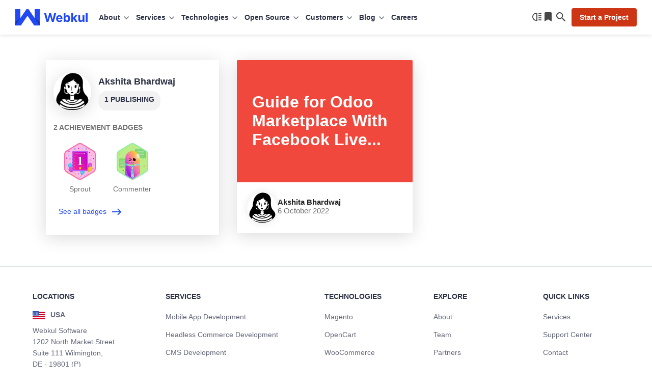

--- FILE ---
content_type: text/html; charset=UTF-8
request_url: https://webkul.com/blog/author/akshitabhardwaj-ba740/
body_size: 27464
content:
<!DOCTYPE html>
<html lang="en">
<head>
	
	<meta charset="UTF-8" />
	<meta content="width=device-width, initial-scale=1, user-scalable=yes" name="viewport" />
	<link rel="preload" as="font" type="font/woff2" href="https://webkul.com/blog/wp-content/themes/webkul-blog-bolt/assets/fonts/inter-400.woff2" crossorigin>
	<link rel="preload" as="font" type="font/woff2" href="https://webkul.com/blog/wp-content/themes/webkul-blog-bolt/assets/fonts/inter-600.woff2" crossorigin>
	<meta name="msvalidate.01" content="5E365F841452A419B32B18EB5F5A8A2D" />
		<link rel="preload" as="image" href="https://cdnblog.webkul.com/blog/wp-content/uploads/2025/11/handmade-india.webp" type="image/webp">
			<link rel="preconnect" href="https://www.google-analytics.com/">
		<link rel="preconnect" href="https://www.googletagmanager.com/">
		<link rel="preload" as="font" type="font/woff2" href="https://webkul.com/blog/wp-content/themes/webkul-blog-bolt/assets/fonts/pt-serif-400.woff2" crossorigin="true">
			<script>
		// Attempt to clean up BroadcastChannel on page unload  (BF Cache Enabling)
		window.addEventListener('beforeunload', () => {
			if (window.BroadcastChannel) {
				try {
					const channels = window.BroadcastChannel.instances || [];
					channels.forEach(channel => channel.close());
				} catch (e) {
					console.warn('Failed to close BroadcastChannel:', e);
				}
			}
		});
	</script>
	<link href="https://webkul.com/blog/wp-content/themes/webkul-blog-bolt/images/apple-touch-icon.png" rel="apple-touch-icon-precomposed" />
	<link href="https://webkul.com/blog/wp-content/themes/webkul-blog-bolt/images/favicon-16x16.ico" rel="icon" />
	<link rel="icon" type="image/x-icon" href="https://webkul.com/blog/wp-content/themes/webkul-blog-bolt/images/favicon.ico" />
	<link type="application/opensearchdescription+xml" rel="search" href="https://webkul.com/blog/wp-content/themes/webkul-blog-bolt/assets/osdd.xml"/>

			<!-- <script>(function(w,d,s,l,i){w[l]=w[l]||[];w[l].push({'gtm.start':
		new Date().getTime(),event:'gtm.js'});var f=d.getElementsByTagName(s)[0],
		j=d.createElement(s),dl=l!='dataLayer'?'&l='+l:'';j.async=true;j.src=
		'https://www.googletagmanager.com/gtm.js?id='+i+dl;f.parentNode.insertBefore(j,f);
		})(window,document,'script','dataLayer','GTM-MM44T5R');</script> -->
						<script>
					window.addEventListener( 'load', function() {
					// Check if touch events are supported
					let isTouchSupported = false;
					if ( 'ontouchstart' in window || navigator.maxTouchPoints ) {
						isTouchSupported = true;
						document.addEventListener( 'touchstart', handler );
						} else {
						document.addEventListener( 'mousemove', handler );
					}

					function handler( e ) {
						wkLoadGTMScript( window, document, 'script', 'dataLayer', 'GTM-MM44T5R' );

						
						if ( 'ontouchstart' in window || navigator.maxTouchPoints ) {
							isTouchSupported = true;
							document.removeEventListener( 'touchstart', handler );
						} else {
							document.removeEventListener( 'mousemove', handler );
						}
					}
					function getColorScheme() {
						let colorScheme='Unknown';
						if ( window.matchMedia ) {
							if ( window.matchMedia( '(prefers-color-scheme: dark)' ).matches ) {
								colorScheme='Dark';
							} else if ( window.matchMedia( '(prefers-color-scheme: light)' ).matches ) {
								colorScheme='Light';
							}
						}
						return colorScheme;
					}
					function wkLoadGTMScript( w, d, s, l, i ) {
						w[l]=w[l]||[];w[l].push({'gtm.start':
						new Date().getTime(),event:'gtm.js'});
						var f=d.getElementsByTagName(s)[0],
						j=d.createElement(s),
						dl=l!='dataLayer'?'&l='+l:'';
						j.async=true;
						j.src='https://www.googletagmanager.com/gtm.js?id='+i+dl;
						f.parentNode.insertBefore(j,f);
						dataLayer.push({'event': 'themeStatus', 'value': getColorScheme()});
					}
					function wkLoadQuickLinksScript() {
						new Promise( ( resolve, reject ) => {
							const script = document.createElement( 'script' );
							script.src = 'https://cdnjs.cloudflare.com/ajax/libs/quicklink/2.3.0/quicklink.umd.js';
							script.async = true;
							script.onload = resolve;
							script.onerror = reject;
							document.head.appendChild( script );
						})
						.then( () => {
							quicklink.listen();
						})
						.catch( ( error ) => {
							console.error( 'Error loading non-critical script:', error );
						});
					}

				});
				</script>

						<script>
		document.addEventListener('DOMContentLoaded', function() {
			// Unset the cookie by setting it to expire in the past
			document.cookie = "page_not_found=; expires=Thu, 01 Jan 1970 00:00:00 UTC; path=/;";
		});
		</script>
		<meta name='robots' content='index, follow, max-image-preview:large, max-snippet:-1, max-video-preview:-1' />

	<!-- This site is optimized with the Yoast SEO plugin v24.5 - https://yoast.com/wordpress/plugins/seo/ -->
	<title>Akshita Bhardwaj</title>
	<link rel="canonical" href="https://webkul.com/blog/author/akshitabhardwaj-ba740/" />
	<meta property="og:locale" content="en_US" />
	<meta property="og:type" content="profile" />
	<meta property="og:title" content="Akshita Bhardwaj" />
	<meta property="og:url" content="https://webkul.com/blog/author/akshitabhardwaj-ba740/" />
	<meta property="og:site_name" content="Webkul Blog" />
	<meta property="og:image" content="https://secure.gravatar.com/avatar/550b0d6d7b2f0d27edd3724dac6df7b2?s=500&#038;d=https%3A%2F%2Fcdnblog.webkul.com%2Fblog%2Fwp-content%2Fuploads%2F2019%2F10%2Fmike.png&#038;r=g" />
	<meta name="twitter:card" content="summary_large_image" />
	<meta name="twitter:site" content="@webkul" />
	<script type="application/ld+json" class="yoast-schema-graph">{"@context":"https://schema.org","@graph":[{"@type":"ProfilePage","@id":"https://webkul.com/blog/author/akshitabhardwaj-ba740/","url":"https://webkul.com/blog/author/akshitabhardwaj-ba740/","name":"Akshita Bhardwaj","isPartOf":{"@id":"https://webkul.com/blog/#website"},"breadcrumb":{"@id":"https://webkul.com/blog/author/akshitabhardwaj-ba740/#breadcrumb"},"inLanguage":"en-US","potentialAction":[{"@type":"ReadAction","target":["https://webkul.com/blog/author/akshitabhardwaj-ba740/"]}]},{"@type":"BreadcrumbList","@id":"https://webkul.com/blog/author/akshitabhardwaj-ba740/#breadcrumb","itemListElement":[{"@type":"ListItem","position":1,"name":"Home","item":"https://webkul.com/blog/"},{"@type":"ListItem","position":2,"name":"Archives for Akshita Bhardwaj"}]},{"@type":"WebSite","@id":"https://webkul.com/blog/#website","url":"https://webkul.com/blog/","name":"Webkul Blog","description":"","publisher":{"@id":"https://webkul.com/blog/#organization"},"potentialAction":[{"@type":"SearchAction","target":{"@type":"EntryPoint","urlTemplate":"https://webkul.com/blog/?s={search_term_string}"},"query-input":{"@type":"PropertyValueSpecification","valueRequired":true,"valueName":"search_term_string"}}],"inLanguage":"en-US"},{"@type":"Organization","@id":"https://webkul.com/blog/#organization","name":"WebKul Software Private Limited","url":"https://webkul.com/blog/","logo":{"@type":"ImageObject","inLanguage":"en-US","@id":"https://webkul.com/blog/#/schema/logo/image/","url":"https://cdnblog.webkul.com/blog/wp-content/uploads/2021/08/webkul-logo-accent-sq.png","contentUrl":"https://cdnblog.webkul.com/blog/wp-content/uploads/2021/08/webkul-logo-accent-sq.png","width":380,"height":380,"caption":"WebKul Software Private Limited"},"image":{"@id":"https://webkul.com/blog/#/schema/logo/image/"},"sameAs":["https://www.facebook.com/webkul/","https://x.com/webkul","https://www.instagram.com/webkul/","https://www.linkedin.com/company/webkul","https://www.youtube.com/user/webkul/"]},{"@type":"Person","@id":"https://webkul.com/blog/#/schema/person/b33eca78bae5d23efeb14a0284818cef","name":"Akshita Bhardwaj","image":{"@type":"ImageObject","inLanguage":"en-US","@id":"https://webkul.com/blog/#/schema/person/image/","url":"https://secure.gravatar.com/avatar/5527145b184bee9e8dfa82ec65ac4c4668ca2e5a414db4e6d52959b328dbdecb?s=96&d=https%3A%2F%2Fcdnblog.webkul.com%2Fblog%2Fwp-content%2Fuploads%2F2019%2F10%2Fmike.png&r=g","contentUrl":"https://secure.gravatar.com/avatar/5527145b184bee9e8dfa82ec65ac4c4668ca2e5a414db4e6d52959b328dbdecb?s=96&d=https%3A%2F%2Fcdnblog.webkul.com%2Fblog%2Fwp-content%2Fuploads%2F2019%2F10%2Fmike.png&r=g","caption":"Akshita Bhardwaj"},"mainEntityOfPage":{"@id":"https://webkul.com/blog/author/akshitabhardwaj-ba740/"}}]}</script>
	<!-- / Yoast SEO plugin. -->


<link rel="alternate" type="application/rss+xml" title="Webkul Blog &raquo; Posts by Akshita Bhardwaj Feed" href="https://webkul.com/blog/author/akshitabhardwaj-ba740/feed/" />
<style id='wp-img-auto-sizes-contain-inline-css' type='text/css'>
img:is([sizes=auto i],[sizes^="auto," i]){contain-intrinsic-size:3000px 1500px}
/*# sourceURL=wp-img-auto-sizes-contain-inline-css */
</style>
<style id='wp-emoji-styles-inline-css' type='text/css'>

	img.wp-smiley, img.emoji {
		display: inline !important;
		border: none !important;
		box-shadow: none !important;
		height: 1em !important;
		width: 1em !important;
		margin: 0 0.07em !important;
		vertical-align: -0.1em !important;
		background: none !important;
		padding: 0 !important;
	}
/*# sourceURL=wp-emoji-styles-inline-css */
</style>
<link rel='stylesheet' id='wk-blog-style-css' href='https://webkul.com/blog/wp-content/themes/webkul-blog-bolt/style.css?ver=v5.7.0.8.9' type='text/css' media='all' />
<link rel="https://api.w.org/" href="https://webkul.com/blog/wp-json/" /><link rel="alternate" title="JSON" type="application/json" href="https://webkul.com/blog/wp-json/wp/v2/users/436" /><link rel="EditURI" type="application/rsd+xml" title="RSD" href="https://webkul.com/blog/xmlrpc.php?rsd" />
<meta name="generator" content="WordPress 6.9" />
		<meta property="fb:pages" content="285021323071" />
					<meta property="ia:markup_url" content="https://webkul.com/blog/guide-for-odoo-marketplace-with-facebook-live-stream/?ia_markup=1" />
					<script>
			window.addEventListener( 'load',function(){

				// function turnstileCF7Callback() {
				// 	document.querySelectorAll('.wpcf7-submit').forEach(function(el) {
				// 		el.style.pointerEvents = 'auto';
				// 		el.style.opacity = '1';
				// 	});
				// }

				// // Check if touch events are supported
				// let isTouchSupported = false;
				// if ('ontouchstart' in window || navigator.maxTouchPoints) {
				// 	isTouchSupported = true;
				// 	document.addEventListener('touchstart', handler);
				// 	} else {
				// 	document.addEventListener('mousemove', handler);
				// }

				// function handler(e) {
				// 	loadcfcaptchaScript();
				// 	if ('ontouchstart' in window || navigator.maxTouchPoints) {
				// 		isTouchSupported = true;
				// 		document.removeEventListener('touchstart', handler);
				// 	} else {
				// 		document.removeEventListener('mousemove', handler);
				// 	}
				// }

				// function loadcfcaptchaScript() {
				// 	var script = document.createElement('script');
				// 	script.src = "https://challenges.cloudflare.com/turnstile/v0/api.js";
				// 	document.head.appendChild(script);
				// }

				// Flag to track if the script has been loaded
				let scriptLoaded = false;

				// Timer variable
				let autoLoadTimer;

				// Check if touch events are supported
				let isTouchSupported = false;
				if ('ontouchstart' in window || navigator.maxTouchPoints) {
					isTouchSupported = true;
					document.addEventListener('touchstart', handler);
				} else {
					document.addEventListener('mousemove', handler);
				}

				// Set timer for automatic loading
				autoLoadTimer = setTimeout(() => {
					if (!scriptLoaded) {
						loadcfcaptchaScript();
					}
				}, 5000); // 5 seconds

				function handler(e) {
					if (!scriptLoaded) {
						loadcfcaptchaScript();
						clearTimeout(autoLoadTimer); // Clear the timer if event occurs
					}

					if ('ontouchstart' in window || navigator.maxTouchPoints) {
						isTouchSupported = true;
						document.removeEventListener('touchstart', handler);
					} else {
						document.removeEventListener('mousemove', handler);
					}
				}

				function loadcfcaptchaScript() {
					if (!scriptLoaded) {
						scriptLoaded = true;
						var script = document.createElement('script');
						script.src = "https://challenges.cloudflare.com/turnstile/v0/api.js";
						document.head.appendChild(script);
					}
				}
			});
		</script>

			<script>
			document.documentElement.className = document.documentElement.className.replace('no-js', 'js');
		</script>
				<style>
			.no-js img.lazyload {
				display: none;
			}

			figure.wp-block-image img.lazyloading {
				min-width: 150px;
			}

						.lazyload {
				opacity: 0;
			}

			.lazyloading {
				border: 0 !important;
				opacity: 1;
				background: rgba(255, 255, 255, 0) url('https://cdnblog.webkul.com/blog/wp-content/uploads/2021/07/wk-loader.gif') no-repeat center !important;
				background-size: 16px auto !important;
				min-width: 16px;
			}

			.lazyload,
			.lazyloading {
				--smush-placeholder-width: 100px;
				--smush-placeholder-aspect-ratio: 1/1;
				width: var(--smush-placeholder-width) !important;
				aspect-ratio: var(--smush-placeholder-aspect-ratio) !important;
			}

					</style>
		<!-- There is no amphtml version available for this URL. --><script type='text/javascript'>
/* <![CDATA[ */
window.wkLazifyData = {"styles":[{"handler":"contact-form-7","DOM_selector":".wpcf7","source":"https:\/\/webkul.com\/blog\/wp-content\/plugins\/contact-form-7\/includes\/css\/styles.css"},{"handler":"wp-block-library","source":"https:\/\/webkul.com\/blog\/wp-includes\/css\/dist\/block-library\/common.min.css"}],"scripts":[]};
/* ]]> */
</script>
<style type="text/css" id="wkLazy_style__wpcf7">.wpcf7{visibility:hidden;overflow:hidden}</style>
<link rel="icon" href="https://cdnblog.webkul.com/blog/wp-content/uploads/2020/01/cropped-icon-512-1-32x32.png" sizes="32x32" />
<link rel="icon" href="https://cdnblog.webkul.com/blog/wp-content/uploads/2020/01/cropped-icon-512-1-192x192.png" sizes="192x192" />
<link rel="apple-touch-icon" href="https://cdnblog.webkul.com/blog/wp-content/uploads/2020/01/cropped-icon-512-1-180x180.png" />
<meta name="msapplication-TileImage" content="https://cdnblog.webkul.com/blog/wp-content/uploads/2020/01/cropped-icon-512-1-270x270.png" />
	<style>@font-face{font-family:'PT Serif';font-style:normal;font-weight:400;font-display:optional;src:url('https://webkul.com/blog/wp-content/themes/webkul-blog-bolt/assets/fonts/pt-serif-400.woff2') format('woff2');unicode-range:U+0000-00FF,U+0131,U+0152-0153,U+02BB-02BC,U+02C6,U+02DA,U+02DC,U+2000-206F,U+2074,U+20AC,U+2122,U+2191,U+2193,U+2212,U+2215,U+FEFF,U+FFFD}</style>
		</head>
<body class="">

	<!--Header-->
		<header id="_wkheader">
			<div class="wk-fluid">
				<div class="wk-navbar">
					<nav id="wk-mobi-menu">
						<div id="wk-hamburger-toggler"></div>
						<div class="mobi-nav-wrapper">
							<span class="link-back"></span>
							<span class="float-text"></span>
							<ul id="__parentMenuHolder"></ul>
							<ul id="__childMenuFan" class="fan-inactive"></ul>
							<ul id="__subChildMenuFan" class="fan-inactive"></ul>
							<div class="wk-actions-sub-menu">
								<a class="wk-action-menu" href="https://webkul.com/blog/reading-list" data-wpel-link="internal">
									<span class="reading-list-count no-after" data-count="">Reading list</span>
								</a>
								<span class="wk-action-menu wk-switch-theme">Switch to dark mode</span>
							</div>
						</div>

						<script type="text/html" id="mobiParentMenus-template">
							<li class="{{menu_class_wrap}}" >
								<a class="{{menu_class}}" data-identifier="{{menu_id}}" href="{{menu_link}}" target="{{target}}" rel="{{rel}}">{{menu_name}}</a>
							</li>
						</script>

						<script type="text/html" id="mobiChildMenus-template">
							<li class="wk-menu-item">
								<a class="wk-menu-icon wk-menu-icon-{{menu_class}}" data-identifier="{{menu_id}}" href="{{menu_link}}" target="{{target}}" rel="{{rel}}">{{menu_name}}</a>
							</li>
						</script>

						<script type="text/html" id="mobiSubChildMenus-template">
							<li class="wk-menu-item">
								<a class="wk-menu-icon wk-menu-icon-{{menu_class}}" href="{{menu_link}}" target="{{target}}" rel="{{rel}}">{{menu_name}}</a>
							</li>
						</script>

					</nav>
					<div class="wk-logo-wrap neutral">
						<a aria-label="webkul logo" class="wk-logo" href="https://webkul.com" title="https://webkul.com" data-wpel-link="internal">
						</a>

					</div>
					<nav id="wk-super-menu">
												<div class="menu-webkul-mega-menu-container"><ul id="menu-webkul-mega-menu" class="menu"><li class="about menu-item menu-item-type-custom menu-item-object-custom menu-item-has-children" ><div class="wk-drop" title="About" >About</div><div class="wk-submenu-off wk-submenu-lvl-0"><ul class="wk-submenu-list"><span class="tip"></span><li class="wk-menu-item-wrapper wk-menu-item"><a href="https://webkul.com/about-us/company-profile/" title="Company"  class="wk-menu-link wk-menu-icon wk-menu-icon-company ">Company</a><li class="wk-menu-item-wrapper wk-menu-item"><a href="https://webkul.com/about-us/our-team/" title="Team"  class="wk-menu-link wk-menu-icon wk-menu-icon-webkulteam ">Team</a><li class="wk-menu-item-wrapper wk-menu-item"><a href="https://webkul.com/blog/life-at-webkul/" title="Life at Webkul"  class="wk-menu-link wk-menu-icon wk-menu-icon-lifeatwebkul ">Life at Webkul</a><li class="wk-menu-item-wrapper wk-menu-item"><a href="https://webkul.com/about-us/infrastructure/" title="Infrastructure"  class="wk-menu-link wk-menu-icon wk-menu-icon-infrastructure ">Infrastructure</a><li class="wk-menu-item-wrapper wk-menu-item"><a href="https://webkul.com/about-us/partners/" title="Partners"  class="wk-menu-link wk-menu-icon wk-menu-icon-partners ">Partners</a><li class="wk-menu-item-wrapper wk-menu-item"><a href="https://webkul.com/about-us/certification/" title="Certifications"  class="wk-menu-link wk-menu-icon wk-menu-icon-certifications ">Certifications</a><li class="wk-menu-item-wrapper wk-menu-item"><a href="https://webkul.com/press/" title="In The Press"  class="wk-menu-link wk-menu-icon wk-menu-icon-inthepress ">In The Press</a><li class="wk-menu-item-wrapper wk-menu-item"><a href="https://webkul.com/awards/" title="Awards"  class="wk-menu-link wk-menu-icon wk-menu-icon-awards ">Awards</a><li class="wk-menu-item-wrapper wk-menu-item"><a href="https://webkul.com/events/" title="Events"  class="wk-menu-link wk-menu-icon wk-menu-icon-events ">Events</a><li class="wk-menu-item-wrapper wk-menu-item"><a href="https://webkul.com/meetups/" title="Meetups"  class="wk-menu-link wk-menu-icon wk-menu-icon-meetups ">Meetups</a><li class="wk-menu-item-wrapper wk-menu-item"><a href="https://webkul.com/responsibility/" title="Responsibility"  class="wk-menu-link wk-menu-icon wk-menu-icon-responsibility ">Responsibility</a></ul><div class="wk-submenu-board"><div class="card"><picture><source data-srcset="https://webkul.com/blog/wp-content/themes/webkul-blog-bolt/images/webp/nudge-magento-sneaks.webp 1x, https://webkul.com/blog/wp-content/themes/webkul-blog-bolt/images/webp/nudge-magento-sneaks-2x.webp 2x, https://webkul.com/blog/wp-content/themes/webkul-blog-bolt/images/webp/nudge-magento-sneaks-3x.webp 3x" type="image/webp"><img data-data-alt="nudge-magento-sneaks" class="hidden-lazify" data-src="https://webkul.com/blog/wp-content/themes/webkul-blog-bolt/images/orphan/nudge-magento-sneaks.png" data-srcset="https://webkul.com/blog/wp-content/themes/webkul-blog-bolt/images/orphan/nudge-magento-sneaks.png 1x, https://webkul.com/blog/wp-content/themes/webkul-blog-bolt/images/orphan/nudge-magento-sneaks-2x.png 2x, https://webkul.com/blog/wp-content/themes/webkul-blog-bolt/images/orphan/nudge-magento-sneaks-3x.png 3x" /></picture><div class="p-x4 txt-top">2 times in a row</div><div class="p-x3 txt-bottom">Adobe Magento Commerce Main Stage Sneaks</div></div>
			<div class="card"><picture><source data-srcset="https://webkul.com/blog/wp-content/themes/webkul-blog-bolt/images/webp/nudge-magento-innovations.webp 1x, https://webkul.com/blog/wp-content/themes/webkul-blog-bolt/images/webp/nudge-magento-innovations-2x.webp 2x, https://webkul.com/blog/wp-content/themes/webkul-blog-bolt/images/webp/nudge-magento-innovations-3x.webp 3x" type="image/webp"><img data-data-alt="nudge-magento-innovations" class="hidden-lazify" data-src="https://webkul.com/blog/wp-content/themes/webkul-blog-bolt/images/orphan/nudge-magento-innovations.png" data-srcset="https://webkul.com/blog/wp-content/themes/webkul-blog-bolt/images/orphan/nudge-magento-innovations.png 1x, https://webkul.com/blog/wp-content/themes/webkul-blog-bolt/images/orphan/nudge-magento-innovations-2x.png 2x, https://webkul.com/blog/wp-content/themes/webkul-blog-bolt/images/orphan/nudge-magento-innovations-3x.png 3x" /></picture><div class="p-x4 txt-top">6 times in a row</div><div class="p-x3 txt-bottom">Adobe Magento Commerce Innovations Lab</div></div>
			<div class="card"><picture><source data-srcset="https://webkul.com/blog/wp-content/themes/webkul-blog-bolt/images/webp/nudge-deloitte.webp 1x, https://webkul.com/blog/wp-content/themes/webkul-blog-bolt/images/webp/nudge-deloitte-2x.webp 2x, https://webkul.com/blog/wp-content/themes/webkul-blog-bolt/images/webp/nudge-deloitte-3x.webp 3x" type="image/webp"><img data-data-alt="nudge-deloitte" class="hidden-lazify" data-src="https://webkul.com/blog/wp-content/themes/webkul-blog-bolt/images/orphan/nudge-deloitte.png" data-srcset="https://webkul.com/blog/wp-content/themes/webkul-blog-bolt/images/orphan/nudge-deloitte.png 1x, https://webkul.com/blog/wp-content/themes/webkul-blog-bolt/images/orphan/nudge-deloitte-2x.png 2x, https://webkul.com/blog/wp-content/themes/webkul-blog-bolt/images/orphan/nudge-deloitte-3x.png 3x" /></picture><div class="p-x4 txt-top">5 times in a row</div><div class="p-x3 txt-bottom">Deloitte Technology Fast 50 India</div></div>
			<div class="card"><picture><source data-srcset="https://webkul.com/blog/wp-content/themes/webkul-blog-bolt/images/webp/nudge-smartceo.webp 1x, https://webkul.com/blog/wp-content/themes/webkul-blog-bolt/images/webp/nudge-smartceo-2x.webp 2x, https://webkul.com/blog/wp-content/themes/webkul-blog-bolt/images/webp/nudge-smartceo-3x.webp 3x" type="image/webp"><img data-data-alt="nudge-smartceo" class="hidden-lazify" data-src="https://webkul.com/blog/wp-content/themes/webkul-blog-bolt/images/orphan/nudge-smartceo.png" data-srcset="https://webkul.com/blog/wp-content/themes/webkul-blog-bolt/images/orphan/nudge-smartceo.png 1x, https://webkul.com/blog/wp-content/themes/webkul-blog-bolt/images/orphan/nudge-smartceo-2x.png 2x, https://webkul.com/blog/wp-content/themes/webkul-blog-bolt/images/orphan/nudge-smartceo-3x.png 3x" /></picture><div class="p-x4 txt-top">Startup 50</div><div class="p-x3 txt-bottom">Top Enterprise Venture by SmartCEO</div></div>
			</div><div class="wk-submenu-callout"><div class="callout-brick"><p>Hire on-demand project developers and turn your idea into working reality.</p><a href="#contact" class="link">Start a Project</a></div></div></div><li class="services wk-multi-level-menu menu-item menu-item-type-custom menu-item-object-custom menu-item-has-children" ><div class="wk-drop" title="Services" >Services</div><div class="wk-submenu-off wk-submenu-lvl-0"><ul class="wk-submenu-list"><span class="tip"></span><li class="wk-menu-item-wrapper wk-menu-item"><div title="eCommerce"  class="wk-menu-link wk-menu-icon wk-menu-icon-ecommerce wk-submenu-toggle">eCommerce</div><div class="wk-submenu-off wk-submenu-lvl-1"><ul class="wk-submenu-list"><li class="wk-menu-item-wrapper wk-menu-item"><a href="https://webkul.com/point-of-sale/" title="Point of Sale Development" data-wpel-link="internal">Point of Sale Development</a></li><li class="wk-menu-item-wrapper wk-menu-item"><a href="https://webkul.com/ecommerce-augmented-reality-development-services/" title="eCommerce Augmented Reality" data-wpel-link="internal">eCommerce Augmented Reality</a></li><li class="wk-menu-item-wrapper wk-menu-item"><a href="https://webkul.com/pwa-and-amp/" title="PWA and AMP Development" data-wpel-link="internal">PWA and AMP Development</a></li><li class="wk-menu-item-wrapper wk-menu-item"><a href="https://webkul.com/rental-ecommerce-development-services/" title="Rental eCommerce" data-wpel-link="internal">Rental eCommerce</a></li><li class="wk-menu-item-wrapper wk-menu-item"><a href="https://webkul.com/ecommerce-design-services/" title="eCommerce Design" data-wpel-link="internal">eCommerce Design</a></li><li class="wk-menu-item-wrapper wk-menu-item"><a href="https://webkul.com/booking-system-development-services/" title="Appointment &amp; Booking Development" data-wpel-link="internal">Appointment & Booking Development</a></li><li class="wk-menu-item-wrapper wk-menu-item"><a href="https://webkul.com/retail-management-development-services/" title="Retail Development" data-wpel-link="internal">Retail Development</a></li><li class="wk-menu-item-wrapper wk-menu-item"><a href="https://webkul.com/b2b-ecommerce-development-services/" title="B2B eCommerce" data-wpel-link="internal">B2B eCommerce</a></li><li class="wk-menu-item-wrapper wk-menu-item"><a href="https://webkul.com/saas-development/" title="SaaS Development" data-wpel-link="internal">SaaS Development</a></li><li class="wk-menu-item-wrapper wk-menu-item"><a href="https://webkul.com/social-commerce/" title="Social Commerce Development" data-wpel-link="internal">Social Commerce Development</a></li><li class="wk-menu-item-wrapper wk-menu-item"><a href="https://webkul.com/headless-commerce-development-services/" title="Headless Commerce Development" data-wpel-link="internal">Headless Commerce Development</a></li><li class="wk-menu-item-wrapper wk-menu-item"><a href="https://webkul.com/ecommerce-migration-services/" title="eCommerce Migration" data-wpel-link="internal">eCommerce Migration</a></li><li class="wk-menu-item-wrapper wk-menu-item"><a href="https://webkul.com/ecommerce-support-and-maintenance-services/" title="eCommerce Support and Maintenance" data-wpel-link="internal">eCommerce Support and Maintenance</a></li><li class="wk-menu-item-wrapper wk-menu-item"><a href="https://webkul.com/blockchain-ecommerce-services/" title="Blockchain eCommerce Services" data-wpel-link="internal">Blockchain eCommerce Services</a></li><li class="wk-menu-item-wrapper wk-menu-item"><a href="https://webkul.com/jewellery-ecommerce-development/" title="Jewellery eCommerce Development" data-wpel-link="internal">Jewellery eCommerce Development</a></li><li class="wk-menu-item-wrapper wk-menu-item"><a href="https://webkul.com/ecommerce-website-development-services/" title="eCommerce Website Development" data-wpel-link="internal">eCommerce Website Development</a></li><li class="wk-menu-item-wrapper wk-menu-item"><a href="https://webkul.com/pet-shop-development-services/" title="Pet Shop Development" data-wpel-link="internal">Pet Shop Development</a></li><li class="wk-menu-item-wrapper wk-menu-item"><a href="https://webkul.com/vape-ecommerce-development-services/" title="Vape eCommerce Development" data-wpel-link="internal">Vape eCommerce Development</a></li></ul></div><li class="wk-menu-item-wrapper wk-menu-item"><div title="Marketplace"  class="wk-menu-link wk-menu-icon wk-menu-icon-marketplace wk-submenu-toggle">Marketplace</div><div class="wk-submenu-off wk-submenu-lvl-1"><ul class="wk-submenu-list"><li class="wk-menu-item-wrapper wk-menu-item"><a href="https://webkul.com/b2b-marketplace-development-services/" title="B2B Marketplace Development" data-wpel-link="internal">B2B Marketplace Development</a></li><li class="wk-menu-item-wrapper wk-menu-item"><a href="https://webkul.com/b2c-marketplace-development-services/" title="B2C Marketplace development services" data-wpel-link="internal">B2C Marketplace development services</a></li><li class="wk-menu-item-wrapper wk-menu-item"><a href="https://webkul.com/d2c-marketplace-development-services/" title="D2C Marketplace development services" data-wpel-link="internal">D2C Marketplace development services</a></li><li class="wk-menu-item-wrapper wk-menu-item"><a href="https://webkul.com/c2c-marketplace-development-services/" title="C2C Marketplace development services" data-wpel-link="internal">C2C Marketplace development services</a></li><li class="wk-menu-item-wrapper wk-menu-item"><a href="https://webkul.com/hyperlocal-marketplace-development-services/" title="Hyperlocal Marketplace development" data-wpel-link="internal">Hyperlocal Marketplace development</a></li><li class="wk-menu-item-wrapper wk-menu-item"><a href="https://webkul.com/vertical-marketplace-development-services/" title="Vertical Marketplace Development" data-wpel-link="internal">Vertical Marketplace Development</a></li><li class="wk-menu-item-wrapper wk-menu-item"><a href="https://webkul.com/service-marketplace-development-services/" title="Service Marketplace Development" data-wpel-link="internal">Service Marketplace Development</a></li><li class="wk-menu-item-wrapper wk-menu-item"><a href="https://webkul.com/rental-marketplace-development-services/" title="Rental Marketplace Development" data-wpel-link="internal">Rental Marketplace Development</a></li><li class="wk-menu-item-wrapper wk-menu-item"><a href="https://webkul.com/subscription-marketplace-development-services/" title="Subscription Marketplaces Development" data-wpel-link="internal">Subscription Marketplaces Development</a></li><li class="wk-menu-item-wrapper wk-menu-item"><a href="https://webkul.com/ecommerce-marketplaces/" title="eCommerce Marketplace Development" data-wpel-link="internal">eCommerce Marketplace Development</a></li><li class="wk-menu-item-wrapper wk-menu-item"><a href="https://webkul.com/pimcore-marketplace-development-services/" title="Pimcore Marketplace Development" data-wpel-link="internal">Pimcore Marketplace Development</a></li></ul></div><li class="wk-menu-item-wrapper wk-menu-item"><div title="Mobile Apps"  class="wk-menu-link wk-menu-icon wk-menu-icon-mobile-apps wk-submenu-toggle">Mobile Apps</div><div class="wk-submenu-off wk-submenu-lvl-1"><ul class="wk-submenu-list"><li class="wk-menu-item-wrapper wk-menu-item"><a href="https://webkul.com/mobile-app-development/" title="Mobile App Development" data-wpel-link="internal">Mobile App Development</a></li><li class="wk-menu-item-wrapper wk-menu-item"><a href="https://webkul.com/artificial-intelligence/" title="Machine Learning and AI" data-wpel-link="internal">Machine Learning and AI</a></li><li class="wk-menu-item-wrapper wk-menu-item"><a href="https://webkul.com/hire-flutter-app-developers/" title="Hire Flutter App Developers" data-wpel-link="internal">Hire Flutter App Developers</a></li><li class="wk-menu-item-wrapper wk-menu-item"><a href="https://webkul.com/hire-react-native-app-developers/" title="Hire React Native App Developers" data-wpel-link="internal">Hire React Native App Developers</a></li><li class="wk-menu-item-wrapper wk-menu-item"><a href="https://webkul.com/flutter-app-development-services/" title="Flutter App" data-wpel-link="internal">Flutter App</a></li><li class="wk-menu-item-wrapper wk-menu-item"><a href="https://webkul.com/react-native-app-development-services/" title="React Native App" data-wpel-link="internal">React Native App</a></li><li class="wk-menu-item-wrapper wk-menu-item"><a href="https://webkul.com/healthcare-mobile-app-development-services/" title="Healthcare Mobile App" data-wpel-link="internal">Healthcare Mobile App</a></li><li class="wk-menu-item-wrapper wk-menu-item"><a href="https://webkul.com/restaurant-mobile-app-development-service/" title="Restaurant Mobile App" data-wpel-link="internal">Restaurant Mobile App</a></li><li class="wk-menu-item-wrapper wk-menu-item"><a href="https://webkul.com/event-mobile-app-development-services/" title="Event Mobile App" data-wpel-link="internal">Event Mobile App</a></li><li class="wk-menu-item-wrapper wk-menu-item"><a href="https://webkul.com/ecommerce-mobile-app-development-services/" title="Ecommerce Mobile App" data-wpel-link="internal">Ecommerce Mobile App</a></li><li class="wk-menu-item-wrapper wk-menu-item"><a href="https://webkul.com/tv-app-development-services/" title="Smart TV App" data-wpel-link="internal">Smart TV App</a></li><li class="wk-menu-item-wrapper wk-menu-item"><a href="https://webkul.com/wearable-app-development-services/" title="Wearable App" data-wpel-link="internal">Wearable App</a></li></ul></div><li class="wk-menu-item-wrapper wk-menu-item"><div title="CRM"  class="wk-menu-link wk-menu-icon wk-menu-icon-crm wk-submenu-toggle">CRM</div><div class="wk-submenu-off wk-submenu-lvl-1"><ul class="wk-submenu-list"><li class="wk-menu-item-wrapper wk-menu-item"><a href="https://webkul.com/custom-crm-development/" title="Custom CRM Development" data-wpel-link="internal">Custom CRM Development</a></li><li class="wk-menu-item-wrapper wk-menu-item"><a href="https://webkul.com/automotive-crm-development-services/" title="Automotive CRM Development" data-wpel-link="internal">Automotive CRM Development</a></li><li class="wk-menu-item-wrapper wk-menu-item"><a href="https://webkul.com/healthcare-crm-development-services/" title="HealthCare CRM Development" data-wpel-link="internal">HealthCare CRM Development</a></li><li class="wk-menu-item-wrapper wk-menu-item"><a href="https://webkul.com/manufacturing-crm-development-services/" title="Manufacturing CRM Development" data-wpel-link="internal">Manufacturing CRM Development</a></li><li class="wk-menu-item-wrapper wk-menu-item"><a href="https://webkul.com/real-estate-crm-development-services/" title="Real Estate CRM Development" data-wpel-link="internal">Real Estate CRM Development</a></li></ul></div><li class="wk-menu-item-wrapper wk-menu-item"><div title="ERP"  class="wk-menu-link wk-menu-icon wk-menu-icon-erp wk-submenu-toggle">ERP</div><div class="wk-submenu-off wk-submenu-lvl-1"><ul class="wk-submenu-list"><li class="wk-menu-item-wrapper wk-menu-item"><a href="https://webkul.com/erp-development-services/" title="ERP Development" data-wpel-link="internal">ERP Development</a></li><li class="wk-menu-item-wrapper wk-menu-item"><a href="https://webkul.com/hr-management-system/" title="HR Management System" data-wpel-link="internal">HR Management System</a></li><li class="wk-menu-item-wrapper wk-menu-item"><a href="https://webkul.com/erp-crm-system/" title="ERP CRM System" data-wpel-link="internal">ERP CRM System</a></li><li class="wk-menu-item-wrapper wk-menu-item"><a href="https://webkul.com/erp-lms-development-services/" title="LMS Development" data-wpel-link="internal">LMS Development</a></li><li class="wk-menu-item-wrapper wk-menu-item"><a href="https://webkul.com/warehouse-management-system-development/" title="Warehouse Management System" data-wpel-link="internal">Warehouse Management System</a></li><li class="wk-menu-item-wrapper wk-menu-item"><a href="https://webkul.com/supply-chain-management-services/" title="Supply Chain Management" data-wpel-link="internal">Supply Chain Management</a></li><li class="wk-menu-item-wrapper wk-menu-item"><a href="https://webkul.com/erp-healthcare-software-development-service/" title="Healthcare Software Development" data-wpel-link="internal">Healthcare Software Development</a></li><li class="wk-menu-item-wrapper wk-menu-item"><a href="https://webkul.com/erp-risk-and-compliance-services/" title="Risk and Compliance Services" data-wpel-link="internal">Risk and Compliance Services</a></li></ul></div><li class="wk-menu-item-wrapper wk-menu-item"><div title="GenAI Development"  class="wk-menu-link wk-menu-icon wk-menu-icon-genai wk-submenu-toggle">GenAI Development</div><div class="wk-submenu-off wk-submenu-lvl-1"><ul class="wk-submenu-list"><li class="wk-menu-item-wrapper wk-menu-item"><a href="https://webkul.com/generative-ai-chatbot-development-services/" title="GenAI-Based Chatbot Development" data-wpel-link="internal">GenAI-Based Chatbot Development</a></li><li class="wk-menu-item-wrapper wk-menu-item"><a href="https://webkul.com/ai-ocr-development-services/" title="AI OCR Development" data-wpel-link="internal">AI OCR Development</a></li><li class="wk-menu-item-wrapper wk-menu-item"><a href="https://webkul.com/generative-ai-services-and-solutions/" title="Generative AI Services and Solutions" data-wpel-link="internal">Generative AI Services and Solutions</a></li><li class="wk-menu-item-wrapper wk-menu-item"><a href="https://webkul.com/custom-llm-development-services/" title="Custom LLM Development" data-wpel-link="internal">Custom LLM Development</a></li><li class="wk-menu-item-wrapper wk-menu-item"><a href="https://webkul.com/text-to-sql-development-services/" title="Text to SQL Development" data-wpel-link="internal">Text to SQL Development</a></li><li class="wk-menu-item-wrapper wk-menu-item"><a href="https://webkul.com/ai-semantic-search-services/" title="AI-based Semantic Search Development" data-wpel-link="internal">AI-based Semantic Search Development</a></li><li class="wk-menu-item-wrapper wk-menu-item"><a href="https://webkul.com/chatgpt-development-services/" title="ChatGPT Development" data-wpel-link="internal">ChatGPT Development</a></li></ul></div><li class="wk-menu-item-wrapper wk-menu-item"><div title="PIM"  class="wk-menu-link wk-menu-icon wk-menu-icon-pim wk-submenu-toggle">PIM</div><div class="wk-submenu-off wk-submenu-lvl-1"><ul class="wk-submenu-list"><li class="wk-menu-item-wrapper wk-menu-item"><a href="https://webkul.com/product-information-manager/" title="PIM Development" data-wpel-link="internal">PIM Development</a></li><li class="wk-menu-item-wrapper wk-menu-item"><a href="https://webkul.com/digital-asset-management-services/" title="Digital Asset Management Services" data-wpel-link="internal">Digital Asset Management Services</a></li><li class="wk-menu-item-wrapper wk-menu-item"><a href="https://webkul.com/master-data-management-services/" title="Master Data Management" data-wpel-link="internal">Master Data Management</a></li></ul></div><li class="wk-menu-item-wrapper wk-menu-item"><div title="Blockchain & NFT"  class="wk-menu-link wk-menu-icon wk-menu-icon-blockchain wk-submenu-toggle">Blockchain & NFT</div><div class="wk-submenu-off wk-submenu-lvl-1"><ul class="wk-submenu-list"><li class="wk-menu-item-wrapper wk-menu-item"><a href="https://webkul.com/blockchain-development-services/" title="Blockchain Development" data-wpel-link="internal">Blockchain Development</a></li><li class="wk-menu-item-wrapper wk-menu-item"><a href="https://webkul.com/nft-marketplace-development-services/" title="NFT Marketplace Development" data-wpel-link="internal">NFT Marketplace Development</a></li><li class="wk-menu-item-wrapper wk-menu-item"><a href="https://webkul.com/crypto-wallet-development-services/" title="Crypto Wallet Development" data-wpel-link="internal">Crypto Wallet Development</a></li><li class="wk-menu-item-wrapper wk-menu-item"><a href="https://webkul.com/blockchain-smart-contract-development-services/" title="Smart Contract Development" data-wpel-link="internal">Smart Contract Development</a></li><li class="wk-menu-item-wrapper wk-menu-item"><a href="https://webkul.com/blockchain-ecommerce-services/" title="Blockchain eCommerce Services" data-wpel-link="internal">Blockchain eCommerce Services</a></li><li class="wk-menu-item-wrapper wk-menu-item"><a href="https://webkul.com/blockchain-payment-platform/" title="Blockchain Payment Platform" data-wpel-link="internal">Blockchain Payment Platform</a></li><li class="wk-menu-item-wrapper wk-menu-item"><a href="https://webkul.com/polygon-blockchain-development/" title="Polygon Blockchain Development" data-wpel-link="internal">Polygon Blockchain Development</a></li><li class="wk-menu-item-wrapper wk-menu-item"><a href="https://webkul.com/crowdfunding-platform-development-services/" title="Crowdfunding Platform Development" data-wpel-link="internal">Crowdfunding Platform Development</a></li></ul></div><li class="wk-menu-item-wrapper wk-menu-item"><a href="https://webkul.com/cloud-and-devops/" title="Cloud and DevOps"  class="wk-menu-link wk-menu-icon wk-menu-icon-devops ">Cloud and DevOps</a></ul><div class="wk-multilevel-submenu-wrap"></div><div class="wk-submenu-board"><div class="saying wk-quote quote-sm"><div class="p-x3">Both the team and code are responsive. The team worked hard and politely on my little nerdy requests, bug fixing, and customizations.</div><div class="card"><picture><source data-srcset="https://webkul.com/blog/wp-content/themes/webkul-blog-bolt/images/webp/customer.webp 1x, https://webkul.com/blog/wp-content/themes/webkul-blog-bolt/images/webp/customer-2x.webp 2x, https://webkul.com/blog/wp-content/themes/webkul-blog-bolt/images/webp/customer-3x.webp 3x" type="image/webp"><img data-data-alt="customer" class="hidden-lazify" data-src="https://webkul.com/blog/wp-content/themes/webkul-blog-bolt/images/orphan/customer.png" data-srcset="https://webkul.com/blog/wp-content/themes/webkul-blog-bolt/images/orphan/customer.png 1x, https://webkul.com/blog/wp-content/themes/webkul-blog-bolt/images/orphan/customer-2x.png 2x, https://webkul.com/blog/wp-content/themes/webkul-blog-bolt/images/orphan/customer-3x.png 3x" /></picture><div class="name txt-top">Dr. Mohamed Es Fih</div><div class="p-x4 txt-bottom">Project Lead, GOPA Worldwide Consultants</div></div></div>
			<div><p>Top Clients</p><picture><source data-srcset="https://webkul.com/blog/wp-content/themes/webkul-blog-bolt/images/webp/nudge-customer-logos.webp" type="image/webp"><img data-src="https://webkul.com/blog/wp-content/themes/webkul-blog-bolt/images/orphan/nudge-customer-logos.png" data-data-alt="nudge-customer-logos" class="hidden-lazify"></picture></div></div><div class="wk-submenu-callout"><div class="callout-brick"><p>Do you need custom software or tool for your business? We can help you.</p><a href="#contact" class="link">Start a Project</a></div></div></div><li class="technologies wk-multi-level-menu menu-item menu-item-type-custom menu-item-object-custom menu-item-has-children" ><div class="wk-drop" title="Technologies" >Technologies</div><div class="wk-submenu-off wk-submenu-lvl-0"><ul class="wk-submenu-list"><span class="tip"></span><li class="wk-menu-item-wrapper wk-menu-item"><div title="Magento"  class="wk-menu-link wk-menu-icon wk-menu-icon-magento wk-submenu-toggle">Magento</div><div class="wk-submenu-off wk-submenu-lvl-1"><ul class="wk-submenu-list"><li class="wk-menu-item-wrapper wk-menu-item"><a href="https://webkul.com/magento-development/" title="Magento Development" data-wpel-link="internal">Magento Development</a></li><li class="wk-menu-item-wrapper wk-menu-item"><a href="https://webkul.com/adobe-commerce-b2b-development/" title="B2B Development" data-wpel-link="internal">B2B Development</a></li><li class="wk-menu-item-wrapper wk-menu-item"><a href="https://webkul.com/hire-magento-developers/" title="Hire Magento Developer" data-wpel-link="internal">Hire Magento Developer</a></li><li class="wk-menu-item-wrapper wk-menu-item"><a href="https://webkul.com/adobe-commerce-cloud/" title="Adobe Commerce Cloud" data-wpel-link="internal">Adobe Commerce Cloud</a></li><li class="wk-menu-item-wrapper wk-menu-item"><a href="https://webkul.com/adobe-commerce-headless-pwa-development-services/" title="Headless PWA Development" data-wpel-link="internal">Headless PWA Development</a></li><li class="wk-menu-item-wrapper wk-menu-item"><a href="https://webkul.com/adobe-commerce-marketplace-development/" title="Marketplace Development" data-wpel-link="internal">Marketplace Development</a></li><li class="wk-menu-item-wrapper wk-menu-item"><a href="https://webkul.com/adobe-commerce-migration-services/" title="Adobe Commerce Migration" data-wpel-link="internal">Adobe Commerce Migration</a></li><li class="wk-menu-item-wrapper wk-menu-item"><a href="https://webkul.com/magento-integration-services/" title="Magento Integration Services" data-wpel-link="internal">Magento Integration Services</a></li><li class="wk-menu-item-wrapper wk-menu-item"><a href="https://webkul.com/magento-consulting-services/" title="Magento Consulting Services" data-wpel-link="internal">Magento Consulting Services</a></li><li class="wk-menu-item-wrapper wk-menu-item"><a href="https://webkul.com/adobe-commerce-mobile-app-development/" title="Mobile App Development" data-wpel-link="internal">Mobile App Development</a></li><li class="wk-menu-item-wrapper wk-menu-item"><a href="https://webkul.com/adobe-commerce-payment-method-development/" title="Payment Method Development" data-wpel-link="internal">Payment Method Development</a></li><li class="wk-menu-item-wrapper wk-menu-item"><a href="https://webkul.com/adobe-commerce-pos-development-service/" title="Point of Sale (POS)" data-wpel-link="internal">Point of Sale (POS)</a></li><li class="wk-menu-item-wrapper wk-menu-item"><a href="https://webkul.com/adobe-commerce-shipping-method-development/" title="Shipping Method Development" data-wpel-link="internal">Shipping Method Development</a></li><li class="wk-menu-item-wrapper wk-menu-item"><a href="https://webkul.com/adobe-commerce-theme-template-development-services/" title="Theme/Template Development" data-wpel-link="internal">Theme/Template Development</a></li><li class="wk-menu-item-wrapper wk-menu-item"><a href="https://webkul.com/magento2-headless-development/" title="Headless Development" data-wpel-link="internal">Headless Development</a></li><li class="wk-menu-item-wrapper wk-menu-item"><a href="https://webkul.com/magento-2-react-development-services/" title="React Development Services" data-wpel-link="internal">React Development Services</a></li><li class="wk-menu-item-wrapper wk-menu-item"><a href="https://webkul.com/magento-2-support-and-maintenance-services/" title="Support and Maintenance Services" data-wpel-link="internal">Support and Maintenance Services</a></li><li class="wk-menu-item-wrapper wk-menu-item"><a href="https://webkul.com/magento-2-upgrade-services/" title="Upgrade Services" data-wpel-link="internal">Upgrade Services</a></li><li class="wk-menu-item-wrapper wk-menu-item"><a href="https://webkul.com/magento-2-custom-extension-development-services/" title="Custom Extension Development" data-wpel-link="internal">Custom Extension Development</a></li><li class="wk-menu-item-wrapper wk-menu-item"><a href="https://webkul.com/magento-speed-optimization-services/" title="Speed Optimization" data-wpel-link="internal">Speed Optimization</a></li></ul></div><li class="wk-menu-item-wrapper wk-menu-item"><div title="Odoo"  class="wk-menu-link wk-menu-icon wk-menu-icon-odoo wk-submenu-toggle">Odoo</div><div class="wk-submenu-off wk-submenu-lvl-1"><ul class="wk-submenu-list"><li class="wk-menu-item-wrapper wk-menu-item"><a href="https://webkul.com/odoo-development/" title="Odoo development" data-wpel-link="internal">Odoo development</a></li><li class="wk-menu-item-wrapper wk-menu-item"><a href="https://webkul.com/odoo-consulting-services/" title="Odoo Consulting Services" data-wpel-link="internal">Odoo Consulting Services</a></li><li class="wk-menu-item-wrapper wk-menu-item"><a href="https://webkul.com/hire-odoo-developers/" title="Hire Odoo Developer" data-wpel-link="internal">Hire Odoo Developer</a></li><li class="wk-menu-item-wrapper wk-menu-item"><a href="https://webkul.com/odoo-customization-services/" title="Odoo Customization Services" data-wpel-link="internal">Odoo Customization Services</a></li><li class="wk-menu-item-wrapper wk-menu-item"><a href="https://webkul.com/odoo-pim-development/" title="Odoo PIM Development Services" data-wpel-link="internal">Odoo PIM Development Services</a></li><li class="wk-menu-item-wrapper wk-menu-item"><a href="https://webkul.com/odoo-headless-development/" title="Odoo Headless Development" data-wpel-link="internal">Odoo Headless Development</a></li><li class="wk-menu-item-wrapper wk-menu-item"><a href="https://webkul.com/odoo-implementation-services/" title="Odoo Implementation Services" data-wpel-link="internal">Odoo Implementation Services</a></li><li class="wk-menu-item-wrapper wk-menu-item"><a href="https://webkul.com/odoo-migration-services/" title="Odoo Migration Services" data-wpel-link="internal">Odoo Migration Services</a></li><li class="wk-menu-item-wrapper wk-menu-item"><a href="https://webkul.com/odoo-mobile-app-development/" title="Odoo Mobile App Development" data-wpel-link="internal">Odoo Mobile App Development</a></li><li class="wk-menu-item-wrapper wk-menu-item"><a href="https://webkul.com/odoo-multi-platform-integration-services/" title="Odoo Multi-Platform Integration" data-wpel-link="internal">Odoo Multi-Platform Integration</a></li><li class="wk-menu-item-wrapper wk-menu-item"><a href="https://webkul.com/odoo-pos-development/" title="Odoo POS Development" data-wpel-link="internal">Odoo POS Development</a></li><li class="wk-menu-item-wrapper wk-menu-item"><a href="https://webkul.com/odoo-saas-development/" title="Odoo SAAS Development" data-wpel-link="internal">Odoo SAAS Development</a></li><li class="wk-menu-item-wrapper wk-menu-item"><a href="https://webkul.com/odoo-seo-services/" title="Odoo SEO Services" data-wpel-link="internal">Odoo SEO Services</a></li><li class="wk-menu-item-wrapper wk-menu-item"><a href="https://webkul.com/odoo-support-and-maintenance-services/" title="Odoo Support and Maintenance Services" data-wpel-link="internal">Odoo Support and Maintenance Services</a></li><li class="wk-menu-item-wrapper wk-menu-item"><a href="https://webkul.com/odoo-theme-development-services/" title="Odoo Theme Development Services" data-wpel-link="internal">Odoo Theme Development Services</a></li><li class="wk-menu-item-wrapper wk-menu-item"><a href="https://webkul.com/odoo-marketplace-pioneers/" title="Odoo Marketplace Pioneers" data-wpel-link="internal">Odoo Marketplace Pioneers</a></li><li class="wk-menu-item-wrapper wk-menu-item"><a href="https://webkul.com/odoo-custom-app-development-services/" title="Odoo Custom App Development" data-wpel-link="internal">Odoo Custom App Development</a></li><li class="wk-menu-item-wrapper wk-menu-item"><a href="https://webkul.com/odoo-payment-method-development-services/" title="Odoo Payment Method Development" data-wpel-link="internal">Odoo Payment Method Development</a></li><li class="wk-menu-item-wrapper wk-menu-item"><a href="https://webkul.com/odoo-shipping-method-development-services/" title="Odoo Shipping Method Development" data-wpel-link="internal">Odoo Shipping Method Development</a></li></ul></div><li class="wk-menu-item-wrapper wk-menu-item"><div title="Salesforce®"  class="wk-menu-link wk-menu-icon wk-menu-icon-salesforce wk-submenu-toggle">Salesforce®</div><div class="wk-submenu-off wk-submenu-lvl-1"><ul class="wk-submenu-list"><li class="wk-menu-item-wrapper wk-menu-item"><a href="https://webkul.com/salesforce-service-cloud-services/" title="Salesforce Service Cloud Integration" data-wpel-link="internal">Salesforce Service Cloud Integration</a></li><li class="wk-menu-item-wrapper wk-menu-item"><a href="https://webkul.com/salesforce-consulting-services/" title="Salesforce Consulting Services" data-wpel-link="internal">Salesforce Consulting Services</a></li><li class="wk-menu-item-wrapper wk-menu-item"><a href="https://webkul.com/hire-salesforce-developers/" title="Hire Salesforce Developer" data-wpel-link="internal">Hire Salesforce Developer</a></li><li class="wk-menu-item-wrapper wk-menu-item"><a href="https://webkul.com/salesforce-health-cloud-services/" title="Salesforce Health Cloud Services" data-wpel-link="internal">Salesforce Health Cloud Services</a></li><li class="wk-menu-item-wrapper wk-menu-item"><a href="https://webkul.com/salesforce-marketing-cloud-services/" title="Salesforce Marketing Cloud Integration" data-wpel-link="internal">Salesforce Marketing Cloud Integration</a></li><li class="wk-menu-item-wrapper wk-menu-item"><a href="https://webkul.com/salesforce-sales-cloud-services/" title="Salesforce Sales Cloud Integration" data-wpel-link="internal">Salesforce Sales Cloud Integration</a></li><li class="wk-menu-item-wrapper wk-menu-item"><a href="https://webkul.com/salesforce-Commerce-cloud-services/" title="Salesforce Commerce Cloud" data-wpel-link="internal">Salesforce Commerce Cloud</a></li><li class="wk-menu-item-wrapper wk-menu-item"><a href="https://webkul.com/salesforce-support-and-maintenance-services/" title="Salesforce Support and Maintenance Services" data-wpel-link="internal">Salesforce Support and Maintenance Services</a></li><li class="wk-menu-item-wrapper wk-menu-item"><a href="https://webkul.com/salesforce-custom-app-development/" title="Salesforce Custom App Development" data-wpel-link="internal">Salesforce Custom App Development</a></li></ul></div><li class="wk-menu-item-wrapper wk-menu-item"><div title="Akeneo"  class="wk-menu-link wk-menu-icon wk-menu-icon-akeneo wk-submenu-toggle">Akeneo</div><div class="wk-submenu-off wk-submenu-lvl-1"><ul class="wk-submenu-list"><li class="wk-menu-item-wrapper wk-menu-item"><a href="https://webkul.com/akeneo/" title="Akeneo Development" data-wpel-link="internal">Akeneo Development</a></li><li class="wk-menu-item-wrapper wk-menu-item"><a href="https://webkul.com/akeneo-integration-services/" title="Akeneo Integration" data-wpel-link="internal">Akeneo Integration</a></li><li class="wk-menu-item-wrapper wk-menu-item"><a href="https://webkul.com/akeneo-digital-asset-management-services/" title="Akeneo DAM Development" data-wpel-link="internal">Akeneo DAM Development</a></li><li class="wk-menu-item-wrapper wk-menu-item"><a href="https://webkul.com/akeneo-open-source-services/" title="Akeneo Open Source Long Term Support" data-wpel-link="internal">Akeneo Open Source Long Term Support</a></li><li class="wk-menu-item-wrapper wk-menu-item"><a href="https://webkul.com/akeneo-custom-extension-development-services/" title="Custom Extension Development" data-wpel-link="internal">Custom Extension Development</a></li><li class="wk-menu-item-wrapper wk-menu-item"><a href="https://webkul.com/akeneo-ecommerce-cms-integration-services/" title="eCommerce CMS Integration Services" data-wpel-link="internal">eCommerce CMS Integration Services</a></li><li class="wk-menu-item-wrapper wk-menu-item"><a href="https://webkul.com/akeneo-support-maintenance-services/" title="Support and Maintenance Services" data-wpel-link="internal">Support and Maintenance Services</a></li><li class="wk-menu-item-wrapper wk-menu-item"><a href="https://webkul.com/akeneo-migration-and-upgrade-services/" title="Migration And Upgrade Services" data-wpel-link="internal">Migration And Upgrade Services</a></li></ul></div><li class="wk-menu-item-wrapper wk-menu-item"><a href="https://webkul.com/bagisto-development-services/" title="Bagisto"  class="wk-menu-link wk-menu-icon wk-menu-icon-bagisto ">Bagisto</a><li class="wk-menu-item-wrapper wk-menu-item"><a href="https://qloapps.com/" title="QloApps"  target="_blank" class="wk-menu-link wk-menu-icon wk-menu-icon-qlo-apps ">QloApps</a><li class="wk-menu-item-wrapper wk-menu-item"><div title="WooCommerce"  class="wk-menu-link wk-menu-icon wk-menu-icon-woocommerce wk-submenu-toggle">WooCommerce</div><div class="wk-submenu-off wk-submenu-lvl-1"><ul class="wk-submenu-list"><li class="wk-menu-item-wrapper wk-menu-item"><a href="https://webkul.com/woocommerce-development/" title="WooCommerce Development" data-wpel-link="internal">WooCommerce Development</a></li><li class="wk-menu-item-wrapper wk-menu-item"><a href="https://webkul.com/woocommerce-headless-development/" title="WooCommerce Headless Development" data-wpel-link="internal">WooCommerce Headless Development</a></li><li class="wk-menu-item-wrapper wk-menu-item"><a href="https://webkul.com/hire-woocommerce-developers/" title="Hire WooCommerce Developer" data-wpel-link="internal">Hire WooCommerce Developer</a></li><li class="wk-menu-item-wrapper wk-menu-item"><a href="https://webkul.com/woocommerce-mobile-app-development/" title="WooCommerce Mobile App Development" data-wpel-link="internal">WooCommerce Mobile App Development</a></li><li class="wk-menu-item-wrapper wk-menu-item"><a href="https://webkul.com/woocommerce-marketplace-development-services/" title="WooCommerce Marketplace Development" data-wpel-link="internal">WooCommerce Marketplace Development</a></li><li class="wk-menu-item-wrapper wk-menu-item"><a href="https://webkul.com/woocommerce-react-development-services/" title="WooCommerce React Development" data-wpel-link="internal">WooCommerce React Development</a></li><li class="wk-menu-item-wrapper wk-menu-item"><a href="https://webkul.com/wordpress-theme-development-services/" title="WordPress Theme Development" data-wpel-link="internal">WordPress Theme Development</a></li><li class="wk-menu-item-wrapper wk-menu-item"><a href="https://webkul.com/wordpress-speed-optimization-services/" title="WordPress Speed Optimization" data-wpel-link="internal">WordPress Speed Optimization</a></li><li class="wk-menu-item-wrapper wk-menu-item"><a href="https://webkul.com/woocommerce-pos-development-services/" title="WooCommerce POS Development" data-wpel-link="internal">WooCommerce POS Development</a></li><li class="wk-menu-item-wrapper wk-menu-item"><a href="https://webkul.com/woocommerce-migration-services/" title="WooCommerce Migration" data-wpel-link="internal">WooCommerce Migration</a></li><li class="wk-menu-item-wrapper wk-menu-item"><a href="https://webkul.com/woocommerce-support-and-maintenance-services/" title="WooCommerce Support and Maintenance" data-wpel-link="internal">WooCommerce Support and Maintenance</a></li><li class="wk-menu-item-wrapper wk-menu-item"><a href="https://webkul.com/woocommerce-generative-ai-services/" title="Woocommerce Generative AI Services" data-wpel-link="internal">Woocommerce Generative AI Services</a></li><li class="wk-menu-item-wrapper wk-menu-item"><a href="https://webkul.com/wordpress-iot-development-services/" title="Wordpress IoT Development" data-wpel-link="internal">Wordpress IoT Development</a></li><li class="wk-menu-item-wrapper wk-menu-item"><a href="https://webkul.com/wordpress-saas-development-services/" title="WordPress SaaS Development" data-wpel-link="internal">WordPress SaaS Development</a></li><li class="wk-menu-item-wrapper wk-menu-item"><a href="https://webkul.com/woocommerce-custom-plugin-development-services/" title="WooCommerce Custom Plugin Development" data-wpel-link="internal">WooCommerce Custom Plugin Development</a></li><li class="wk-menu-item-wrapper wk-menu-item"><a href="https://webkul.com/woocommerce-integration-services/" title="WooCommerce Integration Services" data-wpel-link="internal">WooCommerce Integration Services</a></li><li class="wk-menu-item-wrapper wk-menu-item"><a href="https://webkul.com/woocommerce-payment-method-development/" title="WooCommerce Payment Method Development" data-wpel-link="internal">WooCommerce Payment Method Development</a></li><li class="wk-menu-item-wrapper wk-menu-item"><a href="https://webkul.com/woocommerce-shipping-method-development-services/" title="WooCommerce Shipping Method Development" data-wpel-link="internal">WooCommerce Shipping Method Development</a></li><li class="wk-menu-item-wrapper wk-menu-item"><a href="https://webkul.com/woocommerce-api-development-services/" title="WooCommerce API Development" data-wpel-link="internal">WooCommerce API Development</a></li><li class="wk-menu-item-wrapper wk-menu-item"><a href="https://webkul.com/woocommerce-pos-iot-solutions/" title="WooCommerce POS IOT Solutions" data-wpel-link="internal">WooCommerce POS IOT Solutions</a></li><li class="wk-menu-item-wrapper wk-menu-item"><a href="https://webkul.com/woocommerce-pos-payment-solution/" title="WooCommerce POS Payment Solutions" data-wpel-link="internal">WooCommerce POS Payment Solutions</a></li><li class="wk-menu-item-wrapper wk-menu-item"><a href="https://webkul.com/wordpress-development-services/" title="WordPress Development" data-wpel-link="internal">WordPress Development</a></li></ul></div><li class="wk-menu-item-wrapper wk-menu-item"><div title="PrestaShop"  class="wk-menu-link wk-menu-icon wk-menu-icon-prestashop wk-submenu-toggle">PrestaShop</div><div class="wk-submenu-off wk-submenu-lvl-1"><ul class="wk-submenu-list"><li class="wk-menu-item-wrapper wk-menu-item"><a href="https://webkul.com/prestashop-development/" title="PrestaShop Development" data-wpel-link="internal">PrestaShop Development</a></li><li class="wk-menu-item-wrapper wk-menu-item"><a href="https://webkul.com/prestashop-b2b-marketplace-development/" title="PrestaShop B2B Marketplace Development" data-wpel-link="internal">PrestaShop B2B Marketplace Development</a></li><li class="wk-menu-item-wrapper wk-menu-item"><a href="https://webkul.com/hire-prestashop-developers/" title="Hire PrestaShop Developer" data-wpel-link="internal">Hire PrestaShop Developer</a></li><li class="wk-menu-item-wrapper wk-menu-item"><a href="https://webkul.com/prestashop-headless-development/" title="PrestaShop Headless Development" data-wpel-link="internal">PrestaShop Headless Development</a></li><li class="wk-menu-item-wrapper wk-menu-item"><a href="https://webkul.com/prestashop-marketplace-development/" title="PrestaShop Marketplace Development" data-wpel-link="internal">PrestaShop Marketplace Development</a></li><li class="wk-menu-item-wrapper wk-menu-item"><a href="https://webkul.com/prestashop-migration-services/" title="PrestaShop Migration Services" data-wpel-link="internal">PrestaShop Migration Services</a></li><li class="wk-menu-item-wrapper wk-menu-item"><a href="https://webkul.com/prestashop-mobile-app-development/" title="PrestaShop Mobile App Development" data-wpel-link="internal">PrestaShop Mobile App Development</a></li><li class="wk-menu-item-wrapper wk-menu-item"><a href="https://webkul.com/prestashop-pos-development/" title="PrestaShop POS Development" data-wpel-link="internal">PrestaShop POS Development</a></li><li class="wk-menu-item-wrapper wk-menu-item"><a href="https://webkul.com/prestashop-shipping-payment-integration/" title="PrestaShop Shipping &amp; Payments Integration" data-wpel-link="internal">PrestaShop Shipping & Payments Integration</a></li><li class="wk-menu-item-wrapper wk-menu-item"><a href="https://webkul.com/prestashop-theme-development/" title="PrestaShop Theme Development" data-wpel-link="internal">PrestaShop Theme Development</a></li><li class="wk-menu-item-wrapper wk-menu-item"><a href="https://webkul.com/prestashop-support-maintenance-services/" title="PrestaShop Support and Maintenance Services" data-wpel-link="internal">PrestaShop Support and Maintenance Services</a></li><li class="wk-menu-item-wrapper wk-menu-item"><a href="https://webkul.com/prestashop-custom-extension-development/" title="Custom Extension Development" data-wpel-link="internal">Custom Extension Development</a></li></ul></div><li class="wk-menu-item-wrapper wk-menu-item"><div title="CS-Cart"  class="wk-menu-link wk-menu-icon wk-menu-icon-cs-cart wk-submenu-toggle">CS-Cart</div><div class="wk-submenu-off wk-submenu-lvl-1"><ul class="wk-submenu-list"><li class="wk-menu-item-wrapper wk-menu-item"><a href="https://webkul.com/cs-cart-development/" title="CS-Cart Development" data-wpel-link="internal">CS-Cart Development</a></li><li class="wk-menu-item-wrapper wk-menu-item"><a href="https://webkul.com/cs-cart-headless-development/" title="CS-Cart Headless Development" data-wpel-link="internal">CS-Cart Headless Development</a></li><li class="wk-menu-item-wrapper wk-menu-item"><a href="https://webkul.com/hire-cs-cart-developers/" title="Hire CS-Cart developer" data-wpel-link="internal">Hire CS-Cart developer</a></li><li class="wk-menu-item-wrapper wk-menu-item"><a href="https://webkul.com/cs-cart-setup/" title="CS-Cart Setup" data-wpel-link="internal">CS-Cart Setup</a></li><li class="wk-menu-item-wrapper wk-menu-item"><a href="https://webkul.com/cs-cart-marketplace-development/" title="CS-Cart Marketplace Development" data-wpel-link="internal">CS-Cart Marketplace Development</a></li><li class="wk-menu-item-wrapper wk-menu-item"><a href="https://webkul.com/cs-cart-mobile-app-development/" title="CS-Cart Mobile App Development" data-wpel-link="internal">CS-Cart Mobile App Development</a></li><li class="wk-menu-item-wrapper wk-menu-item"><a href="https://webkul.com/cs-cart-pos-development/" title="CS-Cart POS System Development" data-wpel-link="internal">CS-Cart POS System Development</a></li><li class="wk-menu-item-wrapper wk-menu-item"><a href="https://webkul.com/cs-cart-theme-development/" title="CS-Cart Theme Development" data-wpel-link="internal">CS-Cart Theme Development</a></li><li class="wk-menu-item-wrapper wk-menu-item"><a href="https://webkul.com/cs-cart-support-maintenance-services/" title="CS-Cart Support and Maintenance Services" data-wpel-link="internal">CS-Cart Support and Maintenance Services</a></li><li class="wk-menu-item-wrapper wk-menu-item"><a href="https://webkul.com/cs-cart-payment-and-shipping-integration/" title="CS-Cart Payment and Shipping Integration" data-wpel-link="internal">CS-Cart Payment and Shipping Integration</a></li><li class="wk-menu-item-wrapper wk-menu-item"><a href="https://webkul.com/cs-cart-custom-add-on-development/" title="CS-Cart Custom Add-on Development" data-wpel-link="internal">CS-Cart Custom Add-on Development</a></li><li class="wk-menu-item-wrapper wk-menu-item"><a href="https://webkul.com/cs-cart-react-development-services/" title="CS-Cart React Development" data-wpel-link="internal">CS-Cart React Development</a></li><li class="wk-menu-item-wrapper wk-menu-item"><a href="https://webkul.com/cs-cart-speed-optimization-services/" title="CS-Cart Speed Optimization" data-wpel-link="internal">CS-Cart Speed Optimization</a></li></ul></div><li class="wk-menu-item-wrapper wk-menu-item"><div title="OpenCart"  class="wk-menu-link wk-menu-icon wk-menu-icon-opencart wk-submenu-toggle">OpenCart</div><div class="wk-submenu-off wk-submenu-lvl-1"><ul class="wk-submenu-list"><li class="wk-menu-item-wrapper wk-menu-item"><a href="https://webkul.com/opencart-development/" title="OpenCart Development" data-wpel-link="internal">OpenCart Development</a></li><li class="wk-menu-item-wrapper wk-menu-item"><a href="https://webkul.com/opencart-headless-development/" title="OpenCart Headless Development" data-wpel-link="internal">OpenCart Headless Development</a></li><li class="wk-menu-item-wrapper wk-menu-item"><a href="https://webkul.com/hire-opencart-developers/" title="Hire OpenCart Developer" data-wpel-link="internal">Hire OpenCart Developer</a></li><li class="wk-menu-item-wrapper wk-menu-item"><a href="https://webkul.com/opencart-marketplace-development-services/" title="OpenCart Marketplace Development" data-wpel-link="internal">OpenCart Marketplace Development</a></li><li class="wk-menu-item-wrapper wk-menu-item"><a href="https://webkul.com/opencart-migration-services/" title="OpenCart Migration Services" data-wpel-link="internal">OpenCart Migration Services</a></li><li class="wk-menu-item-wrapper wk-menu-item"><a href="https://webkul.com/opencart-payment-method-development/" title="OpenCart Payment Method Development" data-wpel-link="internal">OpenCart Payment Method Development</a></li><li class="wk-menu-item-wrapper wk-menu-item"><a href="https://webkul.com/opencart-quickbooks-integration-disconnected/" title="OpenCart QuickBooks Integration Disconnected" data-wpel-link="internal">OpenCart QuickBooks Integration Disconnected</a></li><li class="wk-menu-item-wrapper wk-menu-item"><a href="https://webkul.com/opencart-theme-development/" title="OpenCart Theme Development" data-wpel-link="internal">OpenCart Theme Development</a></li><li class="wk-menu-item-wrapper wk-menu-item"><a href="https://webkul.com/opencart-react-development-services/" title="OpenCart React Development" data-wpel-link="internal">OpenCart React Development</a></li><li class="wk-menu-item-wrapper wk-menu-item"><a href="https://webkul.com/opencart-support-maintenance-services/" title="OpenCart Support and Maintenance Services" data-wpel-link="internal">OpenCart Support and Maintenance Services</a></li><li class="wk-menu-item-wrapper wk-menu-item"><a href="https://webkul.com/opencart-custom-extension-development/" title="OpenCart Custom Extension Development" data-wpel-link="internal">OpenCart Custom Extension Development</a></li><li class="wk-menu-item-wrapper wk-menu-item"><a href="https://webkul.com/opencart-shipping-method-development/" title="OpenCart Shipping Method Development" data-wpel-link="internal">OpenCart Shipping Method Development</a></li><li class="wk-menu-item-wrapper wk-menu-item"><a href="https://webkul.com/opencart-speed-optimization-services/" title="OpenCart Speed Optimization" data-wpel-link="internal">OpenCart Speed Optimization</a></li></ul></div><li class="wk-menu-item-wrapper wk-menu-item"><div title="Shopware"  class="wk-menu-link wk-menu-icon wk-menu-icon-shopware wk-submenu-toggle">Shopware</div><div class="wk-submenu-off wk-submenu-lvl-1"><ul class="wk-submenu-list"><li class="wk-menu-item-wrapper wk-menu-item"><a href="https://webkul.com/shopware-development/" title="Shopware Development" data-wpel-link="internal">Shopware Development</a></li><li class="wk-menu-item-wrapper wk-menu-item"><a href="https://webkul.com/shopware-headless-development/" title="Shopware Headless Development" data-wpel-link="internal">Shopware Headless Development</a></li><li class="wk-menu-item-wrapper wk-menu-item"><a href="https://webkul.com/shopware-marketplace-development/" title="Shopware Marketplace Development" data-wpel-link="internal">Shopware Marketplace Development</a></li><li class="wk-menu-item-wrapper wk-menu-item"><a href="https://webkul.com/shopware-migration-services/" title="Shopware Migration Services" data-wpel-link="internal">Shopware Migration Services</a></li><li class="wk-menu-item-wrapper wk-menu-item"><a href="https://webkul.com/shopware-mobile-app-development/" title="Shopware Mobile App Development" data-wpel-link="internal">Shopware Mobile App Development</a></li><li class="wk-menu-item-wrapper wk-menu-item"><a href="https://webkul.com/shopware-payment-method-development/" title="Shopware Payment Method Development" data-wpel-link="internal">Shopware Payment Method Development</a></li><li class="wk-menu-item-wrapper wk-menu-item"><a href="https://webkul.com/shopware-pos-system-development/" title="Shopware POS System Development" data-wpel-link="internal">Shopware POS System Development</a></li><li class="wk-menu-item-wrapper wk-menu-item"><a href="https://webkul.com/shopware-theme-template-development-services/" title="Shopware Theme/Template Development Services" data-wpel-link="internal">Shopware Theme/Template Development Services</a></li><li class="wk-menu-item-wrapper wk-menu-item"><a href="https://webkul.com/shopware-support-maintenance-services/" title="Shopware Support and Maintenance Services" data-wpel-link="internal">Shopware Support and Maintenance Services</a></li><li class="wk-menu-item-wrapper wk-menu-item"><a href="https://webkul.com/shopware-custom-extension-development/" title="Shopware Custom Extension Development" data-wpel-link="internal">Shopware Custom Extension Development</a></li><li class="wk-menu-item-wrapper wk-menu-item"><a href="https://webkul.com/shopware-shipping-method-development/" title="Shopware Shipping Method Development" data-wpel-link="internal">Shopware Shipping Method Development</a></li></ul></div><li class="wk-menu-item-wrapper wk-menu-item"><div title="Shopify"  class="wk-menu-link wk-menu-icon wk-menu-icon-shopify wk-submenu-toggle">Shopify</div><div class="wk-submenu-off wk-submenu-lvl-1"><ul class="wk-submenu-list"><li class="wk-menu-item-wrapper wk-menu-item"><a href="https://webkul.com/shopify-development/" title="Shopify Development" data-wpel-link="internal">Shopify Development</a></li><li class="wk-menu-item-wrapper wk-menu-item"><a href="https://webkul.com/shopify-headless-development/" title="Shopify Hydrogen Development" data-wpel-link="internal">Shopify Hydrogen Development</a></li><li class="wk-menu-item-wrapper wk-menu-item"><a href="https://webkul.com/shopify-theme-development-services/" title="Shopify Theme Development" data-wpel-link="internal">Shopify Theme Development</a></li><li class="wk-menu-item-wrapper wk-menu-item"><a href="https://webkul.com/shopify-support-maintenance-services/" title="Shopify Support and Maintenance Services" data-wpel-link="internal">Shopify Support and Maintenance Services</a></li><li class="wk-menu-item-wrapper wk-menu-item"><a href="https://webkul.com/shopify-custom-app-development/" title="Shopify Custom App Development" data-wpel-link="internal">Shopify Custom App Development</a></li><li class="wk-menu-item-wrapper wk-menu-item"><a href="https://webkul.com/shopify-migration-services/" title="Migration Services" data-wpel-link="internal">Migration Services</a></li><li class="wk-menu-item-wrapper wk-menu-item"><a href="https://webkul.com/shopify-shipping-method-development-services/" title="Shopify Shipping Method Development" data-wpel-link="internal">Shopify Shipping Method Development</a></li><li class="wk-menu-item-wrapper wk-menu-item"><a href="https://webkul.com/shopify-marketplace-development-services/" title="Shopify Marketplace Development" data-wpel-link="internal">Shopify Marketplace Development</a></li></ul></div><li class="wk-menu-item-wrapper wk-menu-item"><div title="Laravel"  class="wk-menu-link wk-menu-icon wk-menu-icon-laravel wk-submenu-toggle">Laravel</div><div class="wk-submenu-off wk-submenu-lvl-1"><ul class="wk-submenu-list"><li class="wk-menu-item-wrapper wk-menu-item"><a href="https://webkul.com/laravel-development/" title="Laravel Development" data-wpel-link="internal">Laravel Development</a></li><li class="wk-menu-item-wrapper wk-menu-item"><a href="https://webkul.com/laravel-mobile-app-development-services/" title="Laravel Mobile App Development Services" data-wpel-link="internal">Laravel Mobile App Development Services</a></li><li class="wk-menu-item-wrapper wk-menu-item"><a href="https://webkul.com/hire-laravel-developers/" title="Hire Laravel Developer" data-wpel-link="internal">Hire Laravel Developer</a></li><li class="wk-menu-item-wrapper wk-menu-item"><a href="https://webkul.com/laravel-react-development-services/" title="Laravel React Development Services" data-wpel-link="internal">Laravel React Development Services</a></li><li class="wk-menu-item-wrapper wk-menu-item"><a href="https://webkul.com/filamentphp-development-services/" title="Filament PHP Development Services" data-wpel-link="internal">Filament PHP Development Services</a></li><li class="wk-menu-item-wrapper wk-menu-item"><a href="https://webkul.com/laravel-marketplace-development-services/" title="Laravel Marketplace Development" data-wpel-link="internal">Laravel Marketplace Development</a></li><li class="wk-menu-item-wrapper wk-menu-item"><a href="https://webkul.com/laravel-crm-development-services/" title="Laravel CRM Development" data-wpel-link="internal">Laravel CRM Development</a></li><li class="wk-menu-item-wrapper wk-menu-item"><a href="https://webkul.com/laravel-theme-development-services/" title="Laravel Theme Development" data-wpel-link="internal">Laravel Theme Development</a></li><li class="wk-menu-item-wrapper wk-menu-item"><a href="https://webkul.com/laravel-api-development-services/" title="Laravel API Development Services" data-wpel-link="internal">Laravel API Development Services</a></li><li class="wk-menu-item-wrapper wk-menu-item"><a href="https://webkul.com/laravel-support-maintenance-services/" title="Laravel Support and Maintenance Services" data-wpel-link="internal">Laravel Support and Maintenance Services</a></li><li class="wk-menu-item-wrapper wk-menu-item"><a href="https://webkul.com/laravel-performance-optimization-services/" title="Laravel Performance Optimization Services" data-wpel-link="internal">Laravel Performance Optimization Services</a></li><li class="wk-menu-item-wrapper wk-menu-item"><a href="https://webkul.com/laravel-migration-upgrade-services/" title="Laravel Migration and Upgrade Services" data-wpel-link="internal">Laravel Migration and Upgrade Services</a></li></ul></div><li class="wk-menu-item-wrapper wk-menu-item"><div title="PimCore"  class="wk-menu-link wk-menu-icon wk-menu-icon-pimcore wk-submenu-toggle">PimCore</div><div class="wk-submenu-off wk-submenu-lvl-1"><ul class="wk-submenu-list"><li class="wk-menu-item-wrapper wk-menu-item"><a href="https://webkul.com/pimcore-development/" title="Pimcore Development" data-wpel-link="internal">Pimcore Development</a></li><li class="wk-menu-item-wrapper wk-menu-item"><a href="https://webkul.com/product-information-manager/" title="eCommerce PIM Integrations" data-wpel-link="internal">eCommerce PIM Integrations</a></li><li class="wk-menu-item-wrapper wk-menu-item"><a href="https://webkul.com/pimcore-marketplace-development-services/" title="Pimcore Marketplace Development" data-wpel-link="internal">Pimcore Marketplace Development</a></li><li class="wk-menu-item-wrapper wk-menu-item"><a href="https://webkul.com/pimcore-performance-optimization-services/" title="Performance Optimization Services" data-wpel-link="internal">Performance Optimization Services</a></li><li class="wk-menu-item-wrapper wk-menu-item"><a href="https://webkul.com/pimcore-support-maintenance-services/" title="PimCore Support and Maintenance services" data-wpel-link="internal">PimCore Support and Maintenance services</a></li></ul></div><li class="wk-menu-item-wrapper wk-menu-item"><a href="https://webkul.com/ios-app-development/" title="iOS"  class="wk-menu-link wk-menu-icon wk-menu-icon-apple ">iOS</a><li class="wk-menu-item-wrapper wk-menu-item"><div title="Symfony"  class="wk-menu-link wk-menu-icon wk-menu-icon-symfony wk-submenu-toggle">Symfony</div><div class="wk-submenu-off wk-submenu-lvl-1"><ul class="wk-submenu-list"><li class="wk-menu-item-wrapper wk-menu-item"><a href="https://webkul.com/symfony/" title="Symfony Development" data-wpel-link="internal">Symfony Development</a></li><li class="wk-menu-item-wrapper wk-menu-item"><a href="https://webkul.com/hire-symfony-developers/" title="Hire Symfony Developers" data-wpel-link="internal">Hire Symfony Developers</a></li></ul></div><li class="wk-menu-item-wrapper wk-menu-item"><a href="https://webkul.com/android-app-development/" title="Android"  class="wk-menu-link wk-menu-icon wk-menu-icon-android ">Android</a><li class="wk-menu-item-wrapper wk-menu-item"><a href="https://webkul.com/sap-consulting-services/" title="SAP"  class="wk-menu-link wk-menu-icon wk-menu-icon-sap ">SAP</a><li class="wk-menu-item-wrapper wk-menu-item"><a href="https://webkul.com/bigcommerce-development/" title="BigCommerce"  class="wk-menu-link wk-menu-icon wk-menu-icon-big-commerce ">BigCommerce</a><li class="wk-menu-item-wrapper wk-menu-item"><a href="https://webkul.com/wix-development-service/" title="Wix"  class="wk-menu-link wk-menu-icon wk-menu-icon-wix ">Wix</a></ul><div class="wk-multilevel-submenu-wrap"></div><div class="wk-submenu-board"><p>Leading Partners</p><picture><source data-srcset="https://webkul.com/blog/wp-content/themes/webkul-blog-bolt/images/webp/nudge-partner-logos.webp" type="image/webp"><img data-src="https://webkul.com/blog/wp-content/themes/webkul-blog-bolt/images/orphan/nudge-partner-logos.png" data-data-alt="nudge-partner-logos" class="hidden-lazify"></picture></div><div class="wk-submenu-callout"><div class="callout-brick"><p>We can collaborate and develop on-demand softwares or tools as per your needs.</p><a href="#contact" class="link">Start a Project</a></div></div></div><li class="opensource menu-item menu-item-type-custom menu-item-object-custom menu-item-has-children" ><div class="wk-drop" title="Open Source" >Open Source</div><div class="wk-submenu-off wk-submenu-lvl-0"><ul class="wk-submenu-list"><span class="tip"></span><li class="wk-menu-item-wrapper wk-menu-item"><a href="https://bagisto.com/en/" title="Bagisto"  target="_blank" class="wk-menu-link wk-menu-icon wk-menu-icon-bagisto ">Bagisto</a><li class="wk-menu-item-wrapper wk-menu-item"><a href="https://qloapps.com/" title="QloApps"  target="_blank" class="wk-menu-link wk-menu-icon wk-menu-icon-qlo-apps ">QloApps</a><li class="wk-menu-item-wrapper wk-menu-item"><a href="https://www.uvdesk.com/en/" title="UVdesk"  target="_blank" class="wk-menu-link wk-menu-icon wk-menu-icon-uvdesk ">UVdesk</a><li class="wk-menu-item-wrapper wk-menu-item"><a href="https://krayincrm.com/" title="Krayin CRM"  target="_blank" class="wk-menu-link wk-menu-icon wk-menu-icon-krayin ">Krayin CRM</a><li class="wk-menu-item-wrapper wk-menu-item"><a href="https://unopim.com/" title="UnoPim"  target="_blank" class="wk-menu-link wk-menu-icon wk-menu-icon-unopim ">UnoPim</a><li class="wk-menu-item-wrapper wk-menu-item"><a href="https://aureuserp.com/" title="Aureus ERP"  target="_blank" class="wk-menu-link wk-menu-icon wk-menu-icon-aureuserp ">Aureus ERP</a></ul><div class="wk-submenu-board"><div class="card"><picture><source data-srcset="https://webkul.com/blog/wp-content/themes/webkul-blog-bolt/images/webp/opensource-iitl.webp 1x, https://webkul.com/blog/wp-content/themes/webkul-blog-bolt/images/webp/opensource-iitl-2x.webp 2x, https://webkul.com/blog/wp-content/themes/webkul-blog-bolt/images/webp/opensource-iitl-3x.webp 3x" type="image/webp"><img data-data-alt="opensource-iitl" class="hidden-lazify" data-src="https://webkul.com/blog/wp-content/themes/webkul-blog-bolt/images/orphan/opensource-iitl.png" data-srcset="https://webkul.com/blog/wp-content/themes/webkul-blog-bolt/images/orphan/opensource-iitl.png 1x, https://webkul.com/blog/wp-content/themes/webkul-blog-bolt/images/orphan/opensource-iitl-2x.png 2x, https://webkul.com/blog/wp-content/themes/webkul-blog-bolt/images/orphan/opensource-iitl-3x.png 3x" /></picture><div class="p-x4 txt-top">IIIT Lucknow Workshop</div><div class="p-x3 txt-bottom">Building Atmanirbhar Bharat with OpenSource</div></div>
			<div class="card"><picture><source data-srcset="https://webkul.com/blog/wp-content/themes/webkul-blog-bolt/images/webp/opensource-laracon-2k23.webp 1x, https://webkul.com/blog/wp-content/themes/webkul-blog-bolt/images/webp/opensource-laracon-2k23-2x.webp 2x, https://webkul.com/blog/wp-content/themes/webkul-blog-bolt/images/webp/opensource-laracon-2k23-3x.webp 3x" type="image/webp"><img data-data-alt="opensource-laracon-2k23" class="hidden-lazify" data-src="https://webkul.com/blog/wp-content/themes/webkul-blog-bolt/images/orphan/opensource-laracon-2k23.png" data-srcset="https://webkul.com/blog/wp-content/themes/webkul-blog-bolt/images/orphan/opensource-laracon-2k23.png 1x, https://webkul.com/blog/wp-content/themes/webkul-blog-bolt/images/orphan/opensource-laracon-2k23-2x.png 2x, https://webkul.com/blog/wp-content/themes/webkul-blog-bolt/images/orphan/opensource-laracon-2k23-3x.png 3x" /></picture><div class="p-x4 txt-top">Laracon India 2023</div><div class="p-x3 txt-bottom">Platinum Sponsor to promote OpenSource eCommerce</div></div>
			<div class="card"><picture><source data-srcset="https://webkul.com/blog/wp-content/themes/webkul-blog-bolt/images/webp/opensource-osi2k22.webp 1x, https://webkul.com/blog/wp-content/themes/webkul-blog-bolt/images/webp/opensource-osi2k22-2x.webp 2x, https://webkul.com/blog/wp-content/themes/webkul-blog-bolt/images/webp/opensource-osi2k22-3x.webp 3x" type="image/webp"><img data-data-alt="opensource-osi2k22" class="hidden-lazify" data-src="https://webkul.com/blog/wp-content/themes/webkul-blog-bolt/images/orphan/opensource-osi2k22.png" data-srcset="https://webkul.com/blog/wp-content/themes/webkul-blog-bolt/images/orphan/opensource-osi2k22.png 1x, https://webkul.com/blog/wp-content/themes/webkul-blog-bolt/images/orphan/opensource-osi2k22-2x.png 2x, https://webkul.com/blog/wp-content/themes/webkul-blog-bolt/images/orphan/opensource-osi2k22-3x.png 3x" /></picture><div class="p-x4 txt-top">OSI 2022 Bengaluru</div><div class="p-x3 txt-bottom">Bagisto was on stage - Made in India, Adopted by World.</div></div>
			<div class="card"><picture><source data-srcset="https://webkul.com/blog/wp-content/themes/webkul-blog-bolt/images/webp/opensource-foss-delhi.webp 1x, https://webkul.com/blog/wp-content/themes/webkul-blog-bolt/images/webp/opensource-foss-delhi-2x.webp 2x, https://webkul.com/blog/wp-content/themes/webkul-blog-bolt/images/webp/opensource-foss-delhi-3x.webp 3x" type="image/webp"><img data-data-alt="opensource-foss-delhi" class="hidden-lazify" data-src="https://webkul.com/blog/wp-content/themes/webkul-blog-bolt/images/orphan/opensource-foss-delhi.png" data-srcset="https://webkul.com/blog/wp-content/themes/webkul-blog-bolt/images/orphan/opensource-foss-delhi.png 1x, https://webkul.com/blog/wp-content/themes/webkul-blog-bolt/images/orphan/opensource-foss-delhi-2x.png 2x, https://webkul.com/blog/wp-content/themes/webkul-blog-bolt/images/orphan/opensource-foss-delhi-3x.png 3x" /></picture><div class="p-x4 txt-top">FOSS United Delhi</div><div class="p-x3 txt-bottom">Showcased our OpenSource ecommerce project Bagisto</div></div>
			</div><div class="wk-submenu-callout"><div class="callout-brick"><p>Hire on-demand project developers and turn your idea into working reality.</p><a href="#contact" class="link">Start a Project</a></div></div></div><li class="customers menu-item menu-item-type-custom menu-item-object-custom menu-item-has-children" ><div class="wk-drop" title="Customers" >Customers</div><div class="wk-submenu-off wk-submenu-lvl-0"><ul class="wk-submenu-list"><span class="tip"></span><li class="wk-menu-item-wrapper wk-menu-item"><a href="https://webkul.com/our-customers/" title="Customers"  class="wk-menu-link wk-menu-icon wk-menu-icon-customer ">Customers</a><li class="wk-menu-item-wrapper wk-menu-item"><a href="https://webkul.com/top-locations/" title="Top Locations"  class="wk-menu-link wk-menu-icon wk-menu-icon-top-locations ">Top Locations</a><li class="wk-menu-item-wrapper wk-menu-item"><a href="https://webkul.com/blog/case-studies/" title="Case Studies"  class="wk-menu-link wk-menu-icon wk-menu-icon-case-studies ">Case Studies</a><li class="wk-menu-item-wrapper wk-menu-item"><a href="https://webkul.com/testimonial/" title="Customer Testimonials"  class="wk-menu-link wk-menu-icon wk-menu-icon-customer-testimonials ">Customer Testimonials</a></ul><div class="wk-submenu-board"><div class="saying wk-quote quote-sm"><div class="p-x3">Both the team and code are responsive. The team worked hard and politely on my little nerdy requests, bug fixing, and customizations.</div><div class="card"><picture><source data-srcset="https://webkul.com/blog/wp-content/themes/webkul-blog-bolt/images/webp/customer.webp 1x, https://webkul.com/blog/wp-content/themes/webkul-blog-bolt/images/webp/customer-2x.webp 2x, https://webkul.com/blog/wp-content/themes/webkul-blog-bolt/images/webp/customer-3x.webp 3x" type="image/webp"><img data-data-alt="customer" class="hidden-lazify" data-src="https://webkul.com/blog/wp-content/themes/webkul-blog-bolt/images/orphan/customer.png" data-srcset="https://webkul.com/blog/wp-content/themes/webkul-blog-bolt/images/orphan/customer.png 1x, https://webkul.com/blog/wp-content/themes/webkul-blog-bolt/images/orphan/customer-2x.png 2x, https://webkul.com/blog/wp-content/themes/webkul-blog-bolt/images/orphan/customer-3x.png 3x" /></picture><div class="name txt-top">Dr. Mohamed Es Fih</div><div class="p-x4 txt-bottom">Project Lead, GOPA Worldwide Consultants</div></div></div>
			<div><p>Top Clients</p><picture><source data-srcset="https://webkul.com/blog/wp-content/themes/webkul-blog-bolt/images/webp/nudge-customer-logos.webp" type="image/webp"><img data-src="https://webkul.com/blog/wp-content/themes/webkul-blog-bolt/images/orphan/nudge-customer-logos.png" data-data-alt="nudge-customer-logos" class="hidden-lazify"></picture></div></div><div class="wk-submenu-callout"><div class="callout-brick"><p>We can collaborate and develop on-demand softwares or tools as per your needs.</p><a href="#contact" class="link">Start a Project</a></div></div></div><li class="blogs menu-item menu-item-type-custom menu-item-object-custom menu-item-has-children" ><div class="wk-drop" title="Blog" >Blog</div><div class="wk-submenu-off wk-submenu-lvl-0"><ul class="wk-submenu-list"><span class="tip"></span><li class="wk-menu-item-wrapper wk-menu-item"><a href="https://webkul.com/blog/" title="Latest Blog"  class="wk-menu-link wk-menu-icon wk-menu-icon-blog ">Latest Blog</a><li class="wk-menu-item-wrapper wk-menu-item"><a href="https://webkul.com/blog/top-selling-ecommerce-extensions/" title="Top Products"  class="wk-menu-link wk-menu-icon wk-menu-icon-top-product ">Top Products</a><li class="wk-menu-item-wrapper wk-menu-item"><a href="https://webkul.com/blog/dev/" title="Dev"  class="wk-menu-link wk-menu-icon wk-menu-icon-dev ">Dev</a><li class="wk-menu-item-wrapper wk-menu-item"><a href="https://webkul.com/blog/docs/" title="Docs"  class="wk-menu-link wk-menu-icon wk-menu-icon-docs ">Docs</a><li class="wk-menu-item-wrapper wk-menu-item"><a href="https://webkul.com/blog/articles/" title="Articles"  class="wk-menu-link wk-menu-icon wk-menu-icon-article ">Articles</a><li class="wk-menu-item-wrapper wk-menu-item"><a href="https://webkul.com/blog/design/" title="Design"  class="wk-menu-link wk-menu-icon wk-menu-icon-design ">Design</a></ul><div class="wk-submenu-board"><p>Recent Blogs</p><div class="wk-blog-card"><a href="https://webkul.com/blog/odoo-dpd-shipping-integration-documentation/" data-wpel-link="internal">User Guide for Odoo DPD Cloud Shipping Integration  </a><span>14 Jan 2026</span></div><div class="wk-blog-card"><a href="https://webkul.com/blog/odoo-marketplace-razorpay-seller-payouts-documentation/" data-wpel-link="internal">User Manual for Odoo Marketplace Razorpay Seller Payouts</a><span>14 Jan 2026</span></div><div class="wk-blog-card"><a href="https://webkul.com/blog/prestashop-generate-ai-model-by-image/" data-wpel-link="internal">User Guide of Prestashop Generate AI Model by Image</a><span>13 Jan 2026</span></div><div class="wk-blog-card"><a href="https://webkul.com/blog/odoo-pos-cashfree-payment-acquirer-document/" data-wpel-link="internal">User Guide for Odoo POS Cashfree Payment Acquirer</a><span>13 Jan 2026</span></div></div><div class="wk-submenu-callout"><div class="callout-brick"><p>Do you need custom software or tool for your business? We can help you.</p><a href="#contact" class="link">Start a Project</a></div></div></div><li class=" menu-item menu-item-type-custom menu-item-object-custom" ><a class="" href="https://webkul.com/careers/" title="Careers" >Careers</a></ul></div>					</nav>
					<ul class="wk-menu-actions-mobile">
						<li><span class="icon-action-theme"></span></li>
						<li>
							<span class="reading-list-count no-after" data-count="">
								<a aria-label="Reading List" class="icon-action-reading-list" href="https://webkul.com/blog/reading-list" data-wpel-link="internal"></a>
							</span>
						</li>
						<li>
							<div class="wk-search-bar">
								<span aria-label="Search" role="search " class="icon-action-search" data-url="https://webkul.com/blog/search"></span>
								<!-- Search Form-->

<form action="https://webkul.com/blog/"  id="wkblog-searchform" role="search" method="get">

	<input type="text" class="wk-nav-search" placeholder="Search" value="" name="s" required="required" onFocus="this.value=this.value">

</form>
							</div>
						</li>
						<li><a class="wk-btn wk-btn-cta wk-sproject" href="#contact">Start a Project</a></li>
					</ul>
				</div>
			</div>
		</header>
		<script id="mobileNavMenuData" type="application/json">[{"id":440192,"menu_slug":"about-2","menu_name":"About","parent":"0","menu_link":"#!","icon_class":"about","rel":"","target":""},{"id":440193,"menu_slug":"company","menu_name":"Company","parent":"440192","menu_link":"https:\/\/webkul.com\/about-us\/company-profile\/","icon_class":"company","rel":"","target":""},{"id":440194,"menu_slug":"team-2","menu_name":"Team","parent":"440192","menu_link":"https:\/\/webkul.com\/about-us\/our-team\/","icon_class":"webkulteam","rel":"","target":""},{"id":440195,"menu_slug":"life-at-webkul-2","menu_name":"Life at Webkul","parent":"440192","menu_link":"https:\/\/webkul.com\/blog\/life-at-webkul\/","icon_class":"lifeatwebkul","rel":"","target":""},{"id":440196,"menu_slug":"infrastructure","menu_name":"Infrastructure","parent":"440192","menu_link":"https:\/\/webkul.com\/about-us\/infrastructure\/","icon_class":"infrastructure","rel":"","target":""},{"id":440197,"menu_slug":"partners-2","menu_name":"Partners","parent":"440192","menu_link":"https:\/\/webkul.com\/about-us\/partners\/","icon_class":"partners","rel":"","target":""},{"id":440198,"menu_slug":"certifications-2","menu_name":"Certifications","parent":"440192","menu_link":"https:\/\/webkul.com\/about-us\/certification\/","icon_class":"certifications","rel":"","target":""},{"id":440199,"menu_slug":"in-the-press-2","menu_name":"In The Press","parent":"440192","menu_link":"https:\/\/webkul.com\/press\/","icon_class":"inthepress","rel":"","target":""},{"id":440200,"menu_slug":"awards-3","menu_name":"Awards","parent":"440192","menu_link":"https:\/\/webkul.com\/awards\/","icon_class":"awards","rel":"","target":""},{"id":440201,"menu_slug":"events-3","menu_name":"Events","parent":"440192","menu_link":"https:\/\/webkul.com\/events\/","icon_class":"events","rel":"","target":""},{"id":440202,"menu_slug":"meetups-2","menu_name":"Meetups","parent":"440192","menu_link":"https:\/\/webkul.com\/meetups\/","icon_class":"meetups","rel":"","target":""},{"id":440203,"menu_slug":"responsibility-2","menu_name":"Responsibility","parent":"440192","menu_link":"https:\/\/webkul.com\/responsibility\/","icon_class":"responsibility","rel":"","target":""},{"id":444009,"menu_slug":"services-3","menu_name":"Services","parent":"0","menu_link":"#!","icon_class":"services wk-multi-level-menu","rel":"","target":""},{"id":444690,"menu_slug":"ecommerce","menu_name":"eCommerce","parent":"444009","menu_link":"#!","icon_class":"ecommerce","rel":"","target":""},{"id":444691,"menu_slug":"point-of-sale-development-2","menu_name":"Point of Sale Development","parent":"444690","menu_link":"https:\/\/webkul.com\/point-of-sale\/","icon_class":"","rel":"","target":""},{"id":444692,"menu_slug":"ecommerce-augmented-reality","menu_name":"eCommerce Augmented Reality","parent":"444690","menu_link":"https:\/\/webkul.com\/ecommerce-augmented-reality-development-services\/","icon_class":"","rel":"","target":""},{"id":444694,"menu_slug":"pwa-and-amp-development-2","menu_name":"PWA and AMP Development","parent":"444690","menu_link":"https:\/\/webkul.com\/pwa-and-amp\/","icon_class":"","rel":"","target":""},{"id":450660,"menu_slug":"rental-ecommerce","menu_name":"Rental eCommerce","parent":"444690","menu_link":"https:\/\/webkul.com\/rental-ecommerce-development-services\/","icon_class":"","rel":"","target":""},{"id":448699,"menu_slug":"ecommerce-design","menu_name":"eCommerce Design","parent":"444690","menu_link":"https:\/\/webkul.com\/ecommerce-design-services\/","icon_class":"","rel":"","target":""},{"id":448696,"menu_slug":"appointment-booking-development","menu_name":"Appointment & Booking Development","parent":"444690","menu_link":"https:\/\/webkul.com\/booking-system-development-services\/","icon_class":"","rel":"","target":""},{"id":448695,"menu_slug":"retail-development","menu_name":"Retail Development","parent":"444690","menu_link":"https:\/\/webkul.com\/retail-management-development-services\/","icon_class":"","rel":"","target":""},{"id":448697,"menu_slug":"b2b-ecommerce-development","menu_name":"B2B eCommerce","parent":"444690","menu_link":"https:\/\/webkul.com\/b2b-ecommerce-development-services\/","icon_class":"","rel":"","target":""},{"id":444695,"menu_slug":"saas-development-2","menu_name":"SaaS Development","parent":"444690","menu_link":"https:\/\/webkul.com\/saas-development\/","icon_class":"","rel":"","target":""},{"id":444696,"menu_slug":"social-commerce-development","menu_name":"Social Commerce Development","parent":"444690","menu_link":"https:\/\/webkul.com\/social-commerce\/","icon_class":"","rel":"","target":""},{"id":444697,"menu_slug":"headless-commerce-development-2","menu_name":"Headless Commerce Development","parent":"444690","menu_link":"https:\/\/webkul.com\/headless-commerce-development-services\/","icon_class":"","rel":"","target":""},{"id":450661,"menu_slug":"ecommerce-migration","menu_name":"eCommerce Migration","parent":"444690","menu_link":"https:\/\/webkul.com\/ecommerce-migration-services\/","icon_class":"","rel":"","target":""},{"id":450662,"menu_slug":"ecommerce-support-and-maintenance","menu_name":"eCommerce Support and Maintenance","parent":"444690","menu_link":"https:\/\/webkul.com\/ecommerce-support-and-maintenance-services\/","icon_class":"","rel":"","target":""},{"id":450882,"menu_slug":"blockchain-ecommerce-services-2","menu_name":"Blockchain eCommerce Services","parent":"444690","menu_link":"https:\/\/webkul.com\/blockchain-ecommerce-services\/","icon_class":"","rel":"","target":""},{"id":456716,"menu_slug":"jewellery-ecommerce-development","menu_name":"Jewellery eCommerce Development","parent":"444690","menu_link":"https:\/\/webkul.com\/jewellery-ecommerce-development\/","icon_class":"","rel":"","target":""},{"id":457490,"menu_slug":"ecommerce-website-development","menu_name":"eCommerce Website Development","parent":"444690","menu_link":"https:\/\/webkul.com\/ecommerce-website-development-services\/","icon_class":"","rel":"","target":""},{"id":458165,"menu_slug":"pet-shop-development","menu_name":"Pet Shop Development","parent":"444690","menu_link":"https:\/\/webkul.com\/pet-shop-development-services\/","icon_class":"","rel":"","target":""},{"id":458826,"menu_slug":"vape-ecommerce-development","menu_name":"Vape eCommerce Development","parent":"444690","menu_link":"https:\/\/webkul.com\/vape-ecommerce-development-services\/","icon_class":"","rel":"","target":""},{"id":444010,"menu_slug":"marketplace","menu_name":"Marketplace","parent":"444009","menu_link":"#!","icon_class":"marketplace","rel":"","target":""},{"id":444011,"menu_slug":"b2b-marketplace-development-services","menu_name":"B2B Marketplace Development","parent":"444010","menu_link":"https:\/\/webkul.com\/b2b-marketplace-development-services\/","icon_class":"","rel":"","target":""},{"id":444012,"menu_slug":"b2c-marketplace-development-services","menu_name":"B2C Marketplace development services","parent":"444010","menu_link":"https:\/\/webkul.com\/b2c-marketplace-development-services\/","icon_class":"","rel":"","target":""},{"id":444013,"menu_slug":"d2c-marketplace-development-services","menu_name":"D2C Marketplace development services","parent":"444010","menu_link":"https:\/\/webkul.com\/d2c-marketplace-development-services\/","icon_class":"","rel":"","target":""},{"id":444014,"menu_slug":"c2c-marketplace-development-services","menu_name":"C2C Marketplace development services","parent":"444010","menu_link":"https:\/\/webkul.com\/c2c-marketplace-development-services\/","icon_class":"","rel":"","target":""},{"id":444015,"menu_slug":"hyperlocal-marketplace-development-services","menu_name":"Hyperlocal Marketplace development","parent":"444010","menu_link":"https:\/\/webkul.com\/hyperlocal-marketplace-development-services\/","icon_class":"","rel":"","target":""},{"id":444016,"menu_slug":"vertical-marketplace-development-services","menu_name":"Vertical Marketplace Development","parent":"444010","menu_link":"https:\/\/webkul.com\/vertical-marketplace-development-services\/","icon_class":"","rel":"","target":""},{"id":444017,"menu_slug":"service-marketplace-development-services","menu_name":"Service Marketplace Development","parent":"444010","menu_link":"https:\/\/webkul.com\/service-marketplace-development-services\/","icon_class":"","rel":"","target":""},{"id":444018,"menu_slug":"rental-marketplace-development-services","menu_name":"Rental Marketplace Development","parent":"444010","menu_link":"https:\/\/webkul.com\/rental-marketplace-development-services\/","icon_class":"","rel":"","target":""},{"id":444019,"menu_slug":"subscription-marketplaces-development-services","menu_name":"Subscription Marketplaces Development","parent":"444010","menu_link":"https:\/\/webkul.com\/subscription-marketplace-development-services\/","icon_class":"","rel":"","target":""},{"id":447020,"menu_slug":"ecommerce-marketplace-development-2","menu_name":"eCommerce Marketplace Development","parent":"444010","menu_link":"https:\/\/webkul.com\/ecommerce-marketplaces\/","icon_class":"","rel":"","target":""},{"id":446036,"menu_slug":"pimcore-marketplace-development-services-2","menu_name":"Pimcore Marketplace Development","parent":"444010","menu_link":"https:\/\/webkul.com\/pimcore-marketplace-development-services\/","icon_class":"","rel":"","target":""},{"id":444020,"menu_slug":"mobile-apps","menu_name":"Mobile Apps","parent":"444009","menu_link":"#!","icon_class":"mobile-apps","rel":"","target":""},{"id":447038,"menu_slug":"mobile-app-development-services","menu_name":"Mobile App Development","parent":"444020","menu_link":"https:\/\/webkul.com\/mobile-app-development\/","icon_class":"","rel":"","target":""},{"id":447039,"menu_slug":"machine-learning-and-ai","menu_name":"Machine Learning and AI","parent":"444020","menu_link":"https:\/\/webkul.com\/artificial-intelligence\/","icon_class":"","rel":"","target":""},{"id":479487,"menu_slug":"hire-flutter-app-developers","menu_name":"Hire Flutter App Developers","parent":"444020","menu_link":"https:\/\/webkul.com\/hire-flutter-app-developers\/","icon_class":"","rel":"","target":""},{"id":479488,"menu_slug":"hire-react-native-app-developers","menu_name":"Hire React Native App Developers","parent":"444020","menu_link":"https:\/\/webkul.com\/hire-react-native-app-developers\/","icon_class":"","rel":"","target":""},{"id":447040,"menu_slug":"flutter-app-development-services","menu_name":"Flutter App","parent":"444020","menu_link":"https:\/\/webkul.com\/flutter-app-development-services\/","icon_class":"","rel":"","target":""},{"id":448700,"menu_slug":"react-native-app-development","menu_name":"React Native App","parent":"444020","menu_link":"https:\/\/webkul.com\/react-native-app-development-services\/","icon_class":"","rel":"","target":""},{"id":447041,"menu_slug":"healthcare-mobile-app-development-services","menu_name":"Healthcare Mobile App","parent":"444020","menu_link":"https:\/\/webkul.com\/healthcare-mobile-app-development-services\/","icon_class":"","rel":"","target":""},{"id":448443,"menu_slug":"restaurant-mobile-app-development-services","menu_name":"Restaurant Mobile App","parent":"444020","menu_link":"https:\/\/webkul.com\/restaurant-mobile-app-development-service\/","icon_class":"","rel":"","target":""},{"id":448444,"menu_slug":"event-mobile-app-development-services","menu_name":"Event Mobile App","parent":"444020","menu_link":"https:\/\/webkul.com\/event-mobile-app-development-services\/","icon_class":"","rel":"","target":""},{"id":448445,"menu_slug":"ecommerce-mobile-app-development-services","menu_name":"Ecommerce Mobile App","parent":"444020","menu_link":"https:\/\/webkul.com\/ecommerce-mobile-app-development-services\/","icon_class":"","rel":"","target":""},{"id":450672,"menu_slug":"smart-tv-app","menu_name":"Smart TV App","parent":"444020","menu_link":"https:\/\/webkul.com\/tv-app-development-services\/","icon_class":"","rel":"","target":""},{"id":450673,"menu_slug":"wearable-app","menu_name":"Wearable App","parent":"444020","menu_link":"https:\/\/webkul.com\/wearable-app-development-services\/","icon_class":"","rel":"","target":""},{"id":444021,"menu_slug":"crm","menu_name":"CRM","parent":"444009","menu_link":"#!","icon_class":"crm","rel":"","target":""},{"id":453328,"menu_slug":"custom-crm-development-2","menu_name":"Custom CRM Development","parent":"444021","menu_link":"https:\/\/webkul.com\/custom-crm-development\/","icon_class":"","rel":"","target":""},{"id":454575,"menu_slug":"automotive-crm-development","menu_name":"Automotive CRM Development","parent":"444021","menu_link":"https:\/\/webkul.com\/automotive-crm-development-services\/","icon_class":"","rel":"","target":""},{"id":454576,"menu_slug":"healthcare-crm-development","menu_name":"HealthCare CRM Development","parent":"444021","menu_link":"https:\/\/webkul.com\/healthcare-crm-development-services\/","icon_class":"","rel":"","target":""},{"id":454577,"menu_slug":"manufacturing-crm-development","menu_name":"Manufacturing CRM Development","parent":"444021","menu_link":"https:\/\/webkul.com\/manufacturing-crm-development-services\/","icon_class":"","rel":"","target":""},{"id":454831,"menu_slug":"real-estate-crm-development","menu_name":"Real Estate CRM Development","parent":"444021","menu_link":"https:\/\/webkul.com\/real-estate-crm-development-services\/","icon_class":"","rel":"","target":""},{"id":445151,"menu_slug":"erp","menu_name":"ERP","parent":"444009","menu_link":"#!","icon_class":"erp","rel":"","target":""},{"id":447013,"menu_slug":"erp-2","menu_name":"ERP Development","parent":"445151","menu_link":"https:\/\/webkul.com\/erp-development-services\/","icon_class":"","rel":"","target":""},{"id":447012,"menu_slug":"hr-management-system","menu_name":"HR Management System","parent":"445151","menu_link":"https:\/\/webkul.com\/hr-management-system\/","icon_class":"","rel":"","target":""},{"id":450674,"menu_slug":"erp-crm-system","menu_name":"ERP CRM System","parent":"445151","menu_link":"https:\/\/webkul.com\/erp-crm-system\/","icon_class":"","rel":"","target":""},{"id":450675,"menu_slug":"lms-development","menu_name":"LMS Development","parent":"445151","menu_link":"https:\/\/webkul.com\/erp-lms-development-services\/","icon_class":"","rel":"","target":""},{"id":447036,"menu_slug":"warehouse-management-system-development","menu_name":"Warehouse Management System","parent":"445151","menu_link":"https:\/\/webkul.com\/warehouse-management-system-development\/","icon_class":"","rel":"","target":""},{"id":450676,"menu_slug":"supply-chain-management","menu_name":"Supply Chain Management","parent":"445151","menu_link":"https:\/\/webkul.com\/supply-chain-management-services\/","icon_class":"","rel":"","target":""},{"id":450677,"menu_slug":"healthcare-software-development","menu_name":"Healthcare Software Development","parent":"445151","menu_link":"https:\/\/webkul.com\/erp-healthcare-software-development-service\/","icon_class":"","rel":"","target":""},{"id":450774,"menu_slug":"risk-and-compliance-services","menu_name":"Risk and Compliance Services","parent":"445151","menu_link":"https:\/\/webkul.com\/erp-risk-and-compliance-services\/","icon_class":"","rel":"","target":""},{"id":444022,"menu_slug":"genai-development","menu_name":"GenAI Development","parent":"444009","menu_link":"#!","icon_class":"genai","rel":"","target":""},{"id":444023,"menu_slug":"genai-based-chatbot-development-services","menu_name":"GenAI-Based Chatbot Development","parent":"444022","menu_link":"https:\/\/webkul.com\/generative-ai-chatbot-development-services\/","icon_class":"","rel":"","target":""},{"id":444024,"menu_slug":"ai-ocr-development-services","menu_name":"AI OCR Development","parent":"444022","menu_link":"https:\/\/webkul.com\/ai-ocr-development-services\/","icon_class":"","rel":"","target":""},{"id":444953,"menu_slug":"generative-ai-services-and-solutions","menu_name":"Generative AI Services and Solutions","parent":"444022","menu_link":"https:\/\/webkul.com\/generative-ai-services-and-solutions\/","icon_class":"","rel":"","target":""},{"id":448448,"menu_slug":"custom-llm-development","menu_name":"Custom LLM Development","parent":"444022","menu_link":"https:\/\/webkul.com\/custom-llm-development-services\/","icon_class":"","rel":"","target":""},{"id":448449,"menu_slug":"text-to-sql-development","menu_name":"Text to SQL Development","parent":"444022","menu_link":"https:\/\/webkul.com\/text-to-sql-development-services\/","icon_class":"","rel":"","target":""},{"id":448450,"menu_slug":"ai-based-semantic-search-development-services","menu_name":"AI-based Semantic Search Development","parent":"444022","menu_link":"https:\/\/webkul.com\/ai-semantic-search-services\/","icon_class":"","rel":"","target":""},{"id":462456,"menu_slug":"chatgpt-development","menu_name":"ChatGPT Development","parent":"444022","menu_link":"https:\/\/webkul.com\/chatgpt-development-services\/","icon_class":"","rel":"","target":""},{"id":444025,"menu_slug":"pim","menu_name":"PIM","parent":"444009","menu_link":"#!","icon_class":"pim","rel":"","target":""},{"id":448451,"menu_slug":"pim-development-2","menu_name":"PIM Development","parent":"444025","menu_link":"https:\/\/webkul.com\/product-information-manager\/","icon_class":"","rel":"","target":""},{"id":448452,"menu_slug":"digital-asset-management-services-2","menu_name":"Digital Asset Management Services","parent":"444025","menu_link":"https:\/\/webkul.com\/digital-asset-management-services\/","icon_class":"","rel":"","target":""},{"id":450679,"menu_slug":"master-data-management","menu_name":"Master Data Management","parent":"444025","menu_link":"https:\/\/webkul.com\/master-data-management-services\/","icon_class":"","rel":"","target":""},{"id":444026,"menu_slug":"blockchain-nft","menu_name":"Blockchain & NFT","parent":"444009","menu_link":"#!","icon_class":"blockchain","rel":"","target":""},{"id":450680,"menu_slug":"blockchain-development","menu_name":"Blockchain Development","parent":"444026","menu_link":"https:\/\/webkul.com\/blockchain-development-services\/","icon_class":"","rel":"","target":""},{"id":450681,"menu_slug":"nft-marketplace-development","menu_name":"NFT Marketplace Development","parent":"444026","menu_link":"https:\/\/webkul.com\/nft-marketplace-development-services\/","icon_class":"","rel":"","target":""},{"id":450682,"menu_slug":"crypto-wallet-development","menu_name":"Crypto Wallet Development","parent":"444026","menu_link":"https:\/\/webkul.com\/crypto-wallet-development-services\/","icon_class":"","rel":"","target":""},{"id":450880,"menu_slug":"smart-contract-development","menu_name":"Smart Contract Development","parent":"444026","menu_link":"https:\/\/webkul.com\/blockchain-smart-contract-development-services\/","icon_class":"","rel":"","target":""},{"id":450881,"menu_slug":"blockchain-ecommerce-services","menu_name":"Blockchain eCommerce Services","parent":"444026","menu_link":"https:\/\/webkul.com\/blockchain-ecommerce-services\/","icon_class":"","rel":"","target":""},{"id":451241,"menu_slug":"blockchain-payment-platform","menu_name":"Blockchain Payment Platform","parent":"444026","menu_link":"https:\/\/webkul.com\/blockchain-payment-platform\/","icon_class":"","rel":"","target":""},{"id":451243,"menu_slug":"polygon-blockchain-development","menu_name":"Polygon Blockchain Development","parent":"444026","menu_link":"https:\/\/webkul.com\/polygon-blockchain-development\/","icon_class":"","rel":"","target":""},{"id":453274,"menu_slug":"crowdfunding-platform-development","menu_name":"Crowdfunding Platform Development","parent":"444026","menu_link":"https:\/\/webkul.com\/crowdfunding-platform-development-services\/","icon_class":"","rel":"","target":""},{"id":444698,"menu_slug":"cloud-and-devops","menu_name":"Cloud and DevOps","parent":"444009","menu_link":"https:\/\/webkul.com\/cloud-and-devops\/","icon_class":"devops","rel":"","target":""},{"id":440226,"menu_slug":"technologies-2","menu_name":"Technologies","parent":"0","menu_link":"#!","icon_class":"technologies wk-multi-level-menu","rel":"","target":""},{"id":440227,"menu_slug":"magento-2","menu_name":"Magento","parent":"440226","menu_link":"#!","icon_class":"magento","rel":"","target":""},{"id":440242,"menu_slug":"magento-development","menu_name":"Magento Development","parent":"440227","menu_link":"https:\/\/webkul.com\/magento-development\/","icon_class":"","rel":"","target":""},{"id":440228,"menu_slug":"adobe-commerce-b2b-development","menu_name":"B2B Development","parent":"440227","menu_link":"https:\/\/webkul.com\/adobe-commerce-b2b-development\/","icon_class":"","rel":"","target":""},{"id":440243,"menu_slug":"hire-magento-developer","menu_name":"Hire Magento Developer","parent":"440227","menu_link":"https:\/\/webkul.com\/hire-magento-developers\/","icon_class":"","rel":"","target":""},{"id":440229,"menu_slug":"adobe-commerce-cloud","menu_name":"Adobe Commerce Cloud","parent":"440227","menu_link":"https:\/\/webkul.com\/adobe-commerce-cloud\/","icon_class":"","rel":"","target":""},{"id":440230,"menu_slug":"adobe-commerce-headless-pwa-development-services","menu_name":"Headless PWA Development","parent":"440227","menu_link":"https:\/\/webkul.com\/adobe-commerce-headless-pwa-development-services\/","icon_class":"","rel":"","target":""},{"id":440231,"menu_slug":"adobe-commerce-marketplace-development","menu_name":"Marketplace Development","parent":"440227","menu_link":"https:\/\/webkul.com\/adobe-commerce-marketplace-development\/","icon_class":"","rel":"","target":""},{"id":440232,"menu_slug":"adobe-commerce-migration-services","menu_name":"Adobe Commerce Migration","parent":"440227","menu_link":"https:\/\/webkul.com\/adobe-commerce-migration-services\/","icon_class":"","rel":"","target":""},{"id":488834,"menu_slug":"magento-integration-services","menu_name":"Magento Integration Services","parent":"440227","menu_link":"https:\/\/webkul.com\/magento-integration-services\/","icon_class":"","rel":"","target":""},{"id":488896,"menu_slug":"magento-consulting-services","menu_name":"Magento Consulting Services","parent":"440227","menu_link":"https:\/\/webkul.com\/magento-consulting-services\/","icon_class":"","rel":"","target":""},{"id":440233,"menu_slug":"adobe-commerce-mobile-app-development","menu_name":"Mobile App Development","parent":"440227","menu_link":"https:\/\/webkul.com\/adobe-commerce-mobile-app-development\/","icon_class":"","rel":"","target":""},{"id":440234,"menu_slug":"adobe-commerce-payment-method-development","menu_name":"Payment Method Development","parent":"440227","menu_link":"https:\/\/webkul.com\/adobe-commerce-payment-method-development\/","icon_class":"","rel":"","target":""},{"id":440235,"menu_slug":"adobe-commerce-point-of-sale-pos-system-development","menu_name":"Point of Sale (POS)","parent":"440227","menu_link":"https:\/\/webkul.com\/adobe-commerce-pos-development-service\/","icon_class":"","rel":"","target":""},{"id":440236,"menu_slug":"adobe-commerce-shipping-method-development","menu_name":"Shipping Method Development","parent":"440227","menu_link":"https:\/\/webkul.com\/adobe-commerce-shipping-method-development\/","icon_class":"","rel":"","target":""},{"id":440237,"menu_slug":"adobe-commerce-theme-template-development-services","menu_name":"Theme\/Template Development","parent":"440227","menu_link":"https:\/\/webkul.com\/adobe-commerce-theme-template-development-services\/","icon_class":"","rel":"","target":""},{"id":440238,"menu_slug":"magento-2-headless-development","menu_name":"Headless Development","parent":"440227","menu_link":"https:\/\/webkul.com\/magento2-headless-development\/","icon_class":"","rel":"","target":""},{"id":440239,"menu_slug":"magento-2-react-development-services","menu_name":"React Development Services","parent":"440227","menu_link":"https:\/\/webkul.com\/magento-2-react-development-services\/","icon_class":"","rel":"","target":""},{"id":440240,"menu_slug":"magento-2-support-and-maintenance-services","menu_name":"Support and Maintenance Services","parent":"440227","menu_link":"https:\/\/webkul.com\/magento-2-support-and-maintenance-services\/","icon_class":"","rel":"","target":""},{"id":440241,"menu_slug":"magento-2-upgrade-services","menu_name":"Upgrade Services","parent":"440227","menu_link":"https:\/\/webkul.com\/magento-2-upgrade-services\/","icon_class":"","rel":"","target":""},{"id":457928,"menu_slug":"custom-extension-development-3","menu_name":"Custom Extension Development","parent":"440227","menu_link":"https:\/\/webkul.com\/magento-2-custom-extension-development-services\/","icon_class":"","rel":"","target":""},{"id":494423,"menu_slug":"magento-2-speed-optimization","menu_name":"Speed Optimization","parent":"440227","menu_link":"https:\/\/webkul.com\/magento-speed-optimization-services\/","icon_class":"","rel":"","target":""},{"id":440244,"menu_slug":"odoo-2","menu_name":"Odoo","parent":"440226","menu_link":"#!","icon_class":"odoo","rel":"","target":""},{"id":440257,"menu_slug":"odoo-development","menu_name":"Odoo development","parent":"440244","menu_link":"https:\/\/webkul.com\/odoo-development\/","icon_class":"","rel":"","target":""},{"id":440245,"menu_slug":"odoo-consulting-services","menu_name":"Odoo Consulting Services","parent":"440244","menu_link":"https:\/\/webkul.com\/odoo-consulting-services\/","icon_class":"","rel":"","target":""},{"id":440259,"menu_slug":"hire-odoo-developer","menu_name":"Hire Odoo Developer","parent":"440244","menu_link":"https:\/\/webkul.com\/hire-odoo-developers\/","icon_class":"","rel":"","target":""},{"id":440246,"menu_slug":"odoo-customization-services","menu_name":"Odoo Customization Services","parent":"440244","menu_link":"https:\/\/webkul.com\/odoo-customization-services\/","icon_class":"","rel":"","target":""},{"id":509950,"menu_slug":"odoo-pim-development-services","menu_name":"Odoo PIM Development Services","parent":"440244","menu_link":"https:\/\/webkul.com\/odoo-pim-development\/","icon_class":"","rel":"","target":""},{"id":440247,"menu_slug":"odoo-headless-development","menu_name":"Odoo Headless Development","parent":"440244","menu_link":"https:\/\/webkul.com\/odoo-headless-development\/","icon_class":"","rel":"","target":""},{"id":440248,"menu_slug":"odoo-implementation-services","menu_name":"Odoo Implementation Services","parent":"440244","menu_link":"https:\/\/webkul.com\/odoo-implementation-services\/","icon_class":"","rel":"","target":""},{"id":440249,"menu_slug":"odoo-migration-services","menu_name":"Odoo Migration Services","parent":"440244","menu_link":"https:\/\/webkul.com\/odoo-migration-services\/","icon_class":"","rel":"","target":""},{"id":440250,"menu_slug":"odoo-mobile-app-development","menu_name":"Odoo Mobile App Development","parent":"440244","menu_link":"https:\/\/webkul.com\/odoo-mobile-app-development\/","icon_class":"","rel":"","target":""},{"id":440251,"menu_slug":"odoo-multi-platform-integration-services","menu_name":"Odoo Multi-Platform Integration","parent":"440244","menu_link":"https:\/\/webkul.com\/odoo-multi-platform-integration-services\/","icon_class":"","rel":"","target":""},{"id":440252,"menu_slug":"odoo-pos-development","menu_name":"Odoo POS Development","parent":"440244","menu_link":"https:\/\/webkul.com\/odoo-pos-development\/","icon_class":"","rel":"","target":""},{"id":440253,"menu_slug":"odoo-saas-development","menu_name":"Odoo SAAS Development","parent":"440244","menu_link":"https:\/\/webkul.com\/odoo-saas-development\/","icon_class":"","rel":"","target":""},{"id":440254,"menu_slug":"odoo-seo-services","menu_name":"Odoo SEO Services","parent":"440244","menu_link":"https:\/\/webkul.com\/odoo-seo-services\/","icon_class":"","rel":"","target":""},{"id":440255,"menu_slug":"odoo-support-and-maintenance-services","menu_name":"Odoo Support and Maintenance Services","parent":"440244","menu_link":"https:\/\/webkul.com\/odoo-support-and-maintenance-services\/","icon_class":"","rel":"","target":""},{"id":440256,"menu_slug":"odoo-theme-development-services","menu_name":"Odoo Theme Development Services","parent":"440244","menu_link":"https:\/\/webkul.com\/odoo-theme-development-services\/","icon_class":"","rel":"","target":""},{"id":440258,"menu_slug":"odoo-marketplace-pioneers","menu_name":"Odoo Marketplace Pioneers","parent":"440244","menu_link":"https:\/\/webkul.com\/odoo-marketplace-pioneers\/","icon_class":"","rel":"","target":""},{"id":452624,"menu_slug":"odoo-custom-app-development","menu_name":"Odoo Custom App Development","parent":"440244","menu_link":"https:\/\/webkul.com\/odoo-custom-app-development-services\/","icon_class":"","rel":"","target":""},{"id":453144,"menu_slug":"odoo-payment-method-development","menu_name":"Odoo Payment Method Development","parent":"440244","menu_link":"https:\/\/webkul.com\/odoo-payment-method-development-services\/","icon_class":"","rel":"","target":""},{"id":453145,"menu_slug":"odoo-shipping-method-development","menu_name":"Odoo Shipping Method Development","parent":"440244","menu_link":"https:\/\/webkul.com\/odoo-shipping-method-development-services\/","icon_class":"","rel":"","target":""},{"id":440260,"menu_slug":"salesforce-2","menu_name":"Salesforce\u00ae","parent":"440226","menu_link":"#!","icon_class":"salesforce","rel":"","target":""},{"id":440712,"menu_slug":"salesforce-service-cloud-integration","menu_name":"Salesforce Service Cloud Integration","parent":"440260","menu_link":"https:\/\/webkul.com\/salesforce-service-cloud-services\/","icon_class":"","rel":"","target":""},{"id":440261,"menu_slug":"salesforce-consulting-services","menu_name":"Salesforce Consulting Services","parent":"440260","menu_link":"https:\/\/webkul.com\/salesforce-consulting-services\/","icon_class":"","rel":"","target":""},{"id":440266,"menu_slug":"hire-salesforce-developer","menu_name":"Hire Salesforce Developer","parent":"440260","menu_link":"https:\/\/webkul.com\/hire-salesforce-developers\/","icon_class":"","rel":"","target":""},{"id":440262,"menu_slug":"salesforce-health-cloud-services","menu_name":"Salesforce Health Cloud Services","parent":"440260","menu_link":"https:\/\/webkul.com\/salesforce-health-cloud-services\/","icon_class":"","rel":"","target":""},{"id":440263,"menu_slug":"salesforce-marketing-cloud-integration","menu_name":"Salesforce Marketing Cloud Integration","parent":"440260","menu_link":"https:\/\/webkul.com\/salesforce-marketing-cloud-services\/","icon_class":"","rel":"","target":""},{"id":440264,"menu_slug":"salesforce-sales-cloud-integration","menu_name":"Salesforce Sales Cloud Integration","parent":"440260","menu_link":"https:\/\/webkul.com\/salesforce-sales-cloud-services\/","icon_class":"","rel":"","target":""},{"id":440265,"menu_slug":"salesforce-commerce-cloud","menu_name":"Salesforce Commerce Cloud","parent":"440260","menu_link":"https:\/\/webkul.com\/salesforce-Commerce-cloud-services\/","icon_class":"","rel":"","target":""},{"id":451465,"menu_slug":"salesforce-support-and-maintenance-services","menu_name":"Salesforce Support and Maintenance Services","parent":"440260","menu_link":"https:\/\/webkul.com\/salesforce-support-and-maintenance-services\/","icon_class":"","rel":"","target":""},{"id":451787,"menu_slug":"salesforce-custom-app-development","menu_name":"Salesforce Custom App Development","parent":"440260","menu_link":"https:\/\/webkul.com\/salesforce-custom-app-development\/","icon_class":"","rel":"","target":""},{"id":440267,"menu_slug":"akeneo-2","menu_name":"Akeneo","parent":"440226","menu_link":"#!","icon_class":"akeneo","rel":"","target":""},{"id":450641,"menu_slug":"akeneo-development","menu_name":"Akeneo Development","parent":"440267","menu_link":"https:\/\/webkul.com\/akeneo\/","icon_class":"","rel":"","target":""},{"id":450642,"menu_slug":"akeneo-integration","menu_name":"Akeneo Integration","parent":"440267","menu_link":"https:\/\/webkul.com\/akeneo-integration-services\/","icon_class":"","rel":"","target":""},{"id":451236,"menu_slug":"akeneo-dam-development","menu_name":"Akeneo DAM Development","parent":"440267","menu_link":"https:\/\/webkul.com\/akeneo-digital-asset-management-services\/","icon_class":"","rel":"","target":""},{"id":509951,"menu_slug":"akeneo-open-source-long-term-support","menu_name":"Akeneo Open Source Long Term Support","parent":"440267","menu_link":"https:\/\/webkul.com\/akeneo-open-source-services\/","icon_class":"","rel":"","target":""},{"id":454333,"menu_slug":"custom-extension-development-2","menu_name":"Custom Extension Development","parent":"440267","menu_link":"https:\/\/webkul.com\/akeneo-custom-extension-development-services\/","icon_class":"","rel":"","target":""},{"id":454334,"menu_slug":"ecommerce-cms-integration-services","menu_name":"eCommerce CMS Integration Services","parent":"440267","menu_link":"https:\/\/webkul.com\/akeneo-ecommerce-cms-integration-services\/","icon_class":"","rel":"","target":""},{"id":453777,"menu_slug":"akeneo-support-and-maintenance-services","menu_name":"Support and Maintenance Services","parent":"440267","menu_link":"https:\/\/webkul.com\/akeneo-support-maintenance-services\/","icon_class":"","rel":"","target":""},{"id":454335,"menu_slug":"migration-and-upgrade-services","menu_name":"Migration And Upgrade Services","parent":"440267","menu_link":"https:\/\/webkul.com\/akeneo-migration-and-upgrade-services\/","icon_class":"","rel":"","target":""},{"id":440268,"menu_slug":"bagisto","menu_name":"Bagisto","parent":"440226","menu_link":"https:\/\/webkul.com\/bagisto-development-services\/","icon_class":"bagisto","rel":"","target":""},{"id":440270,"menu_slug":"qloapps","menu_name":"QloApps","parent":"440226","menu_link":"https:\/\/qloapps.com\/","icon_class":"qlo-apps","rel":"","target":"_blank"},{"id":440271,"menu_slug":"woocommerce-2","menu_name":"WooCommerce","parent":"440226","menu_link":"#!","icon_class":"woocommerce","rel":"","target":""},{"id":440274,"menu_slug":"woocommerce-development","menu_name":"WooCommerce Development","parent":"440271","menu_link":"https:\/\/webkul.com\/woocommerce-development\/","icon_class":"","rel":"","target":""},{"id":440272,"menu_slug":"woocommerce-headless-development","menu_name":"WooCommerce Headless Development","parent":"440271","menu_link":"https:\/\/webkul.com\/woocommerce-headless-development\/","icon_class":"","rel":"","target":""},{"id":450649,"menu_slug":"hire-woocommerce-developer-2","menu_name":"Hire WooCommerce Developer","parent":"440271","menu_link":"https:\/\/webkul.com\/hire-woocommerce-developers\/","icon_class":"","rel":"","target":""},{"id":440273,"menu_slug":"woocommerce-mobile-app-development","menu_name":"WooCommerce Mobile App Development","parent":"440271","menu_link":"https:\/\/webkul.com\/woocommerce-mobile-app-development\/","icon_class":"","rel":"","target":""},{"id":444394,"menu_slug":"woocommerce-marketplace-development-services","menu_name":"WooCommerce Marketplace Development","parent":"440271","menu_link":"https:\/\/webkul.com\/woocommerce-marketplace-development-services\/","icon_class":"","rel":"","target":""},{"id":445244,"menu_slug":"woocommerce-react-development-services","menu_name":"WooCommerce React Development","parent":"440271","menu_link":"https:\/\/webkul.com\/woocommerce-react-development-services\/","icon_class":"","rel":"","target":""},{"id":445871,"menu_slug":"wordpress-theme-development-services","menu_name":"WordPress Theme Development","parent":"440271","menu_link":"https:\/\/webkul.com\/wordpress-theme-development-services\/","icon_class":"","rel":"","target":""},{"id":450643,"menu_slug":"wordpress-speed-optimization","menu_name":"WordPress Speed Optimization","parent":"440271","menu_link":"https:\/\/webkul.com\/wordpress-speed-optimization-services\/","icon_class":"","rel":"","target":""},{"id":450644,"menu_slug":"woocommerce-pos-development","menu_name":"WooCommerce POS Development","parent":"440271","menu_link":"https:\/\/webkul.com\/woocommerce-pos-development-services\/","icon_class":"","rel":"","target":""},{"id":450645,"menu_slug":"woocommerce-migration-2","menu_name":"WooCommerce Migration","parent":"440271","menu_link":"https:\/\/webkul.com\/woocommerce-migration-services\/","icon_class":"","rel":"","target":""},{"id":450646,"menu_slug":"woocommerce-support-and-maintenance","menu_name":"WooCommerce Support and Maintenance","parent":"440271","menu_link":"https:\/\/webkul.com\/woocommerce-support-and-maintenance-services\/","icon_class":"","rel":"","target":""},{"id":450647,"menu_slug":"woocommerce-generative-ai-services","menu_name":"Woocommerce Generative AI Services","parent":"440271","menu_link":"https:\/\/webkul.com\/woocommerce-generative-ai-services\/","icon_class":"","rel":"","target":""},{"id":450648,"menu_slug":"woocommerce-iot-development","menu_name":"Wordpress IoT Development","parent":"440271","menu_link":"https:\/\/webkul.com\/wordpress-iot-development-services\/","icon_class":"","rel":"","target":""},{"id":452037,"menu_slug":"wordpress-saas-development","menu_name":"WordPress SaaS Development","parent":"440271","menu_link":"https:\/\/webkul.com\/wordpress-saas-development-services\/","icon_class":"","rel":"","target":""},{"id":452619,"menu_slug":"woocommerce-custom-plugin-development","menu_name":"WooCommerce Custom Plugin Development","parent":"440271","menu_link":"https:\/\/webkul.com\/woocommerce-custom-plugin-development-services\/","icon_class":"","rel":"","target":""},{"id":452621,"menu_slug":"woocommerce-integration-services","menu_name":"WooCommerce Integration Services","parent":"440271","menu_link":"https:\/\/webkul.com\/woocommerce-integration-services\/","icon_class":"","rel":"","target":""},{"id":452652,"menu_slug":"woocommerce-payment-method-development","menu_name":"WooCommerce Payment Method Development","parent":"440271","menu_link":"https:\/\/webkul.com\/woocommerce-payment-method-development\/","icon_class":"","rel":"","target":""},{"id":453146,"menu_slug":"woocommerce-shipping-method-development","menu_name":"WooCommerce Shipping Method Development","parent":"440271","menu_link":"https:\/\/webkul.com\/woocommerce-shipping-method-development-services\/","icon_class":"","rel":"","target":""},{"id":454790,"menu_slug":"woocommerce-api-development","menu_name":"WooCommerce API Development","parent":"440271","menu_link":"https:\/\/webkul.com\/woocommerce-api-development-services\/","icon_class":"","rel":"","target":""},{"id":473932,"menu_slug":"woocommerce-pos-iot-solutions","menu_name":"WooCommerce POS IOT Solutions","parent":"440271","menu_link":"https:\/\/webkul.com\/woocommerce-pos-iot-solutions\/","icon_class":"","rel":"","target":""},{"id":476670,"menu_slug":"woocommerce-pos-payment-solutions","menu_name":"WooCommerce POS Payment Solutions","parent":"440271","menu_link":"https:\/\/webkul.com\/woocommerce-pos-payment-solution\/","icon_class":"","rel":"","target":""},{"id":457932,"menu_slug":"wordpress-development","menu_name":"WordPress Development","parent":"440271","menu_link":"https:\/\/webkul.com\/wordpress-development-services\/","icon_class":"","rel":"","target":""},{"id":440276,"menu_slug":"prestashop","menu_name":"PrestaShop","parent":"440226","menu_link":"#!","icon_class":"prestashop","rel":"","target":""},{"id":440278,"menu_slug":"prestashop-development","menu_name":"PrestaShop Development","parent":"440276","menu_link":"https:\/\/webkul.com\/prestashop-development\/","icon_class":"","rel":"","target":""},{"id":440277,"menu_slug":"prestashop-b2b-marketplace-development","menu_name":"PrestaShop B2B Marketplace Development","parent":"440276","menu_link":"https:\/\/webkul.com\/prestashop-b2b-marketplace-development\/","icon_class":"","rel":"","target":""},{"id":440287,"menu_slug":"hire-prestashop-developer","menu_name":"Hire PrestaShop Developer","parent":"440276","menu_link":"https:\/\/webkul.com\/hire-prestashop-developers\/","icon_class":"","rel":"","target":""},{"id":440279,"menu_slug":"prestashop-headless-development","menu_name":"PrestaShop Headless Development","parent":"440276","menu_link":"https:\/\/webkul.com\/prestashop-headless-development\/","icon_class":"","rel":"","target":""},{"id":440280,"menu_slug":"prestashop-marketplace-development","menu_name":"PrestaShop Marketplace Development","parent":"440276","menu_link":"https:\/\/webkul.com\/prestashop-marketplace-development\/","icon_class":"","rel":"","target":""},{"id":440281,"menu_slug":"prestashop-migration-services","menu_name":"PrestaShop Migration Services","parent":"440276","menu_link":"https:\/\/webkul.com\/prestashop-migration-services\/","icon_class":"","rel":"","target":""},{"id":440282,"menu_slug":"prestashop-mobile-app-development","menu_name":"PrestaShop Mobile App Development","parent":"440276","menu_link":"https:\/\/webkul.com\/prestashop-mobile-app-development\/","icon_class":"","rel":"","target":""},{"id":440283,"menu_slug":"prestashop-pos-development","menu_name":"PrestaShop POS Development","parent":"440276","menu_link":"https:\/\/webkul.com\/prestashop-pos-development\/","icon_class":"","rel":"","target":""},{"id":440284,"menu_slug":"prestashop-shipping-payments-integration","menu_name":"PrestaShop Shipping & Payments Integration","parent":"440276","menu_link":"https:\/\/webkul.com\/prestashop-shipping-payment-integration\/","icon_class":"","rel":"","target":""},{"id":440286,"menu_slug":"prestashop-theme-development","menu_name":"PrestaShop Theme Development","parent":"440276","menu_link":"https:\/\/webkul.com\/prestashop-theme-development\/","icon_class":"","rel":"","target":""},{"id":451791,"menu_slug":"prestashop-support-and-maintenance-services","menu_name":"PrestaShop Support and Maintenance Services","parent":"440276","menu_link":"https:\/\/webkul.com\/prestashop-support-maintenance-services\/","icon_class":"","rel":"","target":""},{"id":451966,"menu_slug":"custom-extension-development","menu_name":"Custom Extension Development","parent":"440276","menu_link":"https:\/\/webkul.com\/prestashop-custom-extension-development\/","icon_class":"","rel":"","target":""},{"id":440288,"menu_slug":"cs-cart","menu_name":"CS-Cart","parent":"440226","menu_link":"#!","icon_class":"cs-cart","rel":"","target":""},{"id":440295,"menu_slug":"cs-cart-development","menu_name":"CS-Cart Development","parent":"440288","menu_link":"https:\/\/webkul.com\/cs-cart-development\/","icon_class":"","rel":"","target":""},{"id":440289,"menu_slug":"cs-cart-headless-development","menu_name":"CS-Cart Headless Development","parent":"440288","menu_link":"https:\/\/webkul.com\/cs-cart-headless-development\/","icon_class":"","rel":"","target":""},{"id":440296,"menu_slug":"hire-cs-cart-developer","menu_name":"Hire CS-Cart developer","parent":"440288","menu_link":"https:\/\/webkul.com\/hire-cs-cart-developers\/","icon_class":"","rel":"","target":""},{"id":518867,"menu_slug":"cs-cart-setup-2","menu_name":"CS-Cart Setup","parent":"440288","menu_link":"https:\/\/webkul.com\/cs-cart-setup\/","icon_class":"","rel":"","target":""},{"id":440290,"menu_slug":"cs-cart-marketplace-development","menu_name":"CS-Cart Marketplace Development","parent":"440288","menu_link":"https:\/\/webkul.com\/cs-cart-marketplace-development\/","icon_class":"","rel":"","target":""},{"id":440292,"menu_slug":"cs-cart-mobile-app-development","menu_name":"CS-Cart Mobile App Development","parent":"440288","menu_link":"https:\/\/webkul.com\/cs-cart-mobile-app-development\/","icon_class":"","rel":"","target":""},{"id":440293,"menu_slug":"cs-cart-pos-system-development","menu_name":"CS-Cart POS System Development","parent":"440288","menu_link":"https:\/\/webkul.com\/cs-cart-pos-development\/","icon_class":"","rel":"","target":""},{"id":440294,"menu_slug":"cs-cart-theme-development","menu_name":"CS-Cart Theme Development","parent":"440288","menu_link":"https:\/\/webkul.com\/cs-cart-theme-development\/","icon_class":"","rel":"","target":""},{"id":451792,"menu_slug":"cs-cart-support-and-maintenance-services","menu_name":"CS-Cart Support and Maintenance Services","parent":"440288","menu_link":"https:\/\/webkul.com\/cs-cart-support-maintenance-services\/","icon_class":"","rel":"","target":""},{"id":451967,"menu_slug":"cs-cart-payment-and-shipping-integration","menu_name":"CS-Cart Payment and Shipping Integration","parent":"440288","menu_link":"https:\/\/webkul.com\/cs-cart-payment-and-shipping-integration\/","icon_class":"","rel":"","target":""},{"id":452009,"menu_slug":"cs-cart-custom-add-on-development","menu_name":"CS-Cart Custom Add-on Development","parent":"440288","menu_link":"https:\/\/webkul.com\/cs-cart-custom-add-on-development\/","icon_class":"","rel":"","target":""},{"id":452404,"menu_slug":"cs-cart-react-development","menu_name":"CS-Cart React Development","parent":"440288","menu_link":"https:\/\/webkul.com\/cs-cart-react-development-services\/","icon_class":"","rel":"","target":""},{"id":494519,"menu_slug":"cs-cart-speed-optimization","menu_name":"CS-Cart Speed Optimization","parent":"440288","menu_link":"https:\/\/webkul.com\/cs-cart-speed-optimization-services\/","icon_class":"","rel":"","target":""},{"id":440297,"menu_slug":"opencart-2","menu_name":"OpenCart","parent":"440226","menu_link":"#!","icon_class":"opencart","rel":"","target":""},{"id":440303,"menu_slug":"opencart-development","menu_name":"OpenCart Development","parent":"440297","menu_link":"https:\/\/webkul.com\/opencart-development\/","icon_class":"","rel":"","target":""},{"id":440298,"menu_slug":"opencart-headless-development","menu_name":"OpenCart Headless Development","parent":"440297","menu_link":"https:\/\/webkul.com\/opencart-headless-development\/","icon_class":"","rel":"","target":""},{"id":440304,"menu_slug":"hire-opencart-developer","menu_name":"Hire OpenCart Developer","parent":"440297","menu_link":"https:\/\/webkul.com\/hire-opencart-developers\/","icon_class":"","rel":"","target":""},{"id":450652,"menu_slug":"opencart-marketplace-development","menu_name":"OpenCart Marketplace Development","parent":"440297","menu_link":"https:\/\/webkul.com\/opencart-marketplace-development-services\/","icon_class":"","rel":"","target":""},{"id":440299,"menu_slug":"opencart-migration-services","menu_name":"OpenCart Migration Services","parent":"440297","menu_link":"https:\/\/webkul.com\/opencart-migration-services\/","icon_class":"","rel":"","target":""},{"id":440300,"menu_slug":"opencart-payment-method-development","menu_name":"OpenCart Payment Method Development","parent":"440297","menu_link":"https:\/\/webkul.com\/opencart-payment-method-development\/","icon_class":"","rel":"","target":""},{"id":440301,"menu_slug":"opencart-quickbooks-integration-disconnected","menu_name":"OpenCart QuickBooks Integration Disconnected","parent":"440297","menu_link":"https:\/\/webkul.com\/opencart-quickbooks-integration-disconnected\/","icon_class":"","rel":"","target":""},{"id":440302,"menu_slug":"opencart-theme-development","menu_name":"OpenCart Theme Development","parent":"440297","menu_link":"https:\/\/webkul.com\/opencart-theme-development\/","icon_class":"","rel":"","target":""},{"id":446030,"menu_slug":"opencart-react-development-services","menu_name":"OpenCart React Development","parent":"440297","menu_link":"https:\/\/webkul.com\/opencart-react-development-services\/","icon_class":"","rel":"","target":""},{"id":452200,"menu_slug":"opencart-support-and-maintenance-services","menu_name":"OpenCart Support and Maintenance Services","parent":"440297","menu_link":"https:\/\/webkul.com\/opencart-support-maintenance-services\/","icon_class":"","rel":"","target":""},{"id":452201,"menu_slug":"opencart-custom-extension-development","menu_name":"OpenCart Custom Extension Development","parent":"440297","menu_link":"https:\/\/webkul.com\/opencart-custom-extension-development\/","icon_class":"","rel":"","target":""},{"id":452406,"menu_slug":"opencart-shipping-method-development","menu_name":"OpenCart Shipping Method Development","parent":"440297","menu_link":"https:\/\/webkul.com\/opencart-shipping-method-development\/","icon_class":"","rel":"","target":""},{"id":494518,"menu_slug":"opencart-speed-optimization","menu_name":"OpenCart Speed Optimization","parent":"440297","menu_link":"https:\/\/webkul.com\/opencart-speed-optimization-services\/","icon_class":"","rel":"","target":""},{"id":440305,"menu_slug":"shopware-2","menu_name":"Shopware","parent":"440226","menu_link":"#!","icon_class":"shopware","rel":"","target":""},{"id":440306,"menu_slug":"shopware-development","menu_name":"Shopware Development","parent":"440305","menu_link":"https:\/\/webkul.com\/shopware-development\/","icon_class":"","rel":"","target":""},{"id":440307,"menu_slug":"shopware-headless-development","menu_name":"Shopware Headless Development","parent":"440305","menu_link":"https:\/\/webkul.com\/shopware-headless-development\/","icon_class":"","rel":"","target":""},{"id":440308,"menu_slug":"shopware-marketplace-development","menu_name":"Shopware Marketplace Development","parent":"440305","menu_link":"https:\/\/webkul.com\/shopware-marketplace-development\/","icon_class":"","rel":"","target":""},{"id":440309,"menu_slug":"shopware-migration-services","menu_name":"Shopware Migration Services","parent":"440305","menu_link":"https:\/\/webkul.com\/shopware-migration-services\/","icon_class":"","rel":"","target":""},{"id":440310,"menu_slug":"shopware-mobile-app-development","menu_name":"Shopware Mobile App Development","parent":"440305","menu_link":"https:\/\/webkul.com\/shopware-mobile-app-development\/","icon_class":"","rel":"","target":""},{"id":440311,"menu_slug":"shopware-payment-method-development","menu_name":"Shopware Payment Method Development","parent":"440305","menu_link":"https:\/\/webkul.com\/shopware-payment-method-development\/","icon_class":"","rel":"","target":""},{"id":440312,"menu_slug":"shopware-pos-system-development","menu_name":"Shopware POS System Development","parent":"440305","menu_link":"https:\/\/webkul.com\/shopware-pos-system-development\/","icon_class":"","rel":"","target":""},{"id":440313,"menu_slug":"shopware-theme-template-development-services","menu_name":"Shopware Theme\/Template Development Services","parent":"440305","menu_link":"https:\/\/webkul.com\/shopware-theme-template-development-services\/","icon_class":"","rel":"","target":""},{"id":452202,"menu_slug":"shopware-support-and-maintenance-services","menu_name":"Shopware Support and Maintenance Services","parent":"440305","menu_link":"https:\/\/webkul.com\/shopware-support-maintenance-services\/","icon_class":"","rel":"","target":""},{"id":452407,"menu_slug":"shopware-custom-extension-development","menu_name":"Shopware Custom Extension Development","parent":"440305","menu_link":"https:\/\/webkul.com\/shopware-custom-extension-development\/","icon_class":"","rel":"","target":""},{"id":452481,"menu_slug":"shopware-shipping-method-development","menu_name":"Shopware Shipping Method Development","parent":"440305","menu_link":"https:\/\/webkul.com\/shopware-shipping-method-development\/","icon_class":"","rel":"","target":""},{"id":440314,"menu_slug":"shopify-2","menu_name":"Shopify","parent":"440226","menu_link":"#!","icon_class":"shopify","rel":"","target":""},{"id":440315,"menu_slug":"shopify-development","menu_name":"Shopify Development","parent":"440314","menu_link":"https:\/\/webkul.com\/shopify-development\/","icon_class":"","rel":"","target":""},{"id":440316,"menu_slug":"shopify-hydrogen-development","menu_name":"Shopify Hydrogen Development","parent":"440314","menu_link":"https:\/\/webkul.com\/shopify-headless-development\/","icon_class":"","rel":"","target":""},{"id":451794,"menu_slug":"shopify-theme-development","menu_name":"Shopify Theme Development","parent":"440314","menu_link":"https:\/\/webkul.com\/shopify-theme-development-services\/","icon_class":"","rel":"","target":""},{"id":452408,"menu_slug":"shopify-support-and-maintenance-services","menu_name":"Shopify Support and Maintenance Services","parent":"440314","menu_link":"https:\/\/webkul.com\/shopify-support-maintenance-services\/","icon_class":"","rel":"","target":""},{"id":452482,"menu_slug":"shopify-custom-app-development","menu_name":"Shopify Custom App Development","parent":"440314","menu_link":"https:\/\/webkul.com\/shopify-custom-app-development\/","icon_class":"","rel":"","target":""},{"id":457933,"menu_slug":"migration-services","menu_name":"Migration Services","parent":"440314","menu_link":"https:\/\/webkul.com\/shopify-migration-services\/","icon_class":"","rel":"","target":""},{"id":453653,"menu_slug":"shopify-shipping-method-development","menu_name":"Shopify Shipping Method Development","parent":"440314","menu_link":"https:\/\/webkul.com\/shopify-shipping-method-development-services\/","icon_class":"","rel":"","target":""},{"id":475256,"menu_slug":"shopify-marketplace-development","menu_name":"Shopify Marketplace Development","parent":"440314","menu_link":"https:\/\/webkul.com\/shopify-marketplace-development-services\/","icon_class":"","rel":"","target":""},{"id":440317,"menu_slug":"laravel-2","menu_name":"Laravel","parent":"440226","menu_link":"#!","icon_class":"laravel","rel":"","target":""},{"id":444390,"menu_slug":"laravel-development-services","menu_name":"Laravel Development","parent":"440317","menu_link":"https:\/\/webkul.com\/laravel-development\/","icon_class":"","rel":"","target":""},{"id":444391,"menu_slug":"laravel-mobile-app-development-services","menu_name":"Laravel Mobile App Development Services","parent":"440317","menu_link":"https:\/\/webkul.com\/laravel-mobile-app-development-services\/","icon_class":"","rel":"","target":""},{"id":460226,"menu_slug":"hire-laravel-developer","menu_name":"Hire Laravel Developer","parent":"440317","menu_link":"https:\/\/webkul.com\/hire-laravel-developers\/","icon_class":"","rel":"","target":""},{"id":444392,"menu_slug":"laravel-react-development-services","menu_name":"Laravel React Development Services","parent":"440317","menu_link":"https:\/\/webkul.com\/laravel-react-development-services\/","icon_class":"","rel":"","target":""},{"id":509952,"menu_slug":"filament-php-development-services","menu_name":"Filament PHP Development Services","parent":"440317","menu_link":"https:\/\/webkul.com\/filamentphp-development-services\/","icon_class":"","rel":"","target":""},{"id":444806,"menu_slug":"laravel-marketplace-development-services","menu_name":"Laravel Marketplace Development","parent":"440317","menu_link":"https:\/\/webkul.com\/laravel-marketplace-development-services\/","icon_class":"","rel":"","target":""},{"id":446032,"menu_slug":"laravel-crm-development-services","menu_name":"Laravel CRM Development","parent":"440317","menu_link":"https:\/\/webkul.com\/laravel-crm-development-services\/","icon_class":"","rel":"","target":""},{"id":453147,"menu_slug":"laravel-theme-development","menu_name":"Laravel Theme Development","parent":"440317","menu_link":"https:\/\/webkul.com\/laravel-theme-development-services\/","icon_class":"","rel":"","target":""},{"id":453272,"menu_slug":"laravel-api-development-services","menu_name":"Laravel API Development Services","parent":"440317","menu_link":"https:\/\/webkul.com\/laravel-api-development-services\/","icon_class":"","rel":"","target":""},{"id":453273,"menu_slug":"laravel-support-and-maintenance-services","menu_name":"Laravel Support and Maintenance Services","parent":"440317","menu_link":"https:\/\/webkul.com\/laravel-support-maintenance-services\/","icon_class":"","rel":"","target":""},{"id":453654,"menu_slug":"laravel-performance-optimization-services","menu_name":"Laravel Performance Optimization Services","parent":"440317","menu_link":"https:\/\/webkul.com\/laravel-performance-optimization-services\/","icon_class":"","rel":"","target":""},{"id":453655,"menu_slug":"laravel-migration-and-upgrade-services","menu_name":"Laravel Migration and Upgrade Services","parent":"440317","menu_link":"https:\/\/webkul.com\/laravel-migration-upgrade-services\/","icon_class":"","rel":"","target":""},{"id":440318,"menu_slug":"pimcore-2","menu_name":"PimCore","parent":"440226","menu_link":"#!","icon_class":"pimcore","rel":"","target":""},{"id":440320,"menu_slug":"pimcore-development","menu_name":"Pimcore Development","parent":"440318","menu_link":"https:\/\/webkul.com\/pimcore-development\/","icon_class":"","rel":"","target":""},{"id":440319,"menu_slug":"ecommerce-pim-integrations","menu_name":"eCommerce PIM Integrations","parent":"440318","menu_link":"https:\/\/webkul.com\/product-information-manager\/","icon_class":"","rel":"","target":""},{"id":446035,"menu_slug":"pimcore-marketplace-development-services","menu_name":"Pimcore Marketplace Development","parent":"440318","menu_link":"https:\/\/webkul.com\/pimcore-marketplace-development-services\/","icon_class":"","rel":"","target":""},{"id":454344,"menu_slug":"performance-optimization-services","menu_name":"Performance Optimization Services","parent":"440318","menu_link":"https:\/\/webkul.com\/pimcore-performance-optimization-services\/","icon_class":"","rel":"","target":""},{"id":453656,"menu_slug":"pimcore-support-and-maintenance-services","menu_name":"PimCore Support and Maintenance services","parent":"440318","menu_link":"https:\/\/webkul.com\/pimcore-support-maintenance-services\/","icon_class":"","rel":"","target":""},{"id":440321,"menu_slug":"ios-2","menu_name":"iOS","parent":"440226","menu_link":"https:\/\/webkul.com\/ios-app-development\/","icon_class":"apple","rel":"","target":""},{"id":440322,"menu_slug":"symfony-2","menu_name":"Symfony","parent":"440226","menu_link":"#!","icon_class":"symfony","rel":"","target":""},{"id":480240,"menu_slug":"symfony-development","menu_name":"Symfony Development","parent":"440322","menu_link":"https:\/\/webkul.com\/symfony\/","icon_class":"","rel":"","target":""},{"id":480241,"menu_slug":"hire-symfony-developers","menu_name":"Hire Symfony Developers","parent":"440322","menu_link":"https:\/\/webkul.com\/hire-symfony-developers\/","icon_class":"","rel":"","target":""},{"id":440323,"menu_slug":"android-2","menu_name":"Android","parent":"440226","menu_link":"https:\/\/webkul.com\/android-app-development\/","icon_class":"android","rel":"","target":""},{"id":440324,"menu_slug":"sap","menu_name":"SAP","parent":"440226","menu_link":"https:\/\/webkul.com\/sap-consulting-services\/","icon_class":"sap","rel":"","target":""},{"id":440325,"menu_slug":"bigcommerce-2","menu_name":"BigCommerce","parent":"440226","menu_link":"https:\/\/webkul.com\/bigcommerce-development\/","icon_class":"big-commerce","rel":"","target":""},{"id":440326,"menu_slug":"wix-2","menu_name":"Wix","parent":"440226","menu_link":"https:\/\/webkul.com\/wix-development-service\/","icon_class":"wix","rel":"","target":""},{"id":440327,"menu_slug":"opensource","menu_name":"Open Source","parent":"0","menu_link":"#!","icon_class":"opensource","rel":"","target":""},{"id":440328,"menu_slug":"bagisto-2","menu_name":"Bagisto","parent":"440327","menu_link":"https:\/\/bagisto.com\/en\/","icon_class":"bagisto","rel":"","target":"_blank"},{"id":440329,"menu_slug":"qloapps-2","menu_name":"QloApps","parent":"440327","menu_link":"https:\/\/qloapps.com\/","icon_class":"qlo-apps","rel":"","target":"_blank"},{"id":440330,"menu_slug":"uvdesk","menu_name":"UVdesk","parent":"440327","menu_link":"https:\/\/www.uvdesk.com\/en\/","icon_class":"uvdesk","rel":"","target":"_blank"},{"id":440331,"menu_slug":"krayin-crm","menu_name":"Krayin CRM","parent":"440327","menu_link":"https:\/\/krayincrm.com\/","icon_class":"krayin","rel":"","target":"_blank"},{"id":462014,"menu_slug":"unopim","menu_name":"UnoPim","parent":"440327","menu_link":"https:\/\/unopim.com\/","icon_class":"unopim","rel":"","target":"_blank"},{"id":482190,"menu_slug":"aureus-erp","menu_name":"Aureus ERP","parent":"440327","menu_link":"https:\/\/aureuserp.com\/","icon_class":"aureuserp","rel":"","target":"_blank"},{"id":440332,"menu_slug":"customers","menu_name":"Customers","parent":"0","menu_link":"#!","icon_class":"customers","rel":"","target":""},{"id":440333,"menu_slug":"customers-2","menu_name":"Customers","parent":"440332","menu_link":"https:\/\/webkul.com\/our-customers\/","icon_class":"customer","rel":"","target":""},{"id":440334,"menu_slug":"top-locations","menu_name":"Top Locations","parent":"440332","menu_link":"https:\/\/webkul.com\/top-locations\/","icon_class":"top-locations","rel":"","target":""},{"id":440335,"menu_slug":"case-studies-4","menu_name":"Case Studies","parent":"440332","menu_link":"https:\/\/webkul.com\/blog\/case-studies\/","icon_class":"case-studies","rel":"","target":""},{"id":440336,"menu_slug":"customer-testimonials","menu_name":"Customer Testimonials","parent":"440332","menu_link":"https:\/\/webkul.com\/testimonial\/","icon_class":"customer-testimonials","rel":"","target":""},{"id":440341,"menu_slug":"blog-2","menu_name":"Blog","parent":"0","menu_link":"#!","icon_class":"blogs","rel":"","target":""},{"id":440204,"menu_slug":"latest-blog","menu_name":"Latest Blog","parent":"440341","menu_link":"https:\/\/webkul.com\/blog\/","icon_class":"blog","rel":"","target":""},{"id":440342,"menu_slug":"top-products","menu_name":"Top Products","parent":"440341","menu_link":"https:\/\/webkul.com\/blog\/top-selling-ecommerce-extensions\/","icon_class":"top-product","rel":"","target":""},{"id":440345,"menu_slug":"dev","menu_name":"Dev","parent":"440341","menu_link":"https:\/\/webkul.com\/blog\/dev\/","icon_class":"dev","rel":"","target":""},{"id":440344,"menu_slug":"docs","menu_name":"Docs","parent":"440341","menu_link":"https:\/\/webkul.com\/blog\/docs\/","icon_class":"docs","rel":"","target":""},{"id":440346,"menu_slug":"articles","menu_name":"Articles","parent":"440341","menu_link":"https:\/\/webkul.com\/blog\/articles\/","icon_class":"article","rel":"","target":""},{"id":440343,"menu_slug":"design","menu_name":"Design","parent":"440341","menu_link":"https:\/\/webkul.com\/blog\/design\/","icon_class":"design","rel":"","target":""},{"id":440337,"menu_slug":"careers-2","menu_name":"Careers","parent":"0","menu_link":"https:\/\/webkul.com\/careers\/","icon_class":"","rel":"","target":""}]</script><section class="wk-grid-lg">
	<div class="wk-author-page">
		<!--Info Paper-->
		<div class="wk-author-paper">
			<div class="author-avatar-block">
				<img class="avatar" src="https://webkul.com/blog/wp-content/themes/webkul-blog-bolt/avatars/ivy.jpg" loading="lazy">
				<h3 class="--name text-sm">Akshita Bhardwaj</h3>
				<span class="posts-count text-sm">1 Publishing				</span>
			</div>
			<!-- <p class="--designation text-sm"></p> -->
									<div class="--author-badges">
				<p class="text-sm --badge-toggler" toggle-view="false"><span>2</span> Achievement Badges</p>
				<div class="wk-author-achieved-badges-wrapper">
					<div class="wk-author-badge-brick">
							<div class="wk-achieved-badge --badge-sprout" title="Sprout" >
							<span class="wk-badge-tooltip">After publishing first Blog</span>
							</div>
							<span class="wk-badge-label">Sprout</span>
							</div><div class="wk-author-badge-brick">
							<div class="wk-achieved-badge --badge-commenter" title="Commenter" >
							<span class="wk-badge-tooltip">Rewarded for having total number of comments more than average</span>
							</div>
							<span class="wk-badge-label">Commenter</span>
							</div>					<div><a class="--all-badges-link" href="https://webkul.com/blog/badges" data-wpel-link="internal">See all badges</a></div>
				</div>
			</div>
						</div>
		<!--//Info Paper-->

		<!-- posts paper -->
		<div class="wk-author-posts">
							<div class="--author-posts-paper">
					
<!--Card-->
<div class="wk-story-card" blog-group="docs">
	<a href="https://webkul.com/blog/guide-for-odoo-marketplace-with-facebook-live-stream/" data-wpel-link="internal">
		<div class="wk-story-cover color-scheme--12" >
			<h3 title="Guide for Odoo Marketplace With Facebook Live Stream">Guide for Odoo Marketplace With Facebook Live...</h3>
		</div>
	</a>
	<div class="wk-story-author">
		<a href="https://webkul.com/blog/author/akshitabhardwaj-ba740/" data-wpel-link="internal">
			<img src="https://webkul.com/blog/wp-content/themes/webkul-blog-bolt/avatars/ivy.jpg" alt="Guide for Odoo Marketplace With Facebook Live Stream - Author" width="60" height="60" title="Akshita Bhardwaj" loading="lazy">
		</a>
		<div class="wk-story-author-block">
			<a href="https://webkul.com/blog/author/akshitabhardwaj-ba740/" data-wpel-link="internal">Akshita Bhardwaj</a>
			<span>6 October 2022</span>
		</div>
	</div>
</div>
<!--//Card-->
				</div>
									<div class="pagination">
											</div>
							</div>
		<!-- //posts paper -->

	</div>
</section>
<script>
document.addEventListener('DOMContentLoaded', () => {
	var authorBox = document.querySelector('.wk-author-paper');
	if ( !!authorBox ) {
		if ( !! ( toggler = authorBox.querySelector('.--badge-toggler') ) ) {
			toggler.addEventListener('click', () => {
				if ( toggler.matches('[toggle-view]') ) {
					toggler.setAttribute( 'toggle-view', ! JSON.parse( toggler.getAttribute('toggle-view' ) ) );
				}
			});
		}
	}
});
</script>


<section id="contact-modal" modal="off">
	<div class="contact-modal-inner">
		<span id="modal-close"></span>
				<div class="contact-modal-form wk-scrollbar" data-view="form">
			<div class="contact-modal-form-inner">
				<div class="modal-type" data-modal-type="#contact">
					<p class="h4">Start a Project</p>
					
<div class="wpcf7 no-js" id="wpcf7-f369093-o1" lang="en-US" dir="ltr" data-wpcf7-id="369093">
<div class="screen-reader-response"><p role="status" aria-live="polite" aria-atomic="true"></p> <ul></ul></div>
<form action="/blog/author/akshitabhardwaj-ba740/#wpcf7-f369093-o1" method="post" class="wpcf7-form init" aria-label="Contact form" novalidate="novalidate" data-status="init">
<div style="display: none;">
<input type="hidden" name="_wpcf7" value="369093" />
<input type="hidden" name="_wpcf7_version" value="6.0.3" />
<input type="hidden" name="_wpcf7_locale" value="en_US" />
<input type="hidden" name="_wpcf7_unit_tag" value="wpcf7-f369093-o1" />
<input type="hidden" name="_wpcf7_container_post" value="0" />
<input type="hidden" name="_wpcf7_posted_data_hash" value="" />
<input type="hidden" name="_wpcf7_recaptcha_response" value="" />
</div>
<p><label> Name<br />
<span class="wpcf7-form-control-wrap" data-name="your-name"><input size="40" maxlength="400" class="wpcf7-form-control wpcf7-text wpcf7-validates-as-required" aria-required="true" aria-invalid="false" value="" type="text" name="your-name" /></span> </label>
</p>
<p><label> Email<br />
<span class="wpcf7-form-control-wrap" data-name="your-email"><input size="40" maxlength="400" class="wpcf7-form-control wpcf7-email wpcf7-validates-as-required wpcf7-text wpcf7-validates-as-email" aria-required="true" aria-invalid="false" value="" type="email" name="your-email" /></span> </label>
</p>
<p><label> Subject<br />
<span class="wpcf7-form-control-wrap" data-name="your-subject"><input size="40" maxlength="400" class="wpcf7-form-control wpcf7-text wpcf7-validates-as-required" aria-required="true" aria-invalid="false" value="" type="text" name="your-subject" /></span> </label>
</p>
<p><label> Enquiry or Requirement<br />
<span class="wpcf7-form-control-wrap" data-name="your-message"><textarea cols="40" rows="4" maxlength="2000" class="wpcf7-form-control wpcf7-textarea wpcf7-validates-as-required" aria-required="true" aria-invalid="false" name="your-message"></textarea></span> </label>
<input class="wpcf7-form-control wpcf7-hidden page-source" value="" type="hidden" name="url" />
<input class="wpcf7-form-control wpcf7-hidden device-type" value="" type="hidden" name="text" /><br />
<div class="cf7-cf-turnstile" style="margin-top: -10px; margin-bottom: -15px;"> <div id="cf-turnstile-cf7-2422631624" class="cf-turnstile" data-sitekey="0x4AAAAAAACCsyxNLAr4720Q" data-theme="light" data-retry="auto" data-retry-interval="1000" data-action="contact-form-7" data-appearance="always" style=" margin-left: -15px; "></div> <br/> <script> document.addEventListener("DOMContentLoaded", function() { document.querySelectorAll('.wpcf7-form').forEach(function(el) { el.addEventListener('submit', function() { if (document.getElementById('cf-turnstile-cf7-2422631624')) { setTimeout(function() { turnstile.reset('#cf-turnstile-cf7-2422631624'); }, 1000); } }); }); }); </script> </div><br />
<input class="wpcf7-form-control wpcf7-submit has-spinner" type="submit" value="Send Message" />
</p><div class="wpcf7-response-output" aria-hidden="true"></div>
</form>
</div>
				</div>
			</div>
			<div class="contact-modal-success">
				<img src="https://webkul.com/blog/wp-content/themes/webkul-blog-bolt/images/icon-success.svg" loading="lazy" />
				<p class="h4">Message Sent!</p>
				<p class="p-x3">If you have more details or questions, you can reply to the received confirmation email.</p>
				<a href="https://webkul.com/blog" class="wk-btn wk-btn-cta" data-wpel-link="internal">Back to Home</a>
			</div>
		</div>
	</div>
</section>

<footer class="wk-footer">
	<div class="wkgrid-wide">
		<div class="wk-mega-footer section-padding-0B">
			<div class="wk-footer-col">
				<p class="footer-title" >Locations</p>
				<div class="wk-usa-location">
					<span>USA</span>
					<p>Webkul Software<br>1202 North Market Street<br>Suite 111 Wilmington,<br>DE - 19801 (P)</p>
				</div>
				<div class="wk-india-location">
					<span>India - HQ</span>
					<p>Webkul Software Pvt. Ltd.<br>H-28, 2nd floor, ARV Park,<br>Sector 63, Noida,<br>Uttar Pradesh 201301 (India)</p>
				</div>
				<div class="wk-india-location">
					<span>India</span>
					<p>Webkul Software Pvt. Ltd.<br>Prithvi Ratan Heights, 4th floor,<br> Plot No. 4, 3 Vijayant Khand,<br>Gomti Nagar Lucknow, U.P.</p>
				</div>
			</div>
			<div class="wk-footer-col">
				<p class="footer-title">Services</p>
				<div class="menu-expertise-menu-container"><ul id="menu-expertise-menu" class="menu"><li id="menu-item-418269" class="menu-item menu-item-type-custom menu-item-object-custom menu-item-418269"><a href="https://webkul.com/mobile-app-development/" data-wpel-link="internal">Mobile App Development</a></li>
<li id="menu-item-418270" class="menu-item menu-item-type-custom menu-item-object-custom menu-item-418270"><a href="https://webkul.com/headless-commerce-development-services/" data-wpel-link="internal">Headless Commerce Development</a></li>
<li id="menu-item-418271" class="menu-item menu-item-type-custom menu-item-object-custom menu-item-418271"><a href="https://webkul.com/cms-development/" data-wpel-link="internal">CMS Development</a></li>
<li id="menu-item-418272" class="menu-item menu-item-type-custom menu-item-object-custom menu-item-418272"><a href="https://webkul.com/website-development/" data-wpel-link="internal">Website Development</a></li>
<li id="menu-item-418273" class="menu-item menu-item-type-custom menu-item-object-custom menu-item-418273"><a href="https://webkul.com/ecommerce-marketplaces/" data-wpel-link="internal">eCommerce Marketplace Development</a></li>
<li id="menu-item-418274" class="menu-item menu-item-type-custom menu-item-object-custom menu-item-418274"><a href="https://webkul.com/custom-crm-development/" data-wpel-link="internal">Custom CRM Development</a></li>
<li id="menu-item-418275" class="menu-item menu-item-type-custom menu-item-object-custom menu-item-418275"><a href="https://webkul.com/saas-development/" data-wpel-link="internal">SAAS Development</a></li>
<li id="menu-item-418277" class="menu-item menu-item-type-custom menu-item-object-custom menu-item-418277"><a href="https://webkul.com/point-of-sale/" data-wpel-link="internal">Point of Sale Development</a></li>
<li id="menu-item-418278" class="menu-item menu-item-type-custom menu-item-object-custom menu-item-418278"><a href="https://webkul.com/product-information-manager/" data-wpel-link="internal">PIM Development</a></li>
<li id="menu-item-418279" class="menu-item menu-item-type-custom menu-item-object-custom menu-item-418279"><a href="https://webkul.com/api/" data-wpel-link="internal">API Development</a></li>
<li id="menu-item-418280" class="menu-item menu-item-type-custom menu-item-object-custom menu-item-418280"><a href="https://webkul.com/pwa-and-amp/" data-wpel-link="internal">PWA and AMP Development</a></li>
<li id="menu-item-418281" class="menu-item menu-item-type-custom menu-item-object-custom menu-item-418281"><a href="https://webkul.design/" data-wpel-link="exclude">UI/UX Design</a></li>
<li id="menu-item-418282" class="menu-item menu-item-type-custom menu-item-object-custom menu-item-418282"><a href="https://webkul.com/digital-marketing/" data-wpel-link="internal">Digital Marketing</a></li>
<li id="menu-item-418283" class="menu-item menu-item-type-custom menu-item-object-custom menu-item-418283"><a href="https://webkul.com/sunglasses-virtual-tryon-services/" data-wpel-link="internal">Sunglasses Virtual Tryon</a></li>
</ul></div>			</div>
			<div class="wk-footer-col">
				<p class="footer-title">Technologies</p>
				<div class="menu-industries-menu-container"><ul id="menu-industries-menu" class="menu"><li id="menu-item-418284" class="menu-item menu-item-type-custom menu-item-object-custom menu-item-418284"><a href="https://webkul.com/magento-development/" data-wpel-link="internal">Magento</a></li>
<li id="menu-item-418285" class="menu-item menu-item-type-custom menu-item-object-custom menu-item-418285"><a href="https://webkul.com/opencart-development/" data-wpel-link="internal">OpenCart</a></li>
<li id="menu-item-418286" class="menu-item menu-item-type-custom menu-item-object-custom menu-item-418286"><a href="https://webkul.com/woocommerce-development/" data-wpel-link="internal">WooCommerce</a></li>
<li id="menu-item-418287" class="menu-item menu-item-type-custom menu-item-object-custom menu-item-418287"><a href="https://webkul.com/shopify-development/" data-wpel-link="internal">Shopify</a></li>
<li id="menu-item-418288" class="menu-item menu-item-type-custom menu-item-object-custom menu-item-418288"><a href="https://webkul.com/shopware-development/" data-wpel-link="internal">Shopware</a></li>
<li id="menu-item-418290" class="menu-item menu-item-type-custom menu-item-object-custom menu-item-418290"><a href="https://webkul.com/odoo-development/" data-wpel-link="internal">Odoo</a></li>
<li id="menu-item-418291" class="menu-item menu-item-type-custom menu-item-object-custom menu-item-418291"><a href="https://webkul.com/salesforce-consulting-services/" data-wpel-link="internal">Salesforce®</a></li>
<li id="menu-item-418292" class="menu-item menu-item-type-custom menu-item-object-custom menu-item-418292"><a href="https://webkul.com/bigcommerce-development/" data-wpel-link="internal">BigCommerce</a></li>
<li id="menu-item-418293" class="menu-item menu-item-type-custom menu-item-object-custom menu-item-418293"><a href="https://webkul.com/akeneo/" data-wpel-link="internal">Akeneo</a></li>
<li id="menu-item-418294" class="menu-item menu-item-type-custom menu-item-object-custom menu-item-418294"><a href="https://webkul.com/pimcore-development/" data-wpel-link="internal">Pimcore</a></li>
<li id="menu-item-418296" class="menu-item menu-item-type-custom menu-item-object-custom menu-item-418296"><a href="https://webkul.com/symfony/" data-wpel-link="internal">Symfony</a></li>
<li id="menu-item-418297" class="menu-item menu-item-type-custom menu-item-object-custom menu-item-418297"><a href="https://webkul.com/laravel-development/" data-wpel-link="internal">Laravel</a></li>
<li id="menu-item-418298" class="menu-item menu-item-type-custom menu-item-object-custom menu-item-418298"><a href="https://webkul.com/ios-app-development/" data-wpel-link="internal">iOS</a></li>
<li id="menu-item-418299" class="menu-item menu-item-type-custom menu-item-object-custom menu-item-418299"><a href="https://webkul.com/android-app-development/" data-wpel-link="internal">Android</a></li>
<li id="menu-item-418300" class="menu-item menu-item-type-custom menu-item-object-custom menu-item-418300"><a href="https://webkul.com/icecat-development-service/" data-wpel-link="internal">Icecat</a></li>
<li id="menu-item-418301" class="menu-item menu-item-type-custom menu-item-object-custom menu-item-418301"><a href="https://webkul.com/wix-development-service/" data-wpel-link="internal">Wix</a></li>
<li id="menu-item-450687" class="menu-item menu-item-type-custom menu-item-object-custom menu-item-450687"><a href="https://webkul.com/sap-consulting-services/" data-wpel-link="internal">SAP</a></li>
</ul></div>			</div>
			<div class="wk-footer-col">
				<p class="footer-title">Explore</p>
				<div class="menu-explore-menu-container"><ul id="menu-explore-menu" class="menu"><li id="menu-item-418251" class="menu-item menu-item-type-custom menu-item-object-custom menu-item-418251"><a href="https://webkul.com/about-us/company-profile/" data-wpel-link="internal">About</a></li>
<li id="menu-item-418253" class="menu-item menu-item-type-custom menu-item-object-custom menu-item-418253"><a href="https://webkul.com/about-us/our-team/" data-wpel-link="internal">Team</a></li>
<li id="menu-item-418254" class="menu-item menu-item-type-custom menu-item-object-custom menu-item-418254"><a href="https://webkul.com/about-us/partners/" data-wpel-link="internal">Partners</a></li>
<li id="menu-item-418255" class="menu-item menu-item-type-custom menu-item-object-custom menu-item-418255"><a href="https://webkul.com/technologies/" data-wpel-link="internal">Technologies</a></li>
<li id="menu-item-418256" class="menu-item menu-item-type-custom menu-item-object-custom menu-item-418256"><a href="https://webkul.com/testimonial/" data-wpel-link="internal">Testimonials</a></li>
<li id="menu-item-418257" class="menu-item menu-item-type-custom menu-item-object-custom menu-item-418257"><a href="https://webkul.com/about-us/certification/" data-wpel-link="internal">Certifications</a></li>
<li id="menu-item-418258" class="menu-item menu-item-type-custom menu-item-object-custom menu-item-418258"><a href="https://webkul.com/press/" data-wpel-link="internal">In The Press</a></li>
<li id="menu-item-418259" class="menu-item menu-item-type-custom menu-item-object-custom menu-item-418259"><a href="https://webkul.com/magento-innovations-lab-winner/" data-wpel-link="internal">Innovations</a></li>
<li id="menu-item-418260" class="menu-item menu-item-type-custom menu-item-object-custom menu-item-418260"><a href="https://webkul.com/awards/" data-wpel-link="internal">Awards</a></li>
<li id="menu-item-418261" class="menu-item menu-item-type-custom menu-item-object-custom menu-item-418261"><a href="https://webkul.com/products-featured-in/" data-wpel-link="internal">Products Mentions</a></li>
<li id="menu-item-418262" class="menu-item menu-item-type-custom menu-item-object-custom menu-item-418262"><a href="https://webkul.com/responsibility/" data-wpel-link="internal">Responsibility</a></li>
<li id="menu-item-418263" class="menu-item menu-item-type-custom menu-item-object-custom menu-item-418263"><a href="https://webkul.com/wp-content/themes/webkul-2020/assets/downloads/webkul-corporate-social-responsibility-policy-2021-22.pdf" data-wpel-link="internal">CSR Report</a></li>
<li id="menu-item-418264" class="menu-item menu-item-type-custom menu-item-object-custom menu-item-418264"><a href="https://webkul.com/meetups/" data-wpel-link="internal">Meetups</a></li>
<li id="menu-item-418265" class="menu-item menu-item-type-custom menu-item-object-custom menu-item-418265"><a href="https://webkul.com/events/" data-wpel-link="internal">Events</a></li>
<li id="menu-item-418267" class="menu-item menu-item-type-custom menu-item-object-custom menu-item-418267"><a href="https://webkul.com/agency-partner/" data-wpel-link="internal">Partnership Program</a></li>
</ul></div>			</div>
			<div class="wk-footer-col">
				<p class="footer-title">Quick Links</p>
				<div class="menu-quick-links-menu-container"><ul id="menu-quick-links-menu" class="menu"><li id="menu-item-418305" class="menu-item menu-item-type-custom menu-item-object-custom menu-item-418305"><a href="https://webkul.com/services/" data-wpel-link="internal">Services</a></li>
<li id="menu-item-418306" class="menu-item menu-item-type-custom menu-item-object-custom menu-item-418306"><a href="https://webkul.uvdesk.com/en" data-wpel-link="exclude">Support Center</a></li>
<li id="menu-item-418307" class="menu-item menu-item-type-custom menu-item-object-custom menu-item-418307"><a href="https://webkul.com/contacts/" data-wpel-link="internal">Contact</a></li>
<li id="menu-item-418308" class="menu-item menu-item-type-custom menu-item-object-custom menu-item-home menu-item-418308"><a href="https://webkul.com/blog/" data-wpel-link="internal">Blog</a></li>
<li id="menu-item-418309" class="menu-item menu-item-type-custom menu-item-object-custom menu-item-418309"><a href="https://webkul.com/customer-loyalty-program/" data-wpel-link="internal">Loyalty Program</a></li>
<li id="menu-item-418310" class="menu-item menu-item-type-custom menu-item-object-custom menu-item-418310"><a href="https://store.webkul.com/" data-wpel-link="internal">Webkul Plugins Store</a></li>
<li id="menu-item-418311" class="menu-item menu-item-type-custom menu-item-object-custom menu-item-418311"><a href="https://webkul.com/careers/" data-wpel-link="internal">Careers</a></li>
<li id="menu-item-418312" class="menu-item menu-item-type-custom menu-item-object-custom menu-item-418312"><a href="https://webkul.com/blog/case-studies/" data-wpel-link="internal">Case Studies</a></li>
<li id="menu-item-418313" class="menu-item menu-item-type-custom menu-item-object-custom menu-item-418313"><a href="https://webkul.com/blog/life-at-webkul/" data-wpel-link="internal">Life at Webkul</a></li>
<li id="menu-item-418314" class="dark-text menu-item menu-item-type-custom menu-item-object-custom menu-item-418314"><a href="https://webkul.com/jobs/" data-wpel-link="internal">We Are Hiring</a></li>
<li id="menu-item-418315" class="menu-item menu-item-type-custom menu-item-object-custom menu-item-418315"><a href="https://webkul.com/brand-kit/" data-wpel-link="internal">Brand Kit</a></li>
<li id="menu-item-418316" class="menu-item menu-item-type-custom menu-item-object-custom menu-item-418316"><a href="https://webkul.com/sitemap/" data-wpel-link="internal">Sitemap</a></li>
<li id="menu-item-418317" class="menu-item menu-item-type-custom menu-item-object-custom menu-item-418317"><a href="https://webkul.com/license/" data-wpel-link="internal">License</a></li>
<li id="menu-item-418318" class="menu-item menu-item-type-custom menu-item-object-custom menu-item-418318"><a href="https://webkul.com/privacy-policy/" data-wpel-link="internal">Privacy Policy</a></li>
<li id="menu-item-418319" class="menu-item menu-item-type-custom menu-item-object-custom menu-item-418319"><a href="https://webkul.com/gdpr/" data-wpel-link="internal">GDPR</a></li>
<li id="menu-item-418320" class="menu-item menu-item-type-custom menu-item-object-custom menu-item-418320"><a href="https://webkul.com/disclaimer/" data-wpel-link="internal">Disclaimer</a></li>
</ul></div>			</div>
		</div>
	</div>
	<div class="wk-footer-social">
		<div class="wkgrid-wide">
			<ul class="menu">
				<li><a href="https://www.facebook.com/webkul" target="_blank" rel="noopener nofollow external noreferrer" title="Facebook" class="social-icon fb wk-external-link" data-wpel-link="external">Facebook</a></li>
				<li><a href="https://x.com/intent/follow?screen_name=webkul" target="_blank" rel="noopener nofollow external noreferrer" title="Twitter" class="social-icon twitter wk-external-link" data-wpel-link="external">Twitter</a></li>
				<li><a href="https://www.instagram.com/lifeatwebkul/" target="_blank" rel="noopener nofollow external noreferrer" title="Instagram" class="social-icon insta wk-external-link" data-wpel-link="external">Instagram</a></li>
				<li><a href="https://in.linkedin.com/company/webkul" title="Linkdin" rel="noopener nofollow external noreferrer" target="_blank" class="social-icon linkedin wk-external-link" data-wpel-link="external">LinkedIn</a></li>
				<li><a href="https://www.youtube.com/webkul" title="Youtube" rel="noopener nofollow external noreferrer" target="_blank" class="social-icon youtube wk-external-link" data-wpel-link="external">Youtube</a></li>
			</ul>
		</div>
	</div>
		<div class="wk-mini-footer">
		<div class="wkgrid-full">
			<div class="wk-items-inlined">
							<a href="https://www.google.com/search?q=webkul&amp;oq=webkul&amp;gs_lcrp=EgZjaHJvbWUqEAgAEAAYgwEY4wIYsQMYgAQyEAgAEAAYgwEY4wIYsQMYgAQyBggBEEUYPDIGCAIQRRg8MhYIAxAuGIMBGK8BGMcBGLEDGIAEGI4FMgcIBBAAGIAEMgcIBRAAGIAEMgYIBhBFGDwyBggHEEUYPNIBCDI0MTJqMGo0qAIAsAIB&amp;sourceid=chrome&amp;ie=UTF-8#lrd=0x390ce561c5555555:0xcfb40ae166ce6c21,1" target="_blank" rel="nofollow external noopener noreferrer" class="footer-entity google wk-external-link" data-wpel-link="external">
					<span class="logo"></span>
					<span class="rating">4.5<span></span><span></span><span></span><span></span><span></span></span>
					<span>1,718+ Google Reviews</span>
				</a>
								
				<a href="https://pars.cmmiinstitute.com/appraisals/74954" target="_blank" rel="nofollow external noopener noreferrer" class="footer-entity footer-badges wk-external-link" data-wpel-link="external">
					<span class="logo cmmi"></span>
				</a>
				<div class="footer-entity footer-badges">
					<span class="logo iso-badge"></span>
				</div>
				<div class="footer-entity footer-badges">
					<span class="logo adobe-badge"></span>
				</div>
				<div class="footer-entity footer-badges">
					<span class="logo salesforce-badge"></span>
				</div>
				<div class="footer-entity footer-badges">
					<span class="logo norton-seal"></span>
				</div>
			</div>
			<div class="footer-entity">
				<p>&copy; Copyright 2010-2026, Webkul Software (Registered in India/USA). All rights reserved.</p>
				<p>Webkul <a href="https://webkul.com/disclaimer/" class="inherited" data-wpel-link="internal">doesn't authorize any third party sellers</a> to re-sell Webkul modules.</p>
			</div>
		</div>
	</div>
</footer>

<div class="ppl-loader"></div><script type="text/javascript">window.addEventListener('load', function () {
    var pplLoader = document.querySelector('.ppl-loader');
    pplLoader.remove();
    var a = document.querySelectorAll('a');
    var val = ['#', 'javascript:void(0)', 'javascript:void(0);'];
    a.forEach(function (el) {
        if (el.href.length && val.indexOf(el.href) == -1 && el.target != '_blank' && el.href.indexOf('#') == -1) {
            if (el.childNodes.length && el.childNodes[0].nodeName == 'IMG') {
                return;
            }
            el.addEventListener('click', function () {
                var pplElem = document.createElement('div');
                pplElem.classList.add('ppl-loader');
                document.body.appendChild(pplElem);
            });
        }
    });
});
</script><style type="text/css">.ppl-loader {
    height: 3px;
    width: 100%;
    position: fixed;
    top: 0px;
    overflow: hidden;
    background-color: #ddd;
    z-index: 500000;
}
.ppl-loader:before {
    display: block;
    position: fixed;
    content: "";
    left: -200px;
    width: 200px;
    height: 3px;
    background-image: -webkit-linear-gradient( 135deg,#4620c0 20%,#377eff 70% );
    animation: wait-loading 0.8s linear infinite;
}
@keyframes wait-loading {
    from { left: -200px; width: 30%; }
    50% { width: 30%; }
    70% { width: 70%; }
    80% { left: 50%;}
    95% { left: 120%; }
    to { left: 100%; }
}
</style><script type="speculationrules">
{"prefetch":[{"source":"document","where":{"and":[{"href_matches":"/blog/*"},{"not":{"href_matches":["/blog/wp-*.php","/blog/wp-admin/*","/blog/wp-content/uploads/*","/blog/wp-content/*","/blog/wp-content/plugins/*","/blog/wp-content/themes/webkul-blog-bolt/*","/blog/*\\?(.+)"]}},{"not":{"selector_matches":"a[rel~=\"nofollow\"]"}},{"not":{"selector_matches":".no-prefetch, .no-prefetch a"}}]},"eagerness":"conservative"}]}
</script>
<script type="text/javascript">/* <![CDATA[ */!function(e,n){var r={"selectors":{"block":"pre.EnlighterJSRAW","inline":"code.EnlighterJSRAW"},"options":{"indent":4,"ampersandCleanup":true,"linehover":true,"rawcodeDbclick":true,"textOverflow":"break","linenumbers":false,"theme":"dracula","language":"php","retainCssClasses":false,"collapse":false,"toolbarOuter":"","toolbarTop":"{BTN_RAW}{BTN_COPY}{BTN_WINDOW}{BTN_WEBSITE}","toolbarBottom":""},"resources":["https:\/\/webkul.com\/blog\/wp-content\/plugins\/enlighter\/cache\/enlighterjs.min.css?2OsgrnewbZfKoAr","https:\/\/webkul.com\/blog\/wp-content\/plugins\/enlighter\/resources\/enlighterjs\/enlighterjs.min.js"]},o=document.getElementsByTagName("head")[0],t=n&&(n.error||n.log)||function(){};e.EnlighterJSINIT=function(){!function(e,n){var r=0,l=null;function c(o){l=o,++r==e.length&&(!0,n(l))}e.forEach(function(e){switch(e.match(/\.([a-z]+)(?:[#?].*)?$/)[1]){case"js":var n=document.createElement("script");n.onload=function(){c(null)},n.onerror=c,n.src=e,n.async=!0,o.appendChild(n);break;case"css":var r=document.createElement("link");r.onload=function(){c(null)},r.onerror=c,r.rel="stylesheet",r.type="text/css",r.href=e,r.media="all",o.appendChild(r);break;default:t("Error: invalid file extension",e)}})}(r.resources,function(e){e?t("Error: failed to dynamically load EnlighterJS resources!",e):"undefined"!=typeof EnlighterJS?EnlighterJS.init(r.selectors.block,r.selectors.inline,r.options):t("Error: EnlighterJS resources not loaded yet!")})},(document.querySelector(r.selectors.block)||document.querySelector(r.selectors.inline))&&e.EnlighterJSINIT()}(window,console); /* ]]> */</script><script type="text/javascript" src="https://webkul.com/blog/wp-includes/js/dist/hooks.min.js?ver=dd5603f07f9220ed27f1" id="wp-hooks-js"></script>
<script type="text/javascript" src="https://webkul.com/blog/wp-includes/js/dist/i18n.min.js?ver=c26c3dc7bed366793375" id="wp-i18n-js"></script>
<script type="text/javascript" id="wp-i18n-js-after">
/* <![CDATA[ */
wp.i18n.setLocaleData( { 'text direction\u0004ltr': [ 'ltr' ] } );
//# sourceURL=wp-i18n-js-after
/* ]]> */
</script>
<script type="text/javascript" src="https://webkul.com/blog/wp-content/plugins/contact-form-7/includes/swv/js/index.js?ver=6.0.3" id="swv-js"></script>
<script type="text/javascript" id="contact-form-7-js-before">
/* <![CDATA[ */
var wpcf7 = {
    "api": {
        "root": "https:\/\/webkul.com\/blog\/wp-json\/",
        "namespace": "contact-form-7\/v1"
    }
};
//# sourceURL=contact-form-7-js-before
/* ]]> */
</script>
<script type="text/javascript" src="https://webkul.com/blog/wp-content/plugins/contact-form-7/includes/js/index.js?ver=6.0.3" id="contact-form-7-js"></script>
<script type="text/javascript" id="wk-blog-script-js-extra">
/* <![CDATA[ */
var wk_load_post = {"url":"https://webkul.com/blog/wp-admin/admin-ajax.php"};
//# sourceURL=wk-blog-script-js-extra
/* ]]> */
</script>
<script type="text/javascript" src="https://webkul.com/blog/wp-content/themes/webkul-blog-bolt/assets/dist/js/script.min.js?ver=v5.5.2.6" id="wk-blog-script-js"></script>
<script type="text/javascript">
/* inject:js */

(function(){var e=this,t=e.__wlaz;function o(e,t=!1){return e?window===this?new o(e,t):(this.node="string"==typeof e?t?t.querySelectorAll(e):document.querySelectorAll(e):void 0===e.length?[e]:e,this):window===this?new o(e):this}e.__wlaz=o,o.noConflict=function(){return e.__wlaz=t,this},o.prototype={removeClass:function(){for(var e=0;e<this.node.length;e++)for(var t=0;t<arguments.length;t++)this.node[e].classList.remove(arguments[t]);return this},addClass:function(){for(var e=0;e<this.node.length;e++)for(var t=0;t<arguments.length;t++)this.node[e].classList.add(arguments[t]);return this},whenInViewbox:function(e=!1){if("IntersectionObserver"in window){let o={root:null,rootMargin:"500px",threshold:0};var t;if(arguments[1]&&"object"==typeof arguments[1])for(t in arguments[1])o.hasOwnProperty(t)&&(o[t]=arguments[1][t]);let r=new IntersectionObserver((t,o)=>{t.forEach(t=>{t.intersectionRatio>0&&e&&e instanceof Function&&(e(t.target),o.unobserve(t.target))})},o);for(i=0;i<this.node.length;i++)r.observe(this.node[i])}else e&&e instanceof Function&&this.node.forEach(t=>e(t));return this},importModule:function(e=null,t="script"){if(""!==e&&null!=e)return"stylesheet"!=t&&"css"!=t&&"style"!=t||(tagName="link",sourceAttrName="href",rel="stylesheet",t="text/css"),"js"!=t&&"script"!=t||(tagName="script",sourceAttrName="src",rel="",t="text/javascript"),new Promise(o=>{node=document.createElement(tagName),node.setAttribute(sourceAttrName,e),node.setAttribute("rel",rel),node.setAttribute("type",t),document.getElementsByTagName("head")[0].appendChild(node),node.onload=function(){o(!0)}});console.error("ImportModule expects a link to the module.")}}}).call(this);const dope=()=>{"complete"!=document.readyState&&setTimeout(dope,1),document.readyState};window.addEventListener("load",()=>{const e=window.wkLazifyData,t=e.styles,o=e.scripts;var r={styles:[],scripts:[]},s=(e="",t="")=>(identifier=t.replace(/\.|\#|\s|\,|\+|\*|\~|\=|\>|\[|\]/g,"_"),identifier="wkLazy_style_"+identifier,{observed:e,selector:t,identifier:identifier});t.forEach((e,t)=>{void 0!==e.DOM_selector?(obSelector=void 0!==e.observed_selector?e.observed_selector:e.DOM_selector,r.styles.push(s(obSelector,e.DOM_selector)),__wlaz(obSelector).whenInViewbox(t=>{r.styles.forEach(e=>{t.matches(e.observed)&&($a=document.getElementById(e.identifier),null!=$a&&$a.parentElement.removeChild($a))}),e.source&&__wlaz().importModule(e.source,"style").then(e=>{}),e.source=""})):__wlaz().importModule(e.source,"style").then(e=>{})}),o.forEach((e,t)=>{void 0!==e.DOM_selector?(obSelector=void 0!==e.observed_selector?e.observed_selector:e.DOM_selector,r.scripts.push(s(obSelector,e.DOM_selector)),__wlaz(obSelector).whenInViewbox(t=>{r.scripts.forEach(e=>{t.matches(e.observed)&&($a=document.getElementById(e.identifier),null!=$a&&$a.parentElement.removeChild($a))}),e.source&&__wlaz().importModule(e.source,"script").then(e=>{}),e.source=""})):__wlaz().importModule(e.source,"script").then(e=>{})})});

/* endinject */
</script>
<!--//Footer-->


<script type='application/ld+json'>
{
  "@context": "http://www.schema.org",
  "@type": "Organization",
  "name": "Webkul Software",
  "url": "https://webkul.com/",
  "sameAs": [
	"https://www.linkedin.com/company/webkul",
	"https://www.youtube.com/webkul",
	"https://twitter.com/webkul",
	"https://www.facebook.com/webkul"
  ],
  "logo": "https://webkul.com/wp-content/themes/webkul-2018/images/icon-144.png",
  "image": "https://webkul.com/wp-content/themes/webkul-2018/images/icon-144.png",
  "description": "Webkul is the hook for enterprise businesses and helps enterprises to upscale easily with a wider range of ready to use and highly customisable eCommerce centric products.",
  "address": {
	"@type": "PostalAddress",
	"streetAddress": "H-28, ARV Park, Sector 63",
	"addressLocality": "Noida",
	"addressRegion": "Uttar Pradesh",
	"postalCode": "201301",
	"addressCountry": "India"
  },
  "contactPoint": {
	"@type": "ContactPoint",
	"telephone": "+91 9870284067",
	"contactType": "customer service"
  },
  "founder": "Vipin Sahu, Vinay Yadav and Prakash Sahu",
  "foundingDate": "2010",
  "foundingLocation": "Noida, India"

}
 </script>

</body>
</html>


--- FILE ---
content_type: image/svg+xml
request_url: https://webkul.com/blog/wp-content/themes/webkul-blog-bolt/images/author-sprite.svg
body_size: 1971
content:
<svg width="352" height="286" xmlns="http://www.w3.org/2000/svg"><defs><linearGradient x1="2.407%" y1="88.806%" x2="70.992%" y2="3.516%" id="a"><stop stop-color="#3023AE" offset="0%"/><stop stop-color="#ED82FF" offset="100%"/></linearGradient><linearGradient x1="50%" y1="0%" x2="0%" y2="100%" id="b"><stop stop-color="#F27CF9" offset="0%"/><stop stop-color="#FF2694" offset="100%"/></linearGradient></defs><g fill="none" fill-rule="evenodd"><g transform="translate(253 87)" opacity=".72"><path fill="none" d="M0 0h24v24H0z"/><circle fill="#FFF" fill-rule="nonzero" cx="12" cy="12" r="11"/><path d="M12 0C5.375 0 0 5.375 0 12s5.375 12 12 12c6.612 0 12-5.375 12-12S18.612 0 12 0zm7.926 5.531a10.203 10.203 0 012.317 6.378c-.338-.065-3.722-.755-7.132-.325-.078-.17-.144-.352-.222-.534a30.503 30.503 0 00-.676-1.484c3.774-1.536 5.492-3.748 5.713-4.035zM12 1.771c2.603 0 4.985.975 6.794 2.576-.182.26-1.731 2.33-5.375 3.696-1.68-3.084-3.54-5.61-3.827-6A10.423 10.423 0 0112 1.77zm-4.36.962c.273.365 2.095 2.903 3.8 5.922-4.79 1.276-9.02 1.25-9.475 1.25.664-3.176 2.812-5.818 5.675-7.172zm-5.896 9.28v-.312c.443.013 5.414.078 10.53-1.458.299.573.572 1.158.832 1.744-.13.039-.273.078-.403.117-5.284 1.705-8.096 6.365-8.33 6.755a10.226 10.226 0 01-2.629-6.846zM12 22.256c-2.369 0-4.555-.807-6.286-2.16.182-.378 2.264-4.387 8.043-6.404.026-.013.04-.013.065-.026 1.445 3.735 2.03 6.872 2.187 7.77a10.08 10.08 0 01-4.009.82zm5.714-1.757c-.104-.625-.651-3.618-1.992-7.302 3.215-.507 6.026.326 6.378.443-.443 2.85-2.083 5.31-4.386 6.859z" fill="#000"/></g><g stroke-width="2" stroke="#2650EF"><path d="M294 93l6 6-6 6M300 99h-17"/></g><g stroke-width="2" stroke="#FFF"><path d="M216 145l6 6-6 6M222 151h-17"/></g><g fill="#FFF"><path d="M243 159l-2-2 4-4h-17v-3h17l-4-4 2-2 7 7v1z"/><path d="M235 150v3h-7v-3z"/></g><path d="M260 149l5 5 5-5-1-1-4 4-4-4zM286 153l5-5 5 5-1 1-4-4-4 4z" fill="#FFF"/><path d="M208 123l5 5 5-5-1-1-4 4-4-4zM234 127l5-5 5 5-1 1-4-4-4 4z" fill="#2149F3"/><path fill="#2650EF" d="M321 107l-2-2 4-4h-17v-3h17l-4-4 2-2 7 7v1z"/><path fill="#00A2FF" d="M313 98v3h-7v-3z"/><path d="M222.829 87h-19.658A2.171 2.171 0 00201 89.171v19.658c0 1.199.972 2.171 2.171 2.171h19.658c1.199 0 2.171-.972 2.171-2.171V89.17A2.171 2.171 0 00222.829 87zm-14.402 20.723a.632.632 0 01-.632.632h-2.69a.632.632 0 01-.631-.632V96.45c0-.349.283-.631.631-.631h2.69c.349 0 .632.282.632.631v11.274zm-1.977-12.968a2.555 2.555 0 110-5.11 2.555 2.555 0 010 5.11zm16.031 13.02c0 .32-.26.58-.58.58h-2.887a.58.58 0 01-.58-.58v-5.289c0-.789.23-3.457-2.062-3.457-1.779 0-2.14 1.826-2.212 2.646v6.1c0 .32-.26.58-.58.58h-2.792a.58.58 0 01-.58-.58V96.398c0-.321.26-.581.58-.581h2.791c.321 0 .581.26.581.58v.984c.66-.99 1.64-1.754 3.727-1.754 4.62 0 4.594 4.318 4.594 6.69v5.456z" fill-rule="nonzero" fill="#434343"/><g transform="translate(252 112)"><circle fill="#434343" fill-rule="nonzero" opacity=".72" cx="13" cy="13" r="11"/><path d="M13 1C6.375 1 1 6.375 1 13s5.375 12 12 12c6.612 0 12-5.375 12-12S19.612 1 13 1zm7.926 5.531a10.203 10.203 0 012.317 6.378c-.338-.065-3.722-.755-7.132-.325-.078-.17-.144-.352-.222-.534a30.503 30.503 0 00-.676-1.484c3.774-1.536 5.492-3.748 5.713-4.035zM13 2.771c2.603 0 4.985.975 6.794 2.576-.182.26-1.731 2.33-5.375 3.696-1.68-3.084-3.54-5.61-3.827-6A10.423 10.423 0 0113 2.77zm-4.36.962c.273.365 2.095 2.903 3.8 5.922-4.79 1.276-9.02 1.25-9.475 1.25.664-3.176 2.812-5.818 5.675-7.172zm-5.896 9.28v-.312c.443.013 5.414.078 10.53-1.458.299.573.572 1.158.832 1.744-.13.039-.273.078-.403.117-5.284 1.705-8.096 6.365-8.33 6.755a10.226 10.226 0 01-2.629-6.846zM13 23.256c-2.369 0-4.555-.807-6.286-2.16.182-.378 2.264-4.387 8.043-6.404.026-.013.04-.013.065-.026 1.445 3.735 2.03 6.872 2.187 7.77a10.08 10.08 0 01-4.009.82zm5.714-1.757c-.104-.625-.651-3.618-1.992-7.302 3.215-.507 6.026.326 6.378.443-.443 2.85-2.083 5.31-4.386 6.859z" fill="#FFF"/></g><g fill-rule="nonzero"><path d="M300.829 113h-19.658a2.171 2.171 0 00-2.171 2.171v19.658c0 1.199.972 2.171 2.171 2.171h19.658c1.199 0 2.171-.972 2.171-2.171V115.17a2.171 2.171 0 00-2.171-2.171z" fill="#FFF"/><path d="M286.427 133.723a.632.632 0 01-.632.632h-2.69a.632.632 0 01-.631-.632V122.45c0-.349.283-.631.631-.631h2.69c.349 0 .632.282.632.631v11.274zM284.45 120.755a2.555 2.555 0 110-5.11 2.555 2.555 0 010 5.11zM299.9 134.355h-2.886a.58.58 0 01-.58-.58v-5.289c0-.789.23-3.457-2.062-3.457-1.779 0-2.14 1.826-2.212 2.646v6.1c0 .32-.26.58-.58.58h-2.792a.58.58 0 01-.58-.58v-11.376c0-.321.26-.581.58-.581h2.791c.321 0 .581.26.581.58v.984c.66-.99 1.64-1.754 3.727-1.754 4.62 0 4.594 4.318 4.594 6.69v5.456c0 .32-.26.581-.58.581z" fill="#434343"/></g><path d="M326.516 120a10.963 10.963 0 002.484-2.644c-.896.405-1.842.68-2.813.816a4.987 4.987 0 002.157-2.786 9.856 9.856 0 01-3.14 1.2 5.6 5.6 0 00-1.617-1.153 4.598 4.598 0 00-1.993-.433 4.66 4.66 0 00-2.438.673 4.883 4.883 0 00-1.781 1.851 5.108 5.108 0 00-.656 2.525c0 .386.031.772.094 1.153-3.96-.185-7.65-2.113-10.125-5.289a5.008 5.008 0 00-.094 4.953 5.561 5.561 0 001.594 1.826 4.549 4.549 0 01-2.203-.673v.096a4.91 4.91 0 001.125 3.173 4.933 4.933 0 002.812 1.779 6.104 6.104 0 01-1.312.145c-.298-.001-.595-.017-.891-.049a5.014 5.014 0 001.711 2.476 4.5 4.5 0 002.882.986 9.603 9.603 0 01-6.14 2.163c-.438 0-.825-.015-1.172-.047a13.891 13.891 0 0015.188 0 13.62 13.62 0 004.734-5.433 14.546 14.546 0 001.64-6.682c.007-.21-.009-.42-.046-.626z" fill="#FFF"/><path d="M248.516 94A10.963 10.963 0 00251 91.356c-.896.405-1.842.68-2.813.816a4.987 4.987 0 002.157-2.786 9.856 9.856 0 01-3.14 1.2 5.6 5.6 0 00-1.618-1.153 4.598 4.598 0 00-1.992-.433 4.66 4.66 0 00-2.438.673 4.883 4.883 0 00-1.781 1.851 5.108 5.108 0 00-.656 2.525c0 .386.031.772.094 1.153-3.96-.185-7.65-2.113-10.125-5.289a5.008 5.008 0 00-.094 4.953 5.561 5.561 0 001.594 1.826 4.549 4.549 0 01-2.203-.673v.096a4.91 4.91 0 001.125 3.173 4.933 4.933 0 002.812 1.779 6.104 6.104 0 01-1.312.145c-.298-.001-.595-.017-.891-.049a5.014 5.014 0 001.711 2.476 4.5 4.5 0 002.882.986 9.603 9.603 0 01-6.14 2.163c-.438 0-.825-.015-1.172-.047a13.891 13.891 0 0015.188 0 13.62 13.62 0 004.734-5.433 14.546 14.546 0 001.64-6.682c.007-.21-.009-.42-.046-.626z" fill="#000" opacity=".72"/><path d="M185.01 11.104C135.02 38.208 142 74.019 101.097 56.979S23.5 54 13 64.5c-7 7-11.333 14-13 21h350.5c1.333-13.333 1.333-29.333 0-48-27.5-20-42 8-57-6.5S235-16 185.01 11.104z" fill="url(#a)" opacity=".15"/><path d="M1.5 17.5C22.2 4.048 44.06 8.862 67.083 31.943c34.533 34.62 97.594 52.315 127.999 43.467C225.486 66.563 263.253 34 306.627 59.5L350 85H1.5V17.5z" fill="url(#b)" opacity=".2"/><g><g transform="translate(0 86)"><path fill="#FFC200" d="M7.732 98.463L4.807 100l.559-3.256L3 94.438l3.27-.475L7.731 91l1.462 2.963 3.27.475-2.367 2.306.559 3.256zM183.5 13.675l-3.4 1.787.65-3.785L178 8.996l3.8-.552L183.5 5l1.7 3.444 3.8.552-2.75 2.68.65 3.786z"/><path d="M32.556 55c-.204-1.417-.674-2.528-1.408-3.333C30.414 50.86 29.365 50.306 28 50c1.36-.115 2.409-.498 3.148-1.147.74-.65 1.21-1.6 1.408-2.853.191 1.229.66 2.18 1.408 2.853.748.673 1.76 1.056 3.036 1.147-1.248.238-2.26.793-3.036 1.667-.776.873-1.245 1.984-1.408 3.333zM64.835 174.5c-.308-2.125-1.012-3.792-2.112-5-1.101-1.208-2.676-2.041-4.723-2.5 2.039-.173 3.613-.747 4.723-1.72 1.11-.975 1.813-2.401 2.112-4.28.286 1.843.99 3.27 2.111 4.28 1.122 1.01 2.64 1.583 4.554 1.72-1.871.356-3.39 1.19-4.554 2.5-1.164 1.31-1.868 2.977-2.111 5zM170.835 61.5c-.308-2.125-1.012-3.792-2.112-5-1.101-1.208-2.676-2.041-4.723-2.5 2.039-.173 3.613-.747 4.723-1.72 1.11-.975 1.813-2.401 2.112-4.28.286 1.843.99 3.27 2.111 4.28 1.122 1.01 2.64 1.583 4.554 1.72-1.871.356-3.39 1.19-4.554 2.5-1.164 1.31-1.868 2.977-2.111 5z" fill="#FFF"/><path fill="#FFC200" d="M165.732 177.463L162.807 179l.559-3.256-2.366-2.306 3.27-.475 1.462-2.963 1.462 2.963 3.27.475-2.367 2.306.559 3.256z"/><circle fill="#F738A7" cx="137" cy="15" r="2"/><circle fill="#F738A7" cx="173" cy="29" r="2"/><circle fill="#F738A7" cx="7" cy="113" r="2"/><circle fill="#F738A7" cx="12" cy="83" r="1"/><circle fill="#F738A7" cx="170.5" cy="188.5" r="1.5"/><circle fill="#F738A7" cx="192" cy="194" r="2"/></g></g></g></svg>

--- FILE ---
content_type: image/svg+xml
request_url: https://webkul.com/blog/wp-content/themes/webkul-blog-bolt/images/badge-sprite.svg
body_size: 21672
content:
<svg width="370" height="148" xmlns="http://www.w3.org/2000/svg" xmlns:xlink="http://www.w3.org/1999/xlink"><defs><path d="M.033 16.286C.547 7.19 7.052 0 15 0s14.453 7.191 14.967 16.286H30v36.06C25.333 55.45 20.333 57 15 57S4.667 55.449 0 52.347V16.286h.033z" id="av"/><path d="M34.145 1.158l22 13.329A8 8 0 0160 21.329v27.339a8 8 0 01-3.855 6.842l-22 13.329a8 8 0 01-8.29 0l-22-13.33A8 8 0 010 48.669V21.329a8 8 0 013.855-6.842l22-13.33a8 8 0 018.29 0z" id="a"/><path d="M7.75 9.97c.25 0 .472-.034.671-.095.052-.015.436.696.484.676.081-.033.45-.325.406-.58 0 0-.432-.31-.395-.336 1.155-.812 1.163-2.956 1.163-4.79a4.192 4.192 0 10-8.384 0c0 2.315 3.74 5.124 6.055 5.124z" id="bP"/><path d="M0 0h4.235l.941 2H7.53l.942-2h4.705c.518 1.333.832 2 .942 2h3.294c.47-.5.94-1.5 1.412-2h3.764c.47.5 1.194 1.66 1.412 2 .07.01 1.412 0 2.824 0 .094 0 .564-.667 1.411-2H32l-1.087 6H1.087L0 0z" id="c"/><path d="M7.75 9.97c.25 0 .472-.034.671-.095.052-.015.436.696.484.676.081-.033.45-.325.406-.58 0 0-.432-.31-.395-.336 1.155-.812 1.163-2.956 1.163-4.79a4.192 4.192 0 10-8.384 0c0 2.315 3.74 5.124 6.055 5.124z" id="bN"/><path id="e" d="M3.6 0h23.67l3.852 30H0z"/><path d="M7.75 9.97c.25 0 .472-.034.671-.095.052-.015.436.696.484.676.081-.033.45-.325.406-.58 0 0-.432-.31-.395-.336 1.155-.812 1.163-2.956 1.163-4.79a4.192 4.192 0 10-8.384 0c0 2.315 3.74 5.124 6.055 5.124z" id="bL"/><path d="M35.144 2.175l22 13.323A8 8 0 0161 22.34v27.318a8 8 0 01-3.856 6.843l-22 13.323a8 8 0 01-8.288 0l-22-13.323A8 8 0 011 49.66V22.341a8 8 0 013.856-6.843l22-13.323a8 8 0 018.288 0z" id="i"/><path d="M7.75 9.97c.25 0 .472-.034.671-.095.052-.015.436.696.484.676.081-.033.45-.325.406-.58 0 0-.432-.31-.395-.336 1.155-.812 1.163-2.956 1.163-4.79a4.192 4.192 0 10-8.384 0c0 2.315 3.74 5.124 6.055 5.124z" id="bJ"/><path d="M.033 16.12C.547 7.117 7.052 0 15 0s14.453 7.118 14.967 16.12H30v35.692c-4.667 3.07-9.667 4.606-15 4.606S4.667 54.883 0 51.812V16.12h.033z" id="k"/><path d="M7.75 9.97c.25 0 .472-.034.671-.095.052-.015.436.696.484.676.081-.033.45-.325.406-.58 0 0-.432-.31-.395-.336 1.155-.812 1.163-2.956 1.163-4.79a4.192 4.192 0 10-8.384 0c0 2.315 3.74 5.124 6.055 5.124z" id="bH"/><path d="M35.131 2.1l23 13.872A8 8 0 0162 22.822v28.356a8 8 0 01-3.869 6.85l-23 13.871a8 8 0 01-8.262 0l-23-13.87A8 8 0 010 51.177V22.822a8 8 0 013.869-6.85l23-13.871a8 8 0 018.262 0z" id="bG"/><path d="M0 0c10.333 2 15.333 3.5 15 4.5-.333 1-5.333.5-15-1.5V0z" id="p"/><path d="M0 0h3v22c-.667 1-1.167 1.667-1.5 2-.333-.333-.833-1-1.5-2V0z" id="bD"/><path d="M1 1c0 1.036 1.343 3 3 3s3-1.964 3-3c-1.333.25-2.333.375-3 .375-.667 0-1.667-.125-3-.375z" id="bB"/><path id="bx" d="M0 0h29.31L33 43.27 2.69 45z"/><path d="M0 0c10 2 15 3.5 15 4.5S10 5 0 3V0z" id="u"/><path id="w" d="M2 0h2l2 18.765L3 22l-3-3.235z"/><path d="M4.892 5.683a1 1 0 01-1.784 0L.964 1.452A1 1 0 011.856 0h4.288a1 1 0 01.892 1.452L4.892 5.683z" id="y"/><path d="M55 55L34.768 68.797a8.36 8.36 0 01-8.48 0l-16.35-9.66L7 57l48-2z" id="bw"/><path d="M34.145 1.16l22 13.329A8 8 0 0160 21.33v27.338a8 8 0 01-3.855 6.842l-22 13.33a8 8 0 01-8.29 0l-22-13.33A8 8 0 010 48.67V21.331a8 8 0 013.855-6.842l22-13.33a8 8 0 018.29 0z" id="bv"/><path d="M3 3C4.657 3 6 .489 6 .087c0-.403-1.343.728-3 .728S0-.315 0 .087C0 .489 1.343 3 3 3z" id="bb"/><path d="M35.142 2.156l22 13.313A8 8 0 0161 22.313v27.29a8 8 0 01-3.858 6.844l-22 13.313a8 8 0 01-8.284 0l-22-13.313A8 8 0 011 49.603v-27.29a8 8 0 013.858-6.844l22-13.313a8 8 0 018.284 0z" id="D"/><path d="M.033 16.571C.547 7.317 7.052 0 15 0s14.453 7.317 14.967 16.571H30v36.694C25.333 56.422 20.333 58 15 58S4.667 56.422 0 53.265V16.571h.033z" id="aW"/><path d="M.023 17C.455 7.524 6.995 0 15 0c8.005 0 14.545 7.524 14.977 17H30v36.314C25.333 56.438 20.333 58 15 58S4.667 56.438 0 53.314V17h.023z" id="F"/><path d="M35.145 2.158l22 13.33A8 8 0 0161 22.328v27.339a8 8 0 01-3.855 6.842l-22 13.33a8 8 0 01-8.29 0l-22-13.33A8 8 0 011 49.668V22.329a8 8 0 013.855-6.842l22-13.33a8 8 0 018.29 0z" id="aU"/><path d="M0 0c0 1.657 1.343 4.8 3 4.8S6 1.657 6 0C4.667.4 3.667.6 3 .6 2.333.6 1.333.4 0 0z" id="aR"/><path d="M19.07 32.99l-9.002 4.732a2 2 0 01-2.902-2.109l1.72-10.023a2 2 0 00-.576-1.77L1.028 16.72a2 2 0 011.108-3.411L12.2 11.848a2 2 0 001.506-1.095l4.5-9.119a2 2 0 013.587 0l4.501 9.12a2 2 0 001.506 1.094l10.064 1.462a2 2 0 011.108 3.411L31.69 23.82a2 2 0 00-.575 1.77l1.719 10.023a2 2 0 01-2.902 2.109l-9.001-4.733a2 2 0 00-1.862 0z" id="aN"/><path d="M3 3C4.657 3 6 .489 6 .087c0-.403-1.343.728-3 .728S0-.315 0 .087C0 .489 1.343 3 3 3z" id="L"/><path d="M35.145 2.16l22 13.329A8 8 0 0161 22.33v27.338a8 8 0 01-3.855 6.842l-22 13.33a8 8 0 01-8.29 0l-22-13.33A8 8 0 011 49.67V22.331a8 8 0 013.855-6.842l22-13.33a8 8 0 018.29 0z" id="aL"/><path d="M4.803 5.099L1.878 7.383a1 1 0 01-1.58-1.052l.554-2.02-.554-2.02a1 1 0 011.58-1.053l2.925 2.285a1 1 0 010 1.576z" id="aH"/><path d="M4.803 5.099L1.878 7.383a1 1 0 01-1.58-1.052l.554-2.02-.554-2.02a1 1 0 011.58-1.053l2.925 2.285a1 1 0 010 1.576z" id="aF"/><path d="M34.031 2.09l22 12.833A8 8 0 0160 21.833v25.81a8 8 0 01-3.969 6.91l-22 12.834a8 8 0 01-8.062 0l-22-12.833A8 8 0 010 47.644v-25.81a8 8 0 013.969-6.91l22-12.834a8 8 0 018.062 0z" id="Q"/><path d="M.967 1.334L2.663.274C3.417.85 4 1.469 4.412 2.129c.412.66.889 1.737 1.43 3.233l-1.378-.318-.318 1.378c-.541-1.496-1.018-2.574-1.43-3.233-.413-.66-.996-1.278-1.75-1.855z" id="aD"/><path d="M.033 15.429C.547 6.813 7.052 0 15 0s14.453 6.813 14.967 15.429H30v34.163C25.333 52.53 20.333 54 15 54S4.667 52.53 0 49.592V15.429h.033z" id="S"/><path d="M3.09 0l1.715 1.03c-.173.934-.459 1.734-.86 2.4-.4.667-1.144 1.581-2.23 2.743l-.343-1.372L0 5.143C1.087 3.981 1.83 3.067 2.231 2.4c.4-.666.687-1.466.86-2.4z" id="ay"/><path d="M3 3C4.657 3 6 .489 6 .087c0-.403-1.343.728-3 .728S0-.315 0 .087C0 .489 1.343 3 3 3z" id="W"/><path d="M55.082 55l-19.9 13.797a8.107 8.107 0 01-8.342 0l-16.082-9.66L7.868 57l47.214-2z" id="b"/><path d="M35.131 1.15l23 13.87A8 8 0 0162 21.87v28.356a8 8 0 01-3.869 6.851l-23 13.87a8 8 0 01-8.262 0l-23-13.87A8 8 0 010 50.227V21.87a8 8 0 013.869-6.85l23-13.872a8 8 0 018.262 0z" id="at"/><path d="M35.145 2.16l22 13.329A8 8 0 0161 22.33V49.67a8 8 0 01-3.855 6.842l-22 13.329a8 8 0 01-8.29 0l-22-13.329A8 8 0 011 49.67V22.33a8 8 0 013.855-6.842l22-13.329a8 8 0 018.29 0z" id="aa"/><path d="M5.222 4.608c2.174 0 4.103-2.768 3.613-2.864-.491-.095-1.953 1.149-3.818 1.296C3.153 3.187.791 1.2.695 1.69.6 2.181 3.048 4.608 5.222 4.608z" id="ap"/><path d="M.033 15.429C.547 6.813 7.052 0 15 0s14.453 6.813 14.967 15.429H30v35.934C25.333 54.454 20.333 56 15 56S4.667 54.454 0 51.363V15.43h.033z" id="ac"/><path id="af" d="M0 6l14-6v19L0 25z"/><path id="ak" d="M0 0l14 5v19L0 19z"/><linearGradient x1="15.766%" y1="95.203%" x2="71.324%" y2="4.915%" id="bf"><stop stop-color="#907AFF" offset="0%"/><stop stop-color="#20BDFF" offset="52.642%"/><stop stop-color="#A5FECB" offset="100%"/></linearGradient><linearGradient x1="82.615%" y1="0%" x2="7.817%" y2="100%" id="ai"><stop stop-color="#3BD8D3" offset="0%"/><stop stop-color="#4C83FF" offset="100%"/></linearGradient><linearGradient x1="100%" y1="0%" x2="0%" y2="100%" id="ah"><stop stop-color="#00E2FF" offset="0%"/><stop stop-color="#873DCA" offset="100%"/></linearGradient><linearGradient x1="15.766%" y1="95.203%" x2="71.324%" y2="4.915%" id="am"><stop stop-color="#5433FF" offset="0%"/><stop stop-color="#20BDFF" offset="52.642%"/><stop stop-color="#82FFB8" offset="100%"/></linearGradient><linearGradient x1="27.069%" y1="-34.226%" x2="85.915%" y2="114.782%" id="an"><stop stop-color="#B4EC51" offset="0%"/><stop stop-color="#429321" offset="100%"/></linearGradient><linearGradient x1="-18.9%" y1="-21.81%" x2="100%" y2="119.673%" id="ao"><stop stop-color="#B4EC51" offset="0%"/><stop stop-color="#429321" offset="100%"/></linearGradient><linearGradient x1="136.251%" y1="-49.42%" x2="19.423%" y2="104.025%" id="ad"><stop stop-color="#B4EC51" offset="0%"/><stop stop-color="#429321" offset="100%"/></linearGradient><linearGradient x1="19.376%" y1="0%" x2="111.653%" y2="130.852%" id="d"><stop stop-color="#02CFC9" offset="0%"/><stop stop-color="#004EFF" offset="100%"/><stop stop-color="#004EFF" offset="100%"/></linearGradient><linearGradient x1="82.615%" y1="0%" x2="7.817%" y2="100%" id="f"><stop stop-color="#02CFC9" offset="0%"/><stop stop-color="#004EFF" offset="100%"/></linearGradient><linearGradient x1="50%" y1="0%" x2="100%" y2="100%" id="Z"><stop stop-color="#CE9FFC" offset="0%"/><stop stop-color="#7367F0" offset="100%"/></linearGradient><linearGradient x1="86.373%" y1="10.732%" x2="-38.819%" y2="128.995%" id="aw"><stop stop-color="#FFF635" offset="0%"/><stop stop-color="#FF3570" offset="52.423%"/><stop stop-color="#C240CD" offset="100%"/></linearGradient><linearGradient x1="50%" y1="0%" x2="0%" y2="100%" id="Y"><stop stop-color="#F27CF9" offset="0%"/><stop stop-color="#FF2694" offset="100%"/></linearGradient><linearGradient x1="113.952%" y1="0%" x2="-66.239%" y2="250.89%" id="h"><stop stop-color="#FCDB18" offset="0%"/><stop stop-color="#FFC700" offset="100%"/></linearGradient><linearGradient x1="-1%" y1="0%" x2="100%" y2="100%" id="az"><stop stop-color="#52E5E7" offset="0%"/><stop stop-color="#130CB7" offset="100%"/></linearGradient><linearGradient x1="50%" y1="0%" x2="50%" y2="98.257%" id="aB"><stop stop-color="#B501D3" offset="0%"/><stop stop-color="#FF2694" offset="100%"/></linearGradient><linearGradient x1="0%" y1="0%" x2="102%" y2="101%" id="aC"><stop stop-color="#3023AE" offset="0%"/><stop stop-color="#C86DD7" offset="100%"/></linearGradient><linearGradient x1="113.952%" y1="0%" x2="-7.469%" y2="166.911%" id="T"><stop stop-color="#FCDB18" offset="0%"/><stop stop-color="#FF5C00" offset="100%"/></linearGradient><linearGradient x1="50%" y1="0%" x2="100%" y2="100%" id="P"><stop stop-color="#FDB66C" offset="0%"/><stop stop-color="#EB19B0" offset="100%"/></linearGradient><linearGradient x1="92.166%" y1="9.307%" x2="19.953%" y2="88.339%" id="O"><stop stop-color="#FFB859" offset="0%"/><stop stop-color="#FF4D73" offset="100%"/></linearGradient><linearGradient x1="85.369%" y1="12.978%" x2="21.044%" y2="87.801%" id="l"><stop stop-color="#FFCC20" offset="0%"/><stop stop-color="#F267BC" offset="52.423%"/><stop stop-color="#8100E7" offset="100%"/></linearGradient><linearGradient x1="92.953%" y1="85.209%" x2="11.502%" y2="14.416%" id="bF"><stop stop-color="#4C339D" offset="0%"/><stop stop-color="#FF0071" offset="100%"/></linearGradient><linearGradient x1="50%" y1="0%" x2="100%" y2="100%" id="N"><stop stop-color="#97ABFF" offset="0%"/><stop stop-color="#123597" offset="100%"/></linearGradient><linearGradient x1="70.962%" y1="27.908%" x2="7.912%" y2="133.273%" id="aO"><stop stop-color="#FCDB18" offset="0%"/><stop stop-color="#FF5C00" offset="100%"/></linearGradient><linearGradient x1="50%" y1="0%" x2="50%" y2="100%" id="K"><stop stop-color="#F5515F" offset="0%"/><stop stop-color="#9F041B" offset="100%"/></linearGradient><linearGradient x1="50%" y1="0%" x2="100%" y2="100%" id="r"><stop stop-color="#69FF97" offset="0%"/><stop stop-color="#00E4FF" offset="100%"/></linearGradient><linearGradient x1="50%" y1="0%" x2="100%" y2="100%" id="J"><stop stop-color="#6B73FF" offset="0%"/><stop stop-color="#000DFF" offset="100%"/></linearGradient><linearGradient x1="113.952%" y1="0%" x2="23.114%" y2="130.451%" id="aT"><stop stop-color="#FCDB18" offset="0%"/><stop stop-color="#FF5C00" offset="100%"/></linearGradient><linearGradient x1="50%" y1="0%" x2="100%" y2="100%" id="s"><stop stop-color="#FDEB71" offset="0%"/><stop stop-color="#F8D800" offset="100%"/></linearGradient><linearGradient x1="86.47%" y1="14.984%" x2="5.786%" y2="93.745%" id="aX"><stop stop-color="#9F0" offset="0%"/><stop stop-color="#00ABFF" offset="52.423%"/><stop stop-color="#FF009C" offset="100%"/></linearGradient><linearGradient x1="86.502%" y1="8.326%" x2="27.921%" y2="88.46%" id="G"><stop stop-color="#FFF307" offset="0%"/><stop stop-color="#FFAD00" offset="100%"/></linearGradient><linearGradient x1="-1%" y1="0%" x2="100%" y2="100%" id="t"><stop stop-color="#2AFADF" offset="0%"/><stop stop-color="#4C83FF" offset="100%"/></linearGradient><linearGradient x1="11.761%" y1="100%" x2="82.218%" y2="0%" id="by"><stop stop-color="#FF297C" offset="0%"/><stop stop-color="#FF8B4A" offset="100%"/></linearGradient><linearGradient x1="50%" y1="0%" x2="50%" y2="100%" id="C"><stop stop-color="#FAD961" offset="0%"/><stop stop-color="#F76B1C" offset="100%"/></linearGradient><linearGradient x1="15.766%" y1="95.203%" x2="71.324%" y2="4.915%" id="aj"><stop stop-color="#5433FF" offset="0%"/><stop stop-color="#20BDFF" offset="52.642%"/><stop stop-color="#00F76A" offset="100%"/></linearGradient><linearGradient x1="113.952%" y1="0%" x2="-66.239%" y2="250.89%" id="B"><stop stop-color="#FCDB18" offset="0%"/><stop stop-color="#FF5C00" offset="100%"/></linearGradient><linearGradient x1="100%" y1="57.879%" x2="15.823%" y2="89.831%" id="bu"><stop stop-color="#8DF1FF" offset="0%"/><stop stop-color="#69B1FF" offset="100%"/></linearGradient><linearGradient x1="107.403%" y1="0%" x2="0%" y2="100%" id="bR"><stop stop-color="#B501D3" offset="0%"/><stop stop-color="#FF2694" offset="100%"/></linearGradient><filter x="0%" y="0%" width="100%" height="100%" filterUnits="objectBoundingBox" id="V"><feGaussianBlur in="SourceGraphic"/></filter><filter x="-3900%" y="-2100%" width="7900%" height="7900%" filterUnits="objectBoundingBox" id="bk"><feOffset dy="18" in="SourceAlpha" result="shadowOffsetOuter1"/><feGaussianBlur stdDeviation="10" in="shadowOffsetOuter1" result="shadowBlurOuter1"/><feColorMatrix values="0 0 0 0 0 0 0 0 0 0 0 0 0 0 0 0 0 0 0.12 0" in="shadowBlurOuter1"/></filter><filter x="-1300%" y="-700%" width="2700%" height="2700%" filterUnits="objectBoundingBox" id="bm"><feOffset dy="18" in="SourceAlpha" result="shadowOffsetOuter1"/><feGaussianBlur stdDeviation="10" in="shadowOffsetOuter1" result="shadowBlurOuter1"/><feColorMatrix values="0 0 0 0 0 0 0 0 0 0 0 0 0 0 0 0 0 0 0.12 0" in="shadowBlurOuter1"/></filter><filter x="-1300%" y="-700%" width="2700%" height="2700%" filterUnits="objectBoundingBox" id="bo"><feOffset dy="18" in="SourceAlpha" result="shadowOffsetOuter1"/><feGaussianBlur stdDeviation="10" in="shadowOffsetOuter1" result="shadowBlurOuter1"/><feColorMatrix values="0 0 0 0 0 0 0 0 0 0 0 0 0 0 0 0 0 0 0.12 0" in="shadowBlurOuter1"/></filter><filter x="-1300%" y="-700%" width="2700%" height="2700%" filterUnits="objectBoundingBox" id="bq"><feOffset dy="18" in="SourceAlpha" result="shadowOffsetOuter1"/><feGaussianBlur stdDeviation="10" in="shadowOffsetOuter1" result="shadowBlurOuter1"/><feColorMatrix values="0 0 0 0 0 0 0 0 0 0 0 0 0 0 0 0 0 0 0.12 0" in="shadowBlurOuter1"/></filter><filter x="-1950%" y="-1050%" width="4000%" height="4000%" filterUnits="objectBoundingBox" id="bs"><feOffset dy="18" in="SourceAlpha" result="shadowOffsetOuter1"/><feGaussianBlur stdDeviation="10" in="shadowOffsetOuter1" result="shadowBlurOuter1"/><feColorMatrix values="0 0 0 0 0 0 0 0 0 0 0 0 0 0 0 0 0 0 0.12 0" in="shadowBlurOuter1"/></filter><filter x="-3900%" y="-2100%" width="7900%" height="7900%" filterUnits="objectBoundingBox" id="bd"><feOffset dy="18" in="SourceAlpha" result="shadowOffsetOuter1"/><feGaussianBlur stdDeviation="10" in="shadowOffsetOuter1" result="shadowBlurOuter1"/><feColorMatrix values="0 0 0 0 0 0 0 0 0 0 0 0 0 0 0 0 0 0 0.12 0" in="shadowBlurOuter1"/></filter><filter x="-3900%" y="-2100%" width="7900%" height="7900%" filterUnits="objectBoundingBox" id="bg"><feOffset dy="18" in="SourceAlpha" result="shadowOffsetOuter1"/><feGaussianBlur stdDeviation="10" in="shadowOffsetOuter1" result="shadowBlurOuter1"/><feColorMatrix values="0 0 0 0 0 0 0 0 0 0 0 0 0 0 0 0 0 0 0.12 0" in="shadowBlurOuter1"/></filter><filter x="-3900%" y="-2100%" width="7900%" height="7900%" filterUnits="objectBoundingBox" id="bi"><feOffset dy="18" in="SourceAlpha" result="shadowOffsetOuter1"/><feGaussianBlur stdDeviation="10" in="shadowOffsetOuter1" result="shadowBlurOuter1"/><feColorMatrix values="0 0 0 0 0 0 0 0 0 0 0 0 0 0 0 0 0 0 0.12 0" in="shadowBlurOuter1"/></filter><filter x="0%" y="0%" width="100%" height="100%" filterUnits="objectBoundingBox" id="ba"><feGaussianBlur in="SourceGraphic"/></filter><filter x="0%" y="0%" width="100%" height="100%" filterUnits="objectBoundingBox" id="ar"><feGaussianBlur in="SourceGraphic"/></filter><filter x="0%" y="0%" width="100%" height="100%" filterUnits="objectBoundingBox" id="bA"><feGaussianBlur in="SourceGraphic"/></filter><filter x="0%" y="0%" width="100%" height="100%" filterUnits="objectBoundingBox" id="as"><feGaussianBlur in="SourceGraphic"/></filter><filter x="0%" y="0%" width="100%" height="100%" filterUnits="objectBoundingBox" id="aQ"><feGaussianBlur in="SourceGraphic"/></filter><filter x="-50%" y="-33.3%" width="200%" height="233.3%" filterUnits="objectBoundingBox" id="aJ"><feOffset dy="1" in="SourceAlpha" result="shadowOffsetOuter1"/><feGaussianBlur stdDeviation=".5" in="shadowOffsetOuter1" result="shadowBlurOuter1"/><feColorMatrix values="0 0 0 0 0 0 0 0 0 0 0 0 0 0 0 0 0 0 0.3 0" in="shadowBlurOuter1"/></filter><filter x="0%" y="0%" width="100%" height="100%" filterUnits="objectBoundingBox" id="o"><feGaussianBlur in="SourceGraphic"/></filter><filter x="-31.8%" y="-48.1%" width="163.6%" height="164.2%" filterUnits="objectBoundingBox" id="z"><feOffset dy="-1" in="SourceAlpha" result="shadowOffsetOuter1"/><feGaussianBlur stdDeviation=".5" in="shadowOffsetOuter1" result="shadowBlurOuter1"/><feColorMatrix values="0 0 0 0 0 0 0 0 0 0 0 0 0 0 0 0 0 0 0.3 0" in="shadowBlurOuter1"/></filter><circle id="bj" cx=".5" cy="26.5" r="1"/><circle id="bt" cx="51" cy="24" r="1"/><circle id="bn" cx="22.5" cy="5.5" r="1.5"/><circle id="bh" cx="9.5" cy="44.5" r="1"/><circle id="bp" cx="48.5" cy="42.5" r="1.5"/><circle id="bl" cx="29.5" cy="4.5" r="1"/><circle id="br" cx="5.5" cy="44.5" r="1.5"/><circle id="be" cx="5.5" cy="25.5" r="1"/><radialGradient cx="50%" cy="44.813%" fx="50%" fy="44.813%" r="65.386%" gradientTransform="matrix(.03505 .84402 -.99939 .0296 .93 .013)" id="n"><stop stop-color="#FFF" offset="0%"/><stop stop-color="#D8D8D8" stop-opacity="0" offset="100%"/></radialGradient><radialGradient cx="50%" cy="44.813%" fx="50%" fy="44.813%" r="62.587%" gradientTransform="scale(1 .88235) rotate(87.902 .469 .478)" id="I"><stop stop-color="#FFF" offset="0%"/><stop stop-color="#D8D8D8" stop-opacity="0" offset="100%"/></radialGradient><radialGradient cx="50%" cy="44.813%" fx="50%" fy="44.813%" r="66.264%" gradientTransform="scale(1 .83333) rotate(88.018 .454 .493)" id="aZ"><stop stop-color="#FFF" offset="0%"/><stop stop-color="#D8D8D8" stop-opacity="0" offset="100%"/></radialGradient><ellipse id="aK" cx="6" cy="4.5" rx="2" ry="1.5"/></defs><g fill="none" fill-rule="evenodd"><g transform="translate(6 2)"><use fill="#BEFFF1" xlink:href="#a"/><use fill="#86C4E7" xlink:href="#b"/></g><path d="M41.508 14h10.82l-2.46 7.5c-2.731-1-4.863-1.5-6.393-1.5-1.53 0-2.185.167-1.967.5V14z" fill="#4991F8"/><path d="M37.574 10.5c2.404-.333 4.207-.5 5.41-.5 1.202 0 3.005.167 5.41.5v9c-2.405-.667-4.208-1-5.41-1-1.203 0-3.006.333-5.41 1v-9z" fill="#4C85FF"/><path d="M44.207 11.992h-2.636v1.424c.12-.144.287-.26.5-.348.212-.088.447-.132.704-.132.383 0 .702.084.956.252.255.168.443.392.567.672.123.28.185.59.185.932 0 .603-.167 1.085-.5 1.448-.333.363-.81.544-1.428.544-.404 0-.756-.073-1.055-.22a1.692 1.692 0 01-.7-.616 1.843 1.843 0 01-.275-.924h1.078c.042.24.139.43.29.572.153.141.355.212.607.212.304 0 .53-.095.68-.284.15-.19.225-.441.225-.756 0-.299-.08-.53-.236-.696-.158-.165-.38-.248-.67-.248a.977.977 0 00-.534.14.83.83 0 00-.323.372h-1.078V11h3.643v.992z" fill="#FFF"/><path d="M35.607 9c0-.667.327-1 .983-1 .656 0 .984.333.984 1v18h-1.967V9z" fill="#3375FC"/><g transform="translate(21 25)"><use fill="url(#d)" xlink:href="#c"/><g transform="translate(0 6)"><mask id="g" fill="#fff"><use xlink:href="#e"/></mask><use fill="url(#f)" xlink:href="#e"/><g mask="url(#g)" fill="#FFF"><path d="M9.412 25.345c0-2.571-1.054-4.655-2.353-4.655-1.3 0-2.353 2.084-2.353 4.655M9.412 18.103c0-2.57-1.054-4.655-2.353-4.655-1.3 0-2.353 2.084-2.353 4.655M9.412 10.862c0-2.57-1.054-4.655-2.353-4.655-1.3 0-2.353 2.084-2.353 4.655M26.353 10.862c0-2.57-1.054-4.655-2.353-4.655-1.3 0-2.353 2.084-2.353 4.655M26.353 18.103c0-2.57-1.054-4.655-2.353-4.655-1.3 0-2.353 2.084-2.353 4.655M26.353 25.345c0-2.571-1.054-4.655-2.353-4.655-1.3 0-2.353 2.084-2.353 4.655"/></g></g><g transform="translate(7.353 7.138)" fill="url(#h)"><path d="M2 3.527L.459 4.37l.294-1.785-1.247-1.264 1.723-.26L2-.563l.77 1.624 1.724.26-1.247 1.264.294 1.785zM8.765 3.527l-1.541.843.294-1.785L6.27 1.321l1.723-.26.77-1.624.771 1.624 1.723.26-1.247 1.264.295 1.785zM15.53 3.527l-1.542.843.295-1.785-1.247-1.264 1.723-.26.77-1.624.771 1.624 1.723.26-1.247 1.264.295 1.785z"/></g></g><g transform="translate(12 35)"><ellipse fill="#73BCE5" cx="4.426" cy="8" rx="4.426" ry="8"/><path fill="#3375FC" fill-rule="nonzero" d="M3.926 12.279V10h1v1.279l1.05-1.067.713.701-1.763 1.792V25h-1V13.705l-2.174-2.21.713-.702z"/></g><g transform="translate(53.344 35)"><ellipse fill="#73BCE5" cx="4.426" cy="8" rx="4.426" ry="8"/><path fill="#3375FC" fill-rule="nonzero" d="M3.684 12.033V10h1v1.524l1.292-1.312.713.701-2.005 2.038v.098l.037.038-.037.036V24h-1V13.459l-1.932-1.965.713-.701z"/></g><path d="M40.168 4.038a7 7 0 00-7.336 0l-21.5 13.225A7 7 0 008 23.225v27.35a7 7 0 003.332 5.962l21.5 13.225a7 7 0 007.336 0l21.5-13.225A7 7 0 0065 50.575v-27.35a7 7 0 00-3.332-5.962l-21.5-13.225zm22.547 11.521A9 9 0 0167 23.225v27.35a9 9 0 01-4.285 7.665l-21.5 13.225a9 9 0 01-9.43 0l-21.5-13.225A9 9 0 016 50.575v-27.35a9 9 0 014.285-7.666l21.5-13.225a9 9 0 019.43 0l21.5 13.225z" fill="#A5DBFA" fill-rule="nonzero"/><g transform="translate(80 1)"><mask id="j" fill="#fff"><use xlink:href="#i"/></mask><use fill="#BBED89" xlink:href="#i"/><g mask="url(#j)"><path d="M26 30.299H6a1 1 0 00-1 1v15.76a1 1 0 001 1h.987a1 1 0 01.812.418L9 50.149l1.2-1.672a1 1 0 01.813-.417H26a1 1 0 001-1V31.299a1 1 0 00-1-1z" fill="#82D577"/><path fill="#FFF" opacity=".398" d="M7 34.433h11v1.045H7zM7 37.567h11v1.045H7zM7 40.701h11v1.045H7zM7 43.836h11v1.045H7z"/></g><g mask="url(#j)"><path d="M37 11.448h20a1 1 0 011 1v15.761a1 1 0 01-1 1h-2.987a1 1 0 00-.812.417L52 31.299l-1.2-1.673a1 1 0 00-.813-.417H37a1 1 0 01-1-1V12.448a1 1 0 011-1z" fill="#82D577"/><path fill="#FFF" opacity=".398" d="M41 15.627h13v1.045H41zM41 18.761h13v1.045H41zM41 21.896h13v1.045H41zM41 25.03h13v1.045H41z"/></g><g mask="url(#j)"><g transform="translate(16 15.627)"><mask id="m" fill="#fff"><use xlink:href="#k"/></mask><use fill="url(#l)" xlink:href="#k"/><path d="M2.5 7.836L-2 12.562l.433 41.159L30 57.463V43.358c-6.84 5.372-11.506 8.333-14 8.88-4.16.915-9-3.656-10-5.745-3.139-6.559-4.938-18.236-4.5-31.344.064-1.929.398-4.366 1-7.313z" fill="#FFF" opacity=".333" mask="url(#m)"/><g mask="url(#m)"><g transform="translate(19 2)"><ellipse fill="url(#n)" opacity=".744" cx="7.5" cy="8.97" rx="7.5" ry="8.881"/><path d="M5.795 4.717a.4.4 0 01.41-.688C7.962 5.076 8.74 6.72 8.899 8.843a.4.4 0 11-.798.06c-.14-1.888-.806-3.293-2.306-4.186zm2.867 5.973a.5.5 0 110-1 .5.5 0 010 1z" fill="#FFF" fill-rule="nonzero"/></g></g></g><g transform="translate(32 29)"><circle fill="#000" cx="3" cy="3" r="3"/><path d="M4.23 2.644a1 1 0 110-2 1 1 0 010 2zm1.063.607a.5.5 0 110-1 .5.5 0 010 1z" fill="#FFF"/></g><path d="M12.031 8.343c-1.122-.198-1.992-.579-1.944-.85.048-.273.996-.333 2.118-.135 1.122.198 1.992.579 1.944.85-.048.273-.996.333-2.118.135zm-7.882-.01c-1.09.193-2.014.128-2.062-.144-.048-.272.798-.648 1.889-.84 1.091-.193 2.014-.129 2.062.143.048.272-.797.649-1.889.841z" fill="#FFF" filter="url(#o)" transform="translate(23 28)"/><path fill="#000" fill-rule="nonzero" d="M28.147 32.767l-3.77-3.372.667-.746 4.962 4.438-5.816 2.377-.378-.926z"/><g><path d="M30.705 39.551c1.129.365 2.955-.601 3.313-1.735-.992.13-1.984.252-2.73.14-.966-.143-1.288-.456-1.88-.764-.314-.163-.796-.715-1.115-.87.504 1.946.976 2.976 2.412 3.23z" fill="#FFF"/><path d="M33.592 38.122c-1.14.14-1.755.17-2.341.082a3.722 3.722 0 01-1.475-.517l-.231-.134a6.545 6.545 0 00-.253-.14c-.148-.076-.267-.171-.554-.426.478 1.57.974 2.136 2.01 2.318l.033.008c.865.28 2.257-.357 2.811-1.19z" stroke="#000" stroke-width=".5"/></g><g><g transform="translate(16 40)"><mask id="q" fill="#fff"><use xlink:href="#p"/></mask><use fill="#8ED8FF" xlink:href="#p"/><g mask="url(#q)"><path d="M5.143 7.217c.647-1.688 1.942-2.15 3.885-1.385 2.913 1.146 2.913-1.497 1.862-2.404a5.754 5.754 0 00-2.34-1.242H5.143v5.03z" fill="url(#r)" opacity=".752" transform="scale(-1 1) rotate(-17 -8.7 50.04)"/><path d="M0 9.031c.85-1.688 2.55-2.15 5.1-1.385 3.827 1.146 3.827-1.497 2.447-2.404A8.545 8.545 0 004.474 4H0v5.031z" fill="url(#s)" opacity=".601" transform="matrix(-1 0 0 1 14 -3)"/><path d="M8.255 6.659c.778.73.971-2.532 3.885-1.386 2.914 1.147 2.914-1.496 1.863-2.404a5.754 5.754 0 00-2.34-1.241H8.254c-.518 2.867-.518 4.544 0 5.03z" fill="url(#t)" opacity=".651" transform="scale(-1 1) rotate(20 12.762 -37.002)"/></g></g><g transform="translate(31 40)"><mask id="v" fill="#fff"><use xlink:href="#u"/></mask><use fill="#8ED8FF" transform="matrix(-1 0 0 1 15 0)" xlink:href="#u"/><g mask="url(#v)"><path d="M4 7c.81-1.677 2.432-2.136 4.865-1.377 3.649 1.14 3.649-1.487 2.333-2.389A7.968 7.968 0 008.267 2H4v5z" fill="url(#r)" opacity=".752" transform="rotate(-17 -2.037 3)"/><path d="M0 9c.81-1.677 2.432-2.136 4.865-1.377 3.649 1.14 3.649-1.487 2.333-2.389A7.968 7.968 0 004.267 4H0v5z" fill="url(#s)" opacity=".601" transform="translate(0 -3)"/><path d="M9.459 7.895c.918.71 1.146-2.463 4.586-1.347 3.44 1.115 3.44-1.457 2.199-2.34A7.365 7.365 0 0013.48 3H9.459c-.612 2.79-.612 4.422 0 4.895z" fill="url(#t)" opacity=".651" transform="rotate(20 21.507 4)"/></g></g><g transform="translate(28 47)"><mask id="x" fill="#fff"><use xlink:href="#w"/></mask><use fill="#8ED8FF" xlink:href="#w"/><g mask="url(#x)"><path d="M4.5 14.57c.971-2.184 2.914-2.782 5.827-1.793 4.37 1.483 4.37-1.937 2.794-3.111a9.153 9.153 0 00-3.51-1.607H4.5v6.51zM4.5 6.805c.971-2.184 2.914-2.782 5.827-1.793 4.37 1.484 4.37-1.936 2.794-3.11A9.153 9.153 0 009.611.293H4.5v6.51z" fill="url(#r)" opacity=".752" transform="translate(-6 -2.882)"/><path d="M3 17.158c.971-2.184 2.914-2.782 5.827-1.793 4.37 1.484 4.37-1.936 2.794-3.11a9.153 9.153 0 00-3.51-1.608H3v6.51z" fill="url(#s)" opacity=".601" transform="translate(-6 -2.882)"/><path d="M5.589 9.544c1.166.944 1.456-3.276 5.827-1.793 4.37 1.484 4.37-1.936 2.794-3.11a9.153 9.153 0 00-3.51-1.608H5.588c-.778 3.711-.778 5.881 0 6.511z" fill="url(#t)" opacity=".651" transform="rotate(114 8.024 2.969)"/><path d="M3 9.393c.971-2.184 2.914-2.781 5.827-1.792 4.37 1.483 4.37-1.937 2.794-3.112a9.153 9.153 0 00-3.51-1.607H3v6.511z" fill="url(#s)" opacity=".601" transform="translate(-6 -2.882)"/><path d="M5.589 15.309c1.166.944 1.456-3.276 5.827-1.793 4.37 1.484 4.37-1.937 2.794-3.11a9.153 9.153 0 00-3.51-1.608H5.588c-.778 3.71-.778 5.881 0 6.51z" fill="url(#t)" opacity=".651" transform="rotate(114 8.024 8.734)"/><path d="M4.5 22.334c.971-2.184 2.914-2.781 5.827-1.792 4.37 1.483 4.37-1.937 2.794-3.111a9.153 9.153 0 00-3.51-1.607H4.5v6.51z" fill="url(#r)" opacity=".752" transform="translate(-6 -2.882)"/><path d="M3 24.922c.971-2.184 2.914-2.781 5.827-1.792 4.37 1.483 4.37-1.937 2.794-3.111a9.153 9.153 0 00-3.51-1.607H3v6.51z" fill="url(#s)" opacity=".601" transform="translate(-6 -2.882)"/><path d="M1.385 25.48c.972-2.184 2.914-2.781 5.827-1.792 4.37 1.483 4.37-1.937 2.795-3.111a9.153 9.153 0 00-3.511-1.607h-5.11v6.51z" fill="url(#t)" opacity=".651" transform="rotate(49 6.339 14.2)"/></g></g><g transform="translate(27 42)"><mask id="A" fill="#fff"><use xlink:href="#y"/></mask><use fill="#000" filter="url(#z)" xlink:href="#y"/><use fill="#8ED8FF" xlink:href="#y"/><g mask="url(#A)"><path d="M.444 11.711c.936-2.437 2.806-3.104 5.612-2 4.208 1.655 4.208-2.162 2.69-3.473a8.31 8.31 0 00-3.38-1.794H.444v7.267z" fill="url(#r)" opacity=".752" transform="translate(-4 -5)"/><path d="M4 9.6c.935-2.437 2.806-3.104 5.611-2 4.209 1.655 4.209-2.162 2.69-3.473a8.31 8.31 0 00-3.38-1.794H4V9.6z" fill="url(#s)" opacity=".601" transform="translate(-4 -5)"/><path d="M6.493 9.536c1.123 1.055 1.403-3.656 5.611-2 4.208 1.656 4.208-2.162 2.69-3.473a8.31 8.31 0 00-3.38-1.794H6.493c-.749 4.142-.749 6.565 0 7.267z" fill="url(#t)" opacity=".651" transform="rotate(114 10.45 2.182)"/></g></g></g></g><g fill-rule="nonzero"><path d="M3.98 38.972l-.305-.112a.902.902 0 01-.535-.535l-.113-.306a.03.03 0 00-.054 0l-.113.306a.902.902 0 01-.535.535l-.306.112a.03.03 0 000 .055l.306.113a.902.902 0 01.535.535l.113.306a.03.03 0 00.054 0l.113-.306a.902.902 0 01.535-.535l.306-.113a.03.03 0 000-.055zM44.98 46.972l-.305-.112a.902.902 0 01-.535-.535l-.113-.306a.03.03 0 00-.054 0l-.113.306a.902.902 0 01-.535.535l-.306.112a.03.03 0 000 .055l.306.113a.902.902 0 01.535.535l.113.306a.03.03 0 00.054 0l.113-.306a.902.902 0 01.535-.535l.306-.113a.03.03 0 000-.055z" fill="url(#B)" transform="translate(4 7)"/><path d="M51.962 37.945l-.612-.226a1.805 1.805 0 01-1.07-1.069l-.225-.612a.059.059 0 00-.11 0l-.226.612a1.805 1.805 0 01-1.069 1.07l-.612.225a.059.059 0 000 .11l.612.226c.496.182.887.573 1.07 1.069l.225.612a.059.059 0 00.11 0l.226-.612a1.805 1.805 0 011.069-1.07l.612-.225a.059.059 0 000-.11z" fill="url(#C)" transform="translate(4 7)"/><path d="M15.98 3.972l-.305-.112a.902.902 0 01-.535-.535l-.113-.306a.03.03 0 00-.054 0l-.113.306a.902.902 0 01-.535.535l-.306.112a.03.03 0 000 .055l.306.113a.902.902 0 01.535.535l.113.306a.03.03 0 00.054 0l.113-.306a.902.902 0 01.535-.535l.306-.113a.03.03 0 000-.055zM36.98 6.972l-.305-.112a.902.902 0 01-.535-.535l-.113-.306a.03.03 0 00-.054 0l-.113.306a.902.902 0 01-.535.535l-.306.112a.03.03 0 000 .055l.306.113a.902.902 0 01.535.535l.113.306a.03.03 0 00.054 0l.113-.306a.902.902 0 01.535-.535l.306-.113a.03.03 0 000-.055zM52.98 18.972l-.305-.112a.902.902 0 01-.535-.535l-.113-.306a.03.03 0 00-.054 0l-.113.306a.902.902 0 01-.535.535l-.306.112a.03.03 0 000 .055l.306.113a.902.902 0 01.535.535l.113.306a.03.03 0 00.054 0l.113-.306a.902.902 0 01.535-.535l.306-.113a.03.03 0 000-.055z" fill="url(#B)" transform="translate(4 7)"/><path d="M30.962 1.945l-.612-.226A1.805 1.805 0 0129.28.65l-.225-.612a.059.059 0 00-.11 0l-.226.612a1.805 1.805 0 01-1.069 1.07l-.612.225a.059.059 0 000 .11l.612.226c.496.182.887.573 1.07 1.069l.225.612a.059.059 0 00.11 0l.226-.612a1.805 1.805 0 011.069-1.07l.612-.225a.059.059 0 000-.11zM10.962 46.945l-.612-.226a1.805 1.805 0 01-1.07-1.069l-.225-.612a.059.059 0 00-.11 0l-.226.612a1.805 1.805 0 01-1.069 1.07l-.612.225a.059.059 0 000 .11l.612.226c.496.182.887.573 1.07 1.069l.225.612a.059.059 0 00.11 0l.226-.612a1.805 1.805 0 011.069-1.07l.612-.225a.059.059 0 000-.11zM3.962 13.945l-.612-.226a1.805 1.805 0 01-1.07-1.069l-.225-.612a.059.059 0 00-.11 0l-.226.612A1.805 1.805 0 01.65 13.72l-.612.225a.059.059 0 000 .11l.612.226c.496.182.887.573 1.07 1.069l.225.612a.059.059 0 00.11 0l.226-.612a1.805 1.805 0 011.069-1.07l.612-.225a.059.059 0 000-.11z" fill="url(#C)" transform="translate(4 7)"/><path d="M8.98 24.972l-.305-.112a.902.902 0 01-.535-.535l-.113-.306a.03.03 0 00-.054 0l-.113.306a.902.902 0 01-.535.535l-.306.112a.03.03 0 000 .055l.306.113a.902.902 0 01.535.535l.113.306a.03.03 0 00.054 0l.113-.306a.902.902 0 01.535-.535l.306-.113a.03.03 0 000-.055zM47.98 27.972l-.305-.112a.902.902 0 01-.535-.535l-.113-.306a.03.03 0 00-.054 0l-.113.306a.902.902 0 01-.535.535l-.306.112a.03.03 0 000 .055l.306.113a.902.902 0 01.535.535l.113.306a.03.03 0 00.054 0l.113-.306a.902.902 0 01.535-.535l.306-.113a.03.03 0 000-.055z" fill="url(#B)" transform="translate(4 7)"/></g><path d="M34.624 3.059a7 7 0 00-7.248 0l-22 13.31A7 7 0 002 22.36V49.64a7 7 0 003.376 5.99l22 13.31a7 7 0 007.248 0l22-13.31A7 7 0 0060 49.64V22.36a7 7 0 00-3.376-5.99l-22-13.31zm23.035 11.6a9 9 0 014.341 7.7V49.64a9 9 0 01-4.341 7.7l-22 13.311a9 9 0 01-9.318 0l-22-13.31A9 9 0 010 49.641V22.358a9 9 0 014.341-7.7l22-13.311a9 9 0 019.318 0l22 13.31z" fill="#89EDA3" fill-rule="nonzero"/></g><g><g transform="translate(154 1)"><mask id="E" fill="#fff"><use xlink:href="#D"/></mask><use fill="#FF9C9C" xlink:href="#D"/><path d="M28.7 19.545H12.995v9.45c.72-.93 1.74-1.672 3.06-2.228 1.32-.555 2.775-.832 4.365-.832 2.22 0 4.065.472 5.535 1.418 1.47.945 2.557 2.197 3.263 3.757.705 1.56 1.057 3.285 1.057 5.175 0 3.33-.93 6.022-2.79 8.078-1.86 2.055-4.56 3.082-8.1 3.082-3.33 0-6.015-.885-8.055-2.655-2.04-1.77-3.15-4.125-3.33-7.065h5.04c.27 1.62.937 2.895 2.003 3.825 1.065.93 2.422 1.395 4.072 1.395 2.04 0 3.57-.615 4.59-1.845s1.53-2.865 1.53-4.905c0-1.92-.525-3.427-1.575-4.523-1.05-1.095-2.55-1.642-4.5-1.642-1.38 0-2.587.3-3.623.9-1.035.6-1.792 1.395-2.272 2.385H8.27V15H28.7v4.545zm2.375 11.61c0-5.04.9-8.985 2.7-11.835 1.8-2.85 4.8-4.275 9-4.275s7.2 1.432 9 4.298c1.8 2.865 2.7 6.802 2.7 11.812 0 5.04-.9 9-2.7 11.88-1.8 2.88-4.8 4.32-9 4.32s-7.2-1.432-9-4.297c-1.8-2.866-2.7-6.833-2.7-11.903zm18.27 0c0-3.6-.45-6.367-1.35-8.303-.9-1.935-2.64-2.902-5.22-2.902-2.61 0-4.365.96-5.265 2.88-.9 1.92-1.35 4.695-1.35 8.325 0 3.66.45 6.465 1.35 8.415.9 1.95 2.655 2.925 5.265 2.925 2.58 0 4.32-.975 5.22-2.925.9-1.95 1.35-4.755 1.35-8.415z" fill="#FFC6C6" mask="url(#E)"/><g mask="url(#E)"><g transform="translate(16 15)"><mask id="H" fill="#fff"><use xlink:href="#F"/></mask><use fill="url(#G)" xlink:href="#F"/><path d="M2.5 7.5L-2 12.023l.433 39.396C5.225 54.733 10.413 56.593 14 57c3.586.407 8.92-.26 16-2V41.5c-6.84 5.142-11.506 7.975-14 8.5-4.16.875-9-3.5-10-5.5-3.139-6.277-4.938-17.454-4.5-30 .064-1.846.398-4.18 1-7z" fill="#FFF" opacity=".333" mask="url(#H)"/><g mask="url(#H)"><g transform="translate(18 2)"><ellipse fill="url(#I)" opacity=".744" cx="7.5" cy="8.5" rx="7.5" ry="8.5"/><path d="M6.74 5.55a.4.4 0 11.387-.701c2.087 1.15 3.017 2.967 3.206 5.318a.4.4 0 01-.798.064c-.17-2.106-.973-3.677-2.794-4.682zm3.368 6.389a.5.5 0 110-1 .5.5 0 010 1z" fill="#FFF" fill-rule="nonzero"/></g></g><g mask="url(#H)"><path d="M1 0c2.333 4 4.833 5.833 7.5 5.5 2.667-.333 3.667 8.167 3 25.5L0 24 1 0z" fill="url(#J)" transform="translate(-4 21)"/><path d="M9 5.5c1.056.333 1.889 2.33 2.5 5.988.611 3.659.778 7.996.5 13.012H9v-19z" fill="url(#K)" transform="translate(-4 21)"/><g><path d="M2 0c2.333 4 4.833 5.833 7.5 5.5 2.667-.333 3.667 8.167 3 25.5L1 24 2 0z" fill="url(#J)" transform="matrix(-1 0 0 1 34.7 21)"/><path d="M0 6c1 .3 1.833 2.13 2.5 5.488.667 3.358.833 7.695.5 13.012H0V6z" fill="url(#K)" transform="matrix(-1 0 0 1 24.167 21)"/></g></g></g><path d="M38 35.25c0-3-1.2-4.5-3-4.5s-3 1.5-3 4.5c1.2-.75 4.8-.75 6 0z" fill="#000"/><path d="M36.452 33.024a.5.5 0 11-.652.456 1 1 0 11.652-.456zM36.322 36.255c-.8-.184-1.397-.552-1.335-.821.062-.27.76-.338 1.56-.153.8.184 1.398.552 1.335.821-.062.27-.76.338-1.56.153zm-10.874-.92c.8-.185 1.498-.117 1.56.152.062.27-.536.637-1.335.822-.8.184-1.498.116-1.56-.153-.063-.27.535-.637 1.335-.822z" fill="#FFF"/><g><path d="M30 35.25c0-3-1.2-4.5-3-4.5s-3 1.5-3 4.5c1.2-.75 4.8-.75 6 0z" fill="#000"/><path d="M28.452 33.024a.5.5 0 11-.652.456 1 1 0 11.652-.456z" fill="#FFF"/></g><g><g transform="translate(28 37)"><mask id="M" fill="#fff"><use xlink:href="#L"/></mask><use fill="#000" xlink:href="#L"/><path d="M2 0h1c-.167 1-.333 1.5-.5 1.5-.167 0-.333-.5-.5-1.5zM3 0h1c-.167 1-.333 1.5-.5 1.5-.167 0-.333-.5-.5-1.5z" fill="#FFF" mask="url(#M)"/></g><path d="M31.607 43C32.888 43 33 42.066 33 41.116c0-.95-.218-1.616-1.499-1.616-1.16 0-1.244-.368-1.5-.026.58.057.5 1.644.5 2.026 0 .12-.023.27-.008.425C30.5 42 30.633 43 31.607 43z" fill="#000" opacity=".181"/><path d="M31.84 42.72c1.068 0 1.16-.985 1.16-1.987 0-1.003-.382-1.513-1.45-1.513-.967 0-1.237.185-1.45.545.483.06.58.802.58 1.205 0 1.003.092 1.75 1.16 1.75z" fill="#F738A7"/><path d="M32 42.5a336.04 336.04 0 00-.5-2.585c-.124-.615.257-.488.332 0 .112.73.168 1.592.168 2.585z" fill="#FFF" opacity=".238"/></g><g><path d="M4 3h9v7.147c-.936.48-2.276.765-4.019.853-1.988 0-3.649-.284-4.981-.853V3z" fill="url(#N)" transform="rotate(-34 35.125 -9.896)"/><path fill="url(#J)" d="M5.2 2.647L0 9l7.8-2.647L13 0z" transform="translate(14 12)"/><path d="M14.001 22.004c.334.94 1 2.037 1.999 3.29-.333.941-1.333.941-3 0l.999-3.29a.5.5 0 11.002 0z" fill="#CD2D40"/></g></g><g transform="translate(4 4)"><circle fill="url(#O)" cx="19.5" cy="6.5" r="1.5"/><circle fill="url(#P)" cx="34" cy="5" r="1"/><circle fill="url(#O)" cx="51.5" cy="30.5" r="1"/><circle fill="url(#O)" cx="27.5" cy="6.5" r="1"/><circle fill="url(#O)" cx="39.5" cy="7.5" r="1"/><circle fill="url(#P)" cx="46" cy="11" r="1"/><circle fill="url(#O)" cx="44.5" cy="47.5" r="1"/><circle fill="url(#P)" cx="7" cy="50" r="1"/><circle fill="url(#P)" cx="5.5" cy="28.5" r="1"/><circle fill="url(#P)" cx="3.5" cy="45.5" r="1"/><circle fill="url(#P)" cx=".5" cy="29.5" r="1"/><circle fill="url(#P)" cx="13.5" cy="7.5" r="1"/><circle fill="url(#P)" cx="8.5" cy="45.5" r="1"/><circle fill="url(#P)" cx="24.5" cy="1.5" r="1.5"/><circle fill="url(#P)" cx="4.5" cy="42.5" r="1.5"/><circle fill="url(#P)" cx="48.5" cy="48.5" r="1.5"/><circle fill="url(#O)" cx="3" cy="26" r="1"/><circle fill="url(#O)" cx="54" cy="32" r="1"/><circle fill="url(#P)" cx="53" cy="27" r="1"/><circle fill="url(#P)" cx="45" cy="44" r="1"/></g><path d="M34.624 3.06a7 7 0 00-7.248 0l-22 13.31A7 7 0 002 22.36v27.28a7 7 0 003.376 5.99l22 13.31a7 7 0 007.248 0l22-13.31A7 7 0 0060 49.64V22.36a7 7 0 00-3.376-5.99l-22-13.31zm1.035-1.71l22 13.31A9 9 0 0162 22.36v27.28a9 9 0 01-4.341 7.7l-22 13.31a9 9 0 01-9.318 0l-22-13.31A9 9 0 010 49.64V22.36a9 9 0 014.341-7.7l22-13.31a9 9 0 019.318 0z" fill="#D46262" fill-rule="nonzero"/></g></g><g><g transform="translate(229 2)"><mask id="R" fill="#fff"><use xlink:href="#Q"/></mask><use fill="#DC91FF" opacity=".9" xlink:href="#Q"/><g mask="url(#R)"><path d="M43 16h12a1 1 0 011 1v9.917a1 1 0 01-1 1h-1.913a1 1 0 00-.868.504C51.617 29.474 51.211 30 51 30c-.211 0-.617-.526-1.22-1.579a1 1 0 00-.867-.504H43a1 1 0 01-1-1V17a1 1 0 011-1z" fill="#F27CF9"/><path d="M50.107 25.766a.893.893 0 01-1.21-.005l-.05-.045c-2.361-2.153-3.904-3.563-3.845-5.322a2.48 2.48 0 011.052-1.945c1.188-.816 2.654-.435 3.446.499.792-.934 2.258-1.32 3.446-.499a2.48 2.48 0 011.052 1.945c.063 1.759-1.484 3.169-3.846 5.331l-.045.041z" fill="#FFF" fill-rule="nonzero" opacity=".549"/></g><g mask="url(#R)"><path d="M4 38h12a1 1 0 011 1v9.917a1 1 0 01-1 1h-1.913a1 1 0 00-.868.504C12.617 51.474 12.211 52 12 52c-.211 0-.617-.526-1.22-1.579a1 1 0 00-.867-.504H4a1 1 0 01-1-1V39a1 1 0 011-1z" fill="#F27CF9"/><path d="M11.107 47.766a.893.893 0 01-1.21-.005l-.05-.045c-2.361-2.153-3.904-3.563-3.845-5.322a2.48 2.48 0 011.052-1.945c1.188-.816 2.654-.435 3.446.499.792-.934 2.258-1.32 3.446-.499a2.48 2.48 0 011.052 1.945c.063 1.759-1.484 3.169-3.846 5.331l-.045.041z" fill="#FFF" fill-rule="nonzero" opacity=".549"/></g><g mask="url(#R)"><g transform="translate(15 15)"><mask id="U" fill="#fff"><use xlink:href="#S"/></mask><use fill="url(#T)" xlink:href="#S"/><path d="M1.5 10L-2 12.023l.433 39.396L30 55V41.5c-6.84 5.142-11.506 7.975-14 8.5-4.16.875-9-3.5-10-5.5C2.169 36.837.669 25.337 1.5 10z" fill="#FFF" opacity=".333" mask="url(#U)"/><g mask="url(#U)"><g transform="translate(16 2)"><ellipse fill="url(#n)" opacity=".744" cx="7.5" cy="9.597" rx="7.5" ry="8.881"/><path d="M8.807 5.35a.4.4 0 11.386-.7C11.28 5.8 12.21 7.617 12.4 9.968a.4.4 0 11-.798.064c-.169-2.106-.973-3.678-2.794-4.682zM12.2 12a.5.5 0 110-1 .5.5 0 010 1z" fill="#FFF" fill-rule="nonzero"/></g></g></g><path d="M34.405 37.177a.595.595 0 01-.807-.003l-.033-.03c-1.574-1.436-2.603-2.375-2.564-3.548a1.653 1.653 0 01.702-1.297c.791-.544 1.77-.29 2.297.333.528-.623 1.505-.88 2.297-.333.423.29.684.783.702 1.297.042 1.173-.99 2.112-2.564 3.554l-.03.027z" fill="#E02B27" fill-rule="nonzero"/><path d="M35.35 33.7a.75.75 0 110-1.5.75.75 0 010 1.5zm.75.5a.3.3 0 110-.6.3.3 0 010 .6z" fill="#FFF"/><path d="M26.405 37.177a.595.595 0 01-.807-.003l-.033-.03c-1.574-1.436-2.603-2.375-2.564-3.548a1.653 1.653 0 01.702-1.297c.791-.544 1.77-.29 2.297.333.528-.623 1.505-.88 2.297-.333.423.29.684.783.702 1.297.042 1.173-.99 2.112-2.564 3.554l-.03.027z" fill="#E02B27" fill-rule="nonzero"/><path d="M27.35 33.7a.75.75 0 110-1.5.75.75 0 010 1.5zm.95.5a.3.3 0 110-.6.3.3 0 010 .6z" fill="#FFF"/><path d="M11.897 6.289c-.952.168-1.762.083-1.81-.189-.048-.272.685-.628 1.636-.796.952-.168 1.763-.084 1.81.188.049.272-.684.629-1.636.797zm-10.174 0C.772 6.12.04 5.764.087 5.492c.048-.272.858-.356 1.81-.188.952.168 1.685.524 1.637.796-.048.272-.859.357-1.81.189z" fill="#FFF" filter="url(#V)" transform="translate(23 32)"/><g transform="translate(27 39)"><mask id="X" fill="#fff"><use xlink:href="#W"/></mask><use fill="#000" xlink:href="#W"/><circle fill="#F738A7" mask="url(#X)" cx="3" cy="3" r="2"/><path d="M2 0h1c-.167 1-.333 1.5-.5 1.5-.167 0-.333-.5-.5-1.5zM3 0h1c-.167 1-.333 1.5-.5 1.5-.167 0-.333-.5-.5-1.5z" fill="#FFF" mask="url(#X)"/></g></g><g fill="#F65DFF"><path d="M9 34.5l-.588.309.112-.654-.475-.464.657-.096L9 33l.294.595.657.096-.475.464.112.654zM55 49.5l-.588.309.112-.654-.475-.464.657-.096L55 48l.294.595.657.096-.475.464.112.654zM49 41.5l-.588.309.112-.654-.475-.464.657-.096L49 40l.294.595.657.096-.475.464.112.654zM12 54.5l-.588.309.112-.654-.475-.464.657-.096L12 53l.294.595.657.096-.475.464.112.654zM19 12.5l-.588.309.112-.654-.475-.464.657-.096L19 11l.294.595.657.096-.475.464.112.654zM45 14.5l-.588.309.112-.654-.475-.464.657-.096L45 13l.294.595.657.096-.475.464.112.654zM14 24.5l-.588.309.112-.654-.475-.464.657-.096L14 23l.294.595.657.096-.475.464.112.654z"/></g><g fill="url(#Y)" transform="translate(4 5)"><circle cx="3.5" cy="22.5" r="1"/><circle cx="32.5" cy="7.5" r="1"/><circle cx="46.5" cy="44.5" r="1"/><circle cx="24.5" cy=".5" r="1"/><circle cx=".5" cy="24.5" r="1"/><circle cx="22.5" cy="7.5" r="1.5"/><circle cx="44.5" cy="47.5" r="1"/><circle cx="45" cy="28" r="1"/><circle cx="52" cy="37" r="1"/></g><g transform="translate(4 7)" fill="url(#Z)"><circle cx="6.5" cy="9.5" r="1.5"/><circle cx="34" cy="2" r="1"/><circle cx="1" cy="18" r="1"/><circle cx="52" cy="28" r="1"/><circle cx="28" cy="1" r="1"/><circle cx="49.5" cy="30.5" r="1"/></g><path d="M33.106 2.867a6 6 0 00-6.212 0l-22 13.313A6 6 0 002 21.313v27.29a6 6 0 002.894 5.133l22 13.313a6 6 0 006.212 0l22-13.313A6 6 0 0058 48.603v-27.29a6 6 0 00-2.894-5.133l-22-13.313zm1.036-1.711l22 13.313A8 8 0 0160 21.313v27.29a8 8 0 01-3.858 6.844l-22 13.313a8 8 0 01-8.284 0l-22-13.313A8 8 0 010 48.603v-27.29a8 8 0 013.858-6.844l22-13.313a8 8 0 018.284 0z" fill="#F27CF9" fill-rule="nonzero"/></g></g><g><g transform="translate(302 1)"><mask id="ab" fill="#fff"><use xlink:href="#aa"/></mask><use fill="#FEE599" xlink:href="#aa"/><g mask="url(#ab)"><g transform="translate(16 15)"><mask id="ae" fill="#fff"><use xlink:href="#ac"/></mask><use fill="url(#ad)" xlink:href="#ac"/><path d="M2.5 7.5L-2 12.023l.433 39.396C5.286 54.406 10.475 56.1 14 56.5c3.525.4 8.858-.1 16-1.5V44.5c-6.84 4.475-11.506 6.975-14 7.5-4.16.875-10.5-3.5-11.5-5.5-3.139-6.277-3.438-19.454-3-32 .064-1.846.398-4.18 1-7z" fill="#FFF" opacity=".333" mask="url(#ae)"/><g mask="url(#ae)"><g transform="translate(19 2)"><ellipse fill="url(#I)" opacity=".744" cx="7.5" cy="8.5" rx="7.5" ry="8.5"/><path d="M5.795 5.344a.4.4 0 01.41-.688C7.962 5.703 8.74 7.346 8.899 9.47a.4.4 0 01-.798.06c-.14-1.888-.806-3.293-2.306-4.186zm2.97 5.86a.5.5 0 110-1 .5.5 0 010 1z" fill="#FFF" fill-rule="nonzero"/></g></g></g><path d="M29 44c.889.333 1.556.5 2 .5.444 0 1.111-.167 2-.5v19c-.889.333-1.556.5-2 .5-.444 0-1.111-.167-2-.5V44z" fill="#2EC4BE"/><path fill="#237DAF" d="M33 44l12-8v19l-12 6z"/><path fill="#2D96C6" d="M33 44l13-7v19l-13 6z"/><g transform="translate(33 38)"><mask id="ag" fill="#fff"><use xlink:href="#af"/></mask><use fill="#2EC4BE" xlink:href="#af"/><g mask="url(#ag)"><path d="M3 12c.73.725.912-2.516 3.649-1.377 2.736 1.14 2.736-1.487 1.75-2.389A5.314 5.314 0 006.2 7C4.762 5.913 3.696 5.913 3 7c-1.044 1.63-.73 4.275 0 5z" fill="url(#ah)" opacity=".752" transform="matrix(1 0 0 -1 -2 26)"/><path d="M3 6c.73.725.912-2.516 3.649-1.377 2.736 1.14 2.736-1.487 1.75-2.389A5.314 5.314 0 006.2 1C4.762-.087 3.696-.087 3 1c-1.044 1.63-.73 4.275 0 5z" fill="url(#ai)" opacity=".752" transform="matrix(1 0 0 -1 -2 26)"/><path d="M2 14.708c.73.725.912-2.516 3.649-1.376 2.736 1.139 2.736-1.488 1.75-2.39A5.314 5.314 0 005.2 9.708c-1.438-1.087-2.504-1.087-3.2 0-1.044 1.63-.73 4.275 0 5z" fill="url(#aj)" opacity=".601" transform="matrix(1 0 0 -1 -2 26)"/><path d="M2 8.708c.73.725.912-2.516 3.649-1.376 2.736 1.139 2.736-1.488 1.75-2.39A5.314 5.314 0 005.2 3.708c-1.438-1.087-2.504-1.087-3.2 0-1.044 1.63-.73 4.275 0 5z" fill="url(#ah)" opacity=".601" transform="matrix(1 0 0 -1 -2 26)"/><path d="M5.134 13.95c.803.71 1.003-2.463 4.012-1.347 3.01 1.115 3.01-1.457 1.924-2.34-1.085-.883-4.774-2.825-5.936-1.208-1.163 1.617-.803 4.185 0 4.895z" fill="url(#ai)" opacity=".651" transform="scale(-1 1) rotate(-66 3.704 23.874)"/><path d="M3.926 7.236c.803.71 1.003-2.463 4.013-1.348 3.01 1.116 3.01-1.456 1.924-2.339C8.778 2.666 5.089.724 3.926 2.341c-1.162 1.617-.803 4.185 0 4.895z" fill="url(#aj)" opacity=".651" transform="scale(-1 1) rotate(-66 14.044 22.014)"/><path d="M3 19c.73.725.912-2.516 3.649-1.377 2.736 1.14 2.736-1.487 1.75-2.389A5.314 5.314 0 006.2 14c-1.438-1.087-2.504-1.087-3.2 0-1.044 1.63-.73 4.275 0 5z" fill="url(#ah)" opacity=".752" transform="matrix(1 0 0 -1 -2 26)"/><path d="M2 21.708c.73.725.912-2.516 3.649-1.376 2.736 1.139 2.736-1.488 1.75-2.39A5.314 5.314 0 005.2 16.708c-1.438-1.087-2.504-1.087-3.2 0-1.044 1.63-.73 4.275 0 5z" fill="url(#ai)" opacity=".601" transform="matrix(1 0 0 -1 -2 26)"/><path d="M1.61 19.954c.608-1.677 1.825-2.136 3.65-1.376 2.736 1.14 2.736-1.487 1.749-2.39-.987-.901-4.355-2.864-5.399-1.234-.695 1.087-.695 2.754 0 5z" fill="url(#aj)" opacity=".651" transform="scale(-1 1) rotate(76 6.3 8.713)"/><path d="M11 15c.73.725.912-2.516 3.649-1.377 2.736 1.14 2.736-1.487 1.75-2.389A5.314 5.314 0 0014.2 10c-1.438-1.087-2.504-1.087-3.2 0-1.044 1.63-.73 4.275 0 5z" fill="url(#ah)" opacity=".752" transform="matrix(1 0 0 -1 -2 26)"/><path d="M9.67 8.815c.73.725.912-2.516 3.649-1.376 2.737 1.139 2.737-1.488 1.75-2.39a5.314 5.314 0 00-2.199-1.234c-1.437-1.087-2.504-1.087-3.2 0-1.043 1.63-.73 4.275 0 5z" fill="url(#ai)" opacity=".752" transform="matrix(1 0 0 -1 -2 26)"/><path d="M8.67 18.815c.73.725.912-2.516 3.649-1.376 2.737 1.139 2.737-1.488 1.75-2.39a5.314 5.314 0 00-2.199-1.234c-1.437-1.087-2.504-1.087-3.2 0-1.043 1.63-.73 4.275 0 5z" fill="url(#aj)" opacity=".601" transform="matrix(1 0 0 -1 -2 26)"/><path d="M8.67 11.815c.73.725.912-2.516 3.649-1.376 2.737 1.139 2.737-1.488 1.75-2.39a5.314 5.314 0 00-2.199-1.234c-1.437-1.087-2.504-1.087-3.2 0-1.043 1.63-.73 4.275 0 5z" fill="url(#ah)" opacity=".601" transform="matrix(1 0 0 -1 -2 26)"/><path d="M12.134 18.204c.803.71 1.003-2.464 4.012-1.348 3.01 1.115 3.01-1.456 1.924-2.34-1.085-.882-4.774-2.825-5.936-1.208-1.163 1.617-.803 4.185 0 4.896z" fill="url(#ai)" opacity=".651" transform="scale(-1 1) rotate(-66 -2.845 34.653)"/><path d="M12.134 11.204c.803.71 1.003-2.464 4.012-1.348 3.01 1.115 3.01-1.456 1.924-2.34-1.085-.882-4.774-2.825-5.936-1.208-1.163 1.617-.803 4.185 0 4.896z" fill="url(#aj)" opacity=".651" transform="scale(-1 1) rotate(-66 7.934 34.653)"/><path d="M10.67 22.815c.73.725.912-2.516 3.649-1.376 2.737 1.139 2.737-1.488 1.75-2.39a5.314 5.314 0 00-2.199-1.234c-1.437-1.087-2.504-1.087-3.2 0-1.043 1.63-.73 4.275 0 5z" fill="url(#ah)" opacity=".752" transform="matrix(1 0 0 -1 -2 26)"/><path d="M12.67 25.815c.73.725.912-2.516 3.649-1.376 2.737 1.139 2.737-1.488 1.75-2.39a5.314 5.314 0 00-2.199-1.234c-1.437-1.087-2.504-1.087-3.2 0-1.043 1.63-.73 4.275 0 5z" fill="url(#ai)" opacity=".601" transform="matrix(1 0 0 -1 -2 26)"/><path d="M9.528 16.342c1.999 1.24 3.092 2.497 3.28 3.774.283 1.915-3.547 2.643-4.883 2.61-1.337-.033-3.06-2.015-.247-2.951 1.875-.624 2.492-1.768 1.85-3.433z" fill="url(#aj)" opacity=".651" transform="scale(1 -1) rotate(76 25.133 5.255)"/></g></g><path fill="#FFEB00" d="M39 41.4l3-1.3v7.4l-1.5-1-1.5 3z"/><path fill="#237DAF" d="M17 37l12 7v17l-12-5z"/><path fill="#2D96C6" d="M16 38l13 6v18l-13-5z"/><g transform="translate(15 39)"><mask id="al" fill="#fff"><use xlink:href="#ak"/></mask><use fill="#2EC4BE" xlink:href="#ak"/><g mask="url(#al)"><path d="M3 12c.73.725.912-2.516 3.649-1.377 2.736 1.14 2.736-1.487 1.75-2.389A5.314 5.314 0 006.2 7C4.762 5.913 3.696 5.913 3 7c-1.044 1.63-.73 4.275 0 5z" fill="url(#ah)" opacity=".752" transform="translate(-3 -1)"/><path d="M3 6c.73.725.912-2.516 3.649-1.377 2.736 1.14 2.736-1.487 1.75-2.389A5.314 5.314 0 006.2 1C4.762-.087 3.696-.087 3 1c-1.044 1.63-.73 4.275 0 5z" fill="url(#ai)" opacity=".752" transform="translate(-3 -1)"/><path d="M2 14.708c.73.725.912-2.516 3.649-1.376 2.736 1.139 2.736-1.488 1.75-2.39A5.314 5.314 0 005.2 9.708c-1.438-1.087-2.504-1.087-3.2 0-1.044 1.63-.73 4.275 0 5z" fill="url(#am)" opacity=".601" transform="translate(-3 -1)"/><path d="M2 8.708c.73.725.912-2.516 3.649-1.376 2.736 1.139 2.736-1.488 1.75-2.39A5.314 5.314 0 005.2 3.708c-1.438-1.087-2.504-1.087-3.2 0-1.044 1.63-.73 4.275 0 5z" fill="url(#ah)" opacity=".601" transform="translate(-3 -1)"/><path d="M5.134 13.95c.803.71 1.003-2.463 4.012-1.347 3.01 1.115 3.01-1.457 1.924-2.34-1.085-.883-4.774-2.825-5.936-1.208-1.163 1.617-.803 4.185 0 4.895z" fill="url(#ai)" opacity=".651" transform="rotate(114 6.886 9.77)"/><path d="M3.926 7.236c.803.71 1.003-2.463 4.013-1.348 3.01 1.116 3.01-1.456 1.924-2.339C8.778 2.666 5.089.724 3.926 2.341c-1.162 1.617-.803 4.185 0 4.895z" fill="url(#am)" opacity=".651" transform="rotate(114 5.679 3.055)"/><path d="M3 19c.73.725.912-2.516 3.649-1.377 2.736 1.14 2.736-1.487 1.75-2.389A5.314 5.314 0 006.2 14c-1.438-1.087-2.504-1.087-3.2 0-1.044 1.63-.73 4.275 0 5z" fill="url(#ah)" opacity=".752" transform="translate(-3 -1)"/><path d="M2 21.708c.73.725.912-2.516 3.649-1.376 2.736 1.139 2.736-1.488 1.75-2.39A5.314 5.314 0 005.2 16.708c-1.438-1.087-2.504-1.087-3.2 0-1.044 1.63-.73 4.275 0 5z" fill="url(#ai)" opacity=".601" transform="translate(-3 -1)"/><path d="M1.61 19.954c.608-1.677 1.825-2.136 3.65-1.376 2.736 1.14 2.736-1.487 1.749-2.39-.987-.901-4.355-2.864-5.399-1.234-.695 1.087-.695 2.754 0 5z" fill="url(#am)" opacity=".651" transform="rotate(139 3.036 16.08)"/><path d="M11 15c.73.725.912-2.516 3.649-1.377 2.736 1.14 2.736-1.487 1.75-2.389A5.314 5.314 0 0014.2 10c-1.438-1.087-2.504-1.087-3.2 0-1.044 1.63-.73 4.275 0 5z" fill="url(#ah)" opacity=".752" transform="translate(-3 -1)"/><path d="M9.67 8.815c.73.725.912-2.516 3.649-1.376 2.737 1.139 2.737-1.488 1.75-2.39a5.314 5.314 0 00-2.199-1.234c-1.437-1.087-2.504-1.087-3.2 0-1.043 1.63-.73 4.275 0 5z" fill="url(#ai)" opacity=".752" transform="translate(-3 -1)"/><path d="M8.67 18.815c.73.725.912-2.516 3.649-1.376 2.737 1.139 2.737-1.488 1.75-2.39a5.314 5.314 0 00-2.199-1.234c-1.437-1.087-2.504-1.087-3.2 0-1.043 1.63-.73 4.275 0 5z" fill="url(#am)" opacity=".601" transform="translate(-3 -1)"/><path d="M8.67 11.815c.73.725.912-2.516 3.649-1.376 2.737 1.139 2.737-1.488 1.75-2.39a5.314 5.314 0 00-2.199-1.234c-1.437-1.087-2.504-1.087-3.2 0-1.043 1.63-.73 4.275 0 5z" fill="url(#ah)" opacity=".601" transform="translate(-3 -1)"/><path d="M12.134 18.204c.803.71 1.003-2.464 4.012-1.348 3.01 1.115 3.01-1.456 1.924-2.34-1.085-.882-4.774-2.825-5.936-1.208-1.163 1.617-.803 4.185 0 4.896z" fill="url(#ai)" opacity=".651" transform="rotate(114 13.886 14.023)"/><path d="M12.134 11.204c.803.71 1.003-2.464 4.012-1.348 3.01 1.115 3.01-1.456 1.924-2.34-1.085-.882-4.774-2.825-5.936-1.208-1.163 1.617-.803 4.185 0 4.896z" fill="url(#am)" opacity=".651" transform="rotate(114 13.886 7.023)"/><path d="M10.67 22.815c.73.725.912-2.516 3.649-1.376 2.737 1.139 2.737-1.488 1.75-2.39a5.314 5.314 0 00-2.199-1.234c-1.437-1.087-2.504-1.087-3.2 0-1.043 1.63-.73 4.275 0 5z" fill="url(#ah)" opacity=".752" transform="translate(-3 -1)"/><path d="M12.67 25.815c.73.725.912-2.516 3.649-1.376 2.737 1.139 2.737-1.488 1.75-2.39a5.314 5.314 0 00-2.199-1.234c-1.437-1.087-2.504-1.087-3.2 0-1.043 1.63-.73 4.275 0 5z" fill="url(#ai)" opacity=".601" transform="translate(-3 -1)"/><path d="M6.568 23.076c.608-1.677 1.824-2.136 3.648-1.377 2.737 1.14 2.737-1.487 1.75-2.389-.987-.902-4.355-2.864-5.398-1.234-.696 1.087-.696 2.754 0 5z" fill="url(#am)" opacity=".651" transform="rotate(-83 7.242 21.458)"/></g></g><path d="M2 16.5c2 0 2-1.343 2-3s0-3-2-3V9c-1.22.326-2 3.095-2 4.5 0 1.657 0 3 2 3z" fill="url(#an)" transform="translate(13 36)"/><path d="M34 16.5c-2 0-2-1.343-2-3s0-3 2-3V9c1.22.326 2 3.095 2 4.5 0 1.657 0 3-2 3z" fill="url(#ao)" transform="translate(13 36)"/><g><g transform="translate(23 37)"><g transform="translate(4)"><mask id="aq" fill="#fff"><use xlink:href="#ap"/></mask><use fill="#000" transform="rotate(-11 4.802 3.11)" xlink:href="#ap"/><ellipse fill="#F738A7" mask="url(#aq)" transform="rotate(-11 5.731 4.19)" cx="5.731" cy="4.189" rx="3.5" ry="1.038"/></g><ellipse fill="#FFF" filter="url(#ar)" cx="1.5" cy=".5" rx="1.5" ry="1"/><ellipse fill="#FFF" filter="url(#as)" cx="14.5" cy=".5" rx="1.5" ry="1"/></g><path d="M33.973 33.678a2.489 2.489 0 01-.473-1.464c0-.547.175-1.053.473-1.464.62.138 1.306.214 2.027.214.721 0 1.407-.076 2.027-.214.298.411.473.917.473 1.464 0 .547-.175 1.052-.473 1.464A9.407 9.407 0 0036 33.464c-.721 0-1.407.076-2.027.214z" fill="#000"/><path d="M33.5 33.875c.833-.417 1.667-.625 2.5-.625s1.667.208 2.5.625M33.5 30.75c.833.417 1.667.625 2.5.625s1.667-.208 2.5-.625" stroke="#000" stroke-width=".5" stroke-linecap="round"/><path d="M37.25 32.625a.625.625 0 110-1.25.625.625 0 010 1.25zm.313.625a.313.313 0 110-.625.313.313 0 010 .625z" fill="#FFF"/><g><path d="M23.973 33.678a2.489 2.489 0 01-.473-1.464c0-.547.175-1.053.473-1.464.62.138 1.306.214 2.027.214.721 0 1.407-.076 2.027-.214.298.411.473.917.473 1.464 0 .547-.175 1.052-.473 1.464A9.407 9.407 0 0026 33.464c-.721 0-1.407.076-2.027.214z" fill="#000"/><path d="M23.5 33.875c.833-.417 1.667-.625 2.5-.625s1.667.208 2.5.625M23.5 30.75c.833.417 1.667.625 2.5.625s1.667-.208 2.5-.625" stroke="#000" stroke-width=".5" stroke-linecap="round"/><path d="M27.25 32.625a.625.625 0 110-1.25.625.625 0 010 1.25zm.313.625a.313.313 0 110-.625.313.313 0 010 .625z" fill="#FFF"/></g><g><path d="M36 36.5a4.5 4.5 0 100-9 4.5 4.5 0 000 9zm-10 0a4.5 4.5 0 100-9 4.5 4.5 0 000 9z" stroke="#FFEB00"/><path d="M29.146 32.854l.708-.708c.804.805 1.488.805 2.292 0l.708.708c-1.196 1.195-2.512 1.195-3.708 0z" fill="#FFB800" fill-rule="nonzero"/></g></g><g><path d="M15.945 30.326l-1.89-.652c.898-2.605 1.57-4.453 2.02-5.552a14.048 14.048 0 011.7-3.024c.571-.778 1.955-2.242 2.018-2.305C23.076 15.51 26.92 13.5 31 13.5c4.142 0 9.746 3.116 12.29 6.386 2.425 3.12 3.993 6.428 4.69 9.918l-1.96.392c-.636-3.176-2.069-6.201-4.31-9.082C39.526 18.304 34.483 15.5 31 15.5c-3.474 0-6.852 1.766-9.793 4.707-.053.053-1.318 1.39-1.82 2.075a12.056 12.056 0 00-1.461 2.596c-.432 1.056-1.093 2.876-1.98 5.448z" fill="#3CB0DC" fill-rule="nonzero"/><path d="M15 29a1 1 0 011 1v6a1 1 0 01-1 1v-8z" fill="#2D96C6"/><path d="M15 29c-4 0-4 1.79-4 4s0 4 4 4v-8z" fill="#237DAF"/><g><path d="M47 29a1 1 0 00-1 1v6a1 1 0 001 1v-8z" fill="#2D96C6"/><path d="M47 29c4 0 4 1.79 4 4s0 4-4 4v-8z" fill="#237DAF"/></g></g></g><g fill-rule="nonzero"><path d="M3.98 32.972l-.305-.112a.902.902 0 01-.535-.535l-.113-.306a.03.03 0 00-.054 0l-.113.306a.902.902 0 01-.535.535l-.306.112a.03.03 0 000 .055l.306.113a.902.902 0 01.535.535l.113.306a.03.03 0 00.054 0l.113-.306a.902.902 0 01.535-.535l.306-.113a.03.03 0 000-.055zM48.98 46.972l-.305-.112a.902.902 0 01-.535-.535l-.113-.306a.03.03 0 00-.054 0l-.113.306a.902.902 0 01-.535.535l-.306.112a.03.03 0 000 .055l.306.113a.902.902 0 01.535.535l.113.306a.03.03 0 00.054 0l.113-.306a.902.902 0 01.535-.535l.306-.113a.03.03 0 000-.055z" fill="url(#B)" transform="translate(3 6)"/><path d="M51.962 32.945l-.612-.226a1.805 1.805 0 01-1.07-1.069l-.225-.612a.059.059 0 00-.11 0l-.226.612a1.805 1.805 0 01-1.069 1.07l-.612.225a.059.059 0 000 .11l.612.226c.496.182.887.573 1.07 1.069l.225.612a.059.059 0 00.11 0l.226-.612a1.805 1.805 0 011.069-1.07l.612-.225a.059.059 0 000-.11z" fill="url(#C)" transform="translate(3 6)"/><path d="M40.98 6.972l-.305-.112a.902.902 0 01-.535-.535l-.113-.306a.03.03 0 00-.054 0l-.113.306a.902.902 0 01-.535.535l-.306.112a.03.03 0 000 .055l.306.113a.902.902 0 01.535.535l.113.306a.03.03 0 00.054 0l.113-.306a.902.902 0 01.535-.535l.306-.113a.03.03 0 000-.055zM13.98 8.972l-.305-.112a.902.902 0 01-.535-.535l-.113-.306a.03.03 0 00-.054 0l-.113.306a.902.902 0 01-.535.535l-.306.112a.03.03 0 000 .055l.306.113a.902.902 0 01.535.535l.113.306a.03.03 0 00.054 0l.113-.306a.902.902 0 01.535-.535l.306-.113a.03.03 0 000-.055zM49.98 19.972l-.305-.112a.902.902 0 01-.535-.535l-.113-.306a.03.03 0 00-.054 0l-.113.306a.902.902 0 01-.535.535l-.306.112a.03.03 0 000 .055l.306.113a.902.902 0 01.535.535l.113.306a.03.03 0 00.054 0l.113-.306a.902.902 0 01.535-.535l.306-.113a.03.03 0 000-.055z" fill="url(#B)" transform="translate(3 6)"/><path d="M24.962 1.945l-.612-.226A1.805 1.805 0 0123.28.65l-.225-.612a.059.059 0 00-.11 0l-.226.612a1.805 1.805 0 01-1.069 1.07l-.612.225a.059.059 0 000 .11l.612.226c.496.182.887.573 1.07 1.069l.225.612a.059.059 0 00.11 0l.226-.612a1.805 1.805 0 011.069-1.07l.612-.225a.059.059 0 000-.11zM7.962 44.945l-.612-.226a1.805 1.805 0 01-1.07-1.069l-.225-.612a.059.059 0 00-.11 0l-.226.612a1.805 1.805 0 01-1.069 1.07l-.612.225a.059.059 0 000 .11l.612.226c.496.182.887.573 1.07 1.069l.225.612a.059.059 0 00.11 0l.226-.612a1.805 1.805 0 011.069-1.07l.612-.225a.059.059 0 000-.11zM3.962 14.945l-.612-.226a1.805 1.805 0 01-1.07-1.069l-.225-.612a.059.059 0 00-.11 0l-.226.612A1.805 1.805 0 01.65 14.72l-.612.225a.059.059 0 000 .11l.612.226c.496.182.887.573 1.07 1.069l.225.612a.059.059 0 00.11 0l.226-.612a1.805 1.805 0 011.069-1.07l.612-.225a.059.059 0 000-.11z" fill="url(#C)" transform="translate(3 6)"/><path d="M4.98 21.972l-.305-.112a.902.902 0 01-.535-.535l-.113-.306a.03.03 0 00-.054 0l-.113.306a.902.902 0 01-.535.535l-.306.112a.03.03 0 000 .055l.306.113a.902.902 0 01.535.535l.113.306a.03.03 0 00.054 0l.113-.306a.902.902 0 01.535-.535l.306-.113a.03.03 0 000-.055zM50.98 10.972l-.305-.112a.902.902 0 01-.535-.535l-.113-.306a.03.03 0 00-.054 0l-.113.306a.902.902 0 01-.535.535l-.306.112a.03.03 0 000 .055l.306.113a.902.902 0 01.535.535l.113.306a.03.03 0 00.054 0l.113-.306a.902.902 0 01.535-.535l.306-.113a.03.03 0 000-.055z" fill="url(#B)" transform="translate(3 6)"/><g fill="#3CFFC5"><path d="M5.548 43.224a.5.5 0 01.914.405c-.283.637-.311.604.365.436 1.546-.384 2.084.609 1.45 2.37-.436.798-.276.988.959.946a.5.5 0 01.034 1c-1.937.066-2.72-.868-1.902-2.353.37-1.041.314-1.145-.3-.993-1.484.369-2.14-.414-1.52-1.811zM46.653 17.24a.4.4 0 01.705.378c-.338.63-.386.573.294.35 1.433-.471 1.86.404 1.14 1.983-.501.795-.397.92.767.77a.4.4 0 01.103.792c-1.78.231-2.446-.563-1.573-1.94.45-.995.426-1.047-.187-.845-1.366.449-1.929-.221-1.25-1.488zM57.35 31.915c-.887-1.248-.324-2.053 1.153-1.646a.5.5 0 11-.266.964 3.725 3.725 0 00-.17-.042c.03.045.062.093.098.144.95 1.335.119 2.015-1.643 1.64-.77-.267-.743-.306-.302.624a.5.5 0 01-.903.428c-.792-1.669-.153-2.582 1.472-2.014.31.065.545.09.688.098a2.269 2.269 0 00-.126-.196zM6.35 33.915c-.887-1.248-.324-2.053 1.153-1.646a.5.5 0 11-.266.964 3.725 3.725 0 00-.17-.042c.03.045.062.093.098.144.95 1.335.119 2.015-1.643 1.64-.77-.267-.743-.306-.302.624a.5.5 0 01-.903.428c-.792-1.669-.153-2.582 1.472-2.014.31.065.545.09.688.098a2.269 2.269 0 00-.126-.196zM14.04 16.844a.4.4 0 11.455.658c-.564.39-.602.248.08.303 1.518.121 1.507 1.072.157 2.127-.783.468-.765.534.31.815a.4.4 0 11-.202.774c-1.708-.446-1.966-1.41-.56-2.247.83-.652.83-.624.232-.672-1.433-.115-1.655-.942-.471-1.758zM38.576 8.073a.4.4 0 11-.048.799c-.683-.041-.626-.176-.122.288 1.121 1.03.526 1.772-1.186 1.772-.905-.113-.932-.05-.258.833a.4.4 0 11-.636.486c-1.071-1.403-.681-2.322.943-2.116 1.055-.002 1.038.02.596-.386-1.059-.973-.724-1.762.711-1.676zM55.307 45.26a.5.5 0 01-.156.989c-.688-.109-.663-.145-.326.465.772 1.394-.048 2.171-1.914 2.015-.884-.215-1.026-.012-.665 1.17a.5.5 0 01-.957.292c-.566-1.854.133-2.853 1.78-2.447 1.102.089 1.188.008.881-.546-.74-1.338-.154-2.175 1.357-1.937z"/></g></g><path d="M34.624 3.01a7 7 0 00-7.248 0l-22 13.312A7 7 0 002 22.31v27.282a7 7 0 003.376 5.99l22 13.31a7 7 0 007.248 0l22-13.31A7 7 0 0060 49.592V22.311a7 7 0 00-3.376-5.99l-22-13.31zm23.035 11.6A9 9 0 0162 22.31v27.283a9 9 0 01-4.341 7.7l-22 13.311a9 9 0 01-9.318 0l-22-13.31A9 9 0 010 49.592V22.311a9 9 0 014.341-7.7l22-13.311a9 9 0 019.318 0l22 13.31z" fill="#FFCC53" fill-rule="nonzero"/></g></g><g><g transform="translate(6 75)"><mask id="au" fill="#fff"><use xlink:href="#at"/></mask><use fill="#9090FF" xlink:href="#at"/><path d="M53.582 23.306L23.878 39.67 22 36.137l29.211-14.904-6.107-1.299.624-2.934 11.737 2.495-.623 2.934h-.006l-1.902 8.943L52 30.75l1.582-7.443zM34.279 35.157l1.613.361-.181 2.065L2.878 55.669 1 52.137l33.279-16.98z" fill="#5757FF" mask="url(#au)"/><g mask="url(#au)"><g transform="translate(17 14)"><mask id="ax" fill="#fff"><use xlink:href="#av"/></mask><use fill="url(#aw)" xlink:href="#av"/><path d="M2.5 7.5L-2 12.023l.433 39.396C5.197 54.729 10.386 56.59 14 57c3.614.41 8.947-.257 16-2V41.5c-6.84 5.142-11.506 7.975-14 8.5-4.16.875-9-3.5-10-5.5-3.139-6.277-4.938-17.454-4.5-30 .064-1.846.398-4.18 1-7z" fill="#FFF" opacity=".333" mask="url(#ax)"/><g mask="url(#ax)"><g transform="translate(19 2)"><ellipse fill="url(#I)" opacity=".744" cx="7.5" cy="8.5" rx="7.5" ry="8.5"/><path d="M5.807 5.35a.4.4 0 11.386-.7C8.28 5.8 9.21 7.617 9.4 9.968a.4.4 0 11-.798.064c-.169-2.106-.973-3.678-2.794-4.682zm3.45 6.395a.5.5 0 110-1 .5.5 0 010 1z" fill="#FFF" fill-rule="nonzero"/></g></g></g><path d="M31.657 40.488a1 1 0 11-.314-1.976c.527-.084.896-.207 1.102-.344.245-.163.693-.611 1.294-1.316a1 1 0 011.522 1.296c-.713.838-1.265 1.39-1.706 1.684-.48.32-1.11.53-1.898.656z" fill="#000" fill-rule="nonzero"/><path fill="#0000C6" fill-rule="nonzero" d="M31 32v-1h2v1z"/><path d="M33 31.452c.5-1.5 3-4.237 8.5-3.237-1 3-2.045 5.363-3.5 6-1.455.636-4.5-.263-5-2.763z" fill="#B0B0FF"/><path d="M37.8 33.756c1.05-.46 1.975-2.078 3.036-5.141-3.911-.536-6.579.927-7.316 2.868.464 1.827 2.866 2.892 4.28 2.273zm-5.274-2.463c.862-2.586 4.277-4.44 9.063-3.57l.568.103-.183.547c-1.238 3.714-2.29 5.65-3.774 6.3-2.008.879-5.179-.565-5.69-3.123l-.026-.13.042-.127z" fill="#0000C6" fill-rule="nonzero"/><path fill="#0000C6" fill-rule="nonzero" d="M39.508 27.91l.984.18-1 5.5-.984-.18zM37.507 27.918l.986.164-1 6-.986-.164zM35.508 28.41l.984.18-1 5.5-.984-.18z"/><g><path d="M31 31.452c-.5-1.5-3-4.237-8.5-3.237 1 3 2.045 5.363 3.5 6 1.455.636 4.5-.263 5-2.763z" fill="#B0B0FF"/><path d="M26.2 33.756c-1.05-.46-1.975-2.078-3.036-5.141 3.911-.536 6.579.927 7.316 2.868-.464 1.827-2.866 2.892-4.28 2.273zm5.274-2.463c-.862-2.586-4.277-4.44-9.063-3.57l-.568.103.183.547c1.238 3.714 2.29 5.65 3.774 6.3 2.008.879 5.179-.565 5.69-3.123l.026-.13-.042-.127z" fill="#0000C6" fill-rule="nonzero"/><path fill="#0000C6" fill-rule="nonzero" d="M24.492 27.91l-.984.18 1 5.5.984-.18zM26.493 27.918l-.986.164 1 6 .986-.164zM28.492 28.41l-.984.18 1 5.5.984-.18z"/></g><g><g transform="translate(28 44)"><mask id="aA" fill="#fff"><use xlink:href="#ay"/></mask><use fill="#A6E1FF" xlink:href="#ay"/><path d="M-2 5.031c.647-1.688 1.942-2.15 3.885-1.385 2.913 1.146 2.913-1.497 1.862-2.404A5.754 5.754 0 001.407 0H-2v5.031z" fill="url(#az)" opacity=".866" mask="url(#aA)"/><path d="M-2 8.031c.647-1.688 1.942-2.15 3.885-1.385 2.913 1.146 2.913-1.497 1.862-2.404A5.754 5.754 0 001.407 3H-2v5.031z" fill="url(#aB)" opacity=".735" mask="url(#aA)"/><path d="M-.465 1.819l5.012.438-.297 3.394a5.754 5.754 0 01-1.44 2.224c-.996.967-3.63.737-2.233-2.066.93-1.868.583-3.198-1.042-3.99z" fill="url(#aC)" opacity=".65" mask="url(#aA)"/></g><g transform="translate(30 44)"><mask id="aE" fill="#fff"><use xlink:href="#aD"/></mask><use fill="#A6E1FF" xlink:href="#aD"/><path d="M1 7.031c.647-1.688 1.942-2.15 3.885-1.385 2.913 1.146 2.913-1.497 1.862-2.404A5.754 5.754 0 004.407 2H1v5.031z" fill="url(#aB)" opacity=".866" mask="url(#aE)"/><path d="M1 5.031c.647-1.688 1.942-2.15 3.885-1.385 2.913 1.146 2.913-1.497 1.862-2.404A5.754 5.754 0 004.407 0H1v5.031z" fill="url(#az)" opacity=".735" mask="url(#aE)"/><path d="M2.535-.181l5.012.438-.297 3.394a5.754 5.754 0 01-1.44 2.224c-.996.967-3.63.737-2.233-2.066.93-1.868.583-3.198-1.042-3.99z" fill="url(#aC)" opacity=".65" mask="url(#aE)"/></g><g transform="translate(26 40)"><mask id="aG" fill="#fff"><use xlink:href="#aF"/></mask><use fill="#70CFFF" xlink:href="#aF"/><path d="M-1 5.031c.647-1.688 1.942-2.15 3.885-1.385 2.913 1.146 2.913-1.497 1.862-2.404A5.754 5.754 0 002.407 0H-1v5.031z" fill="url(#aB)" opacity=".866" mask="url(#aG)"/><path d="M-3 8.031c.647-1.688 1.942-2.15 3.885-1.385 2.913 1.146 2.913-1.497 1.862-2.404A5.754 5.754 0 00.407 3H-3v5.031z" fill="url(#az)" opacity=".735" mask="url(#aG)"/><path d="M-.465.819l5.012.438-.297 3.394a5.754 5.754 0 01-1.44 2.224c-.996.967-3.63.737-2.233-2.066.93-1.868.583-3.198-1.042-3.99z" fill="url(#aC)" opacity=".65" mask="url(#aG)"/></g><g transform="matrix(-1 0 0 1 38 40)"><mask id="aI" fill="#fff"><use xlink:href="#aH"/></mask><use fill="#70CFFF" xlink:href="#aH"/><path d="M-2 10.031c.647-1.688 1.942-2.15 3.885-1.385 2.913 1.146 2.913-1.497 1.862-2.404A5.754 5.754 0 001.407 5H-2v5.031z" fill="url(#aB)" opacity=".866" mask="url(#aI)"/><path d="M-2 5.031c.647-1.688 1.942-2.15 3.885-1.385 2.913 1.146 2.913-1.497 1.862-2.404A5.754 5.754 0 001.407 0H-2v5.031z" fill="url(#az)" opacity=".735" mask="url(#aI)"/><path d="M-1.465.819l5.012.438-.297 3.394a5.754 5.754 0 01-1.44 2.224c-.996.967-3.63.737-2.233-2.066C.507 2.941.16 1.611-1.465.82z" fill="url(#aC)" opacity=".645" mask="url(#aI)"/></g><g transform="translate(26 40)"><use fill="#000" filter="url(#aJ)" xlink:href="#aK"/><use fill="#FF4CD2" xlink:href="#aK"/></g></g><path d="M31.5 4l.472 8.5a.473.473 0 11-.944 0L31.5 4zm-8.14 3.19l2.556 5.997a.466.466 0 11-.878.302L23.361 7.19zm-9.211 4.574l4.788 5.793a.47.47 0 11-.758.55l-4.03-6.343zm34.408-.096l-3.445 5.533a.466.466 0 11-.752-.546l4.197-4.987zM40.64 7.191l-1.677 6.298a.466.466 0 11-.878-.302l2.555-5.996z" fill="#FFF"/></g><g mask="url(#au)"><g transform="translate(7 6)" fill="#3AEDF7"><circle cx="36" cy="7" r="1"/><circle cx="5.5" cy="35.5" r="1"/><circle cx="2.5" cy="48.5" r="1"/><circle cx="20.5" cy=".5" r="1"/><circle cx="12.5" cy="8.5" r="1"/><circle cx=".5" cy="28.5" r="1"/><circle cx="42.5" cy="41.5" r="1.5"/><circle cx="1" cy="20" r="1"/><circle cx="50" cy="36" r="1"/><circle cx="51" cy="25" r="1"/><circle cx="42.5" cy="31.5" r="1"/></g><g fill="#FFCD7B" fill-rule="nonzero"><path d="M7.98 40.972l-.305-.112a.902.902 0 01-.535-.535l-.113-.306a.03.03 0 00-.054 0l-.113.306a.902.902 0 01-.535.535l-.306.112a.03.03 0 000 .055l.306.113a.902.902 0 01.535.535l.113.306a.03.03 0 00.054 0l.113-.306a.902.902 0 01.535-.535l.306-.113a.03.03 0 000-.055zM51.98 56.972l-.305-.112a.902.902 0 01-.535-.535l-.113-.306a.03.03 0 00-.054 0l-.113.306a.902.902 0 01-.535.535l-.306.112a.03.03 0 000 .055l.306.113a.902.902 0 01.535.535l.113.306a.03.03 0 00.054 0l.113-.306a.902.902 0 01.535-.535l.306-.113a.03.03 0 000-.055zM19.98 10.972l-.305-.112a.902.902 0 01-.535-.535l-.113-.306a.03.03 0 00-.054 0l-.113.306a.902.902 0 01-.535.535l-.306.112a.03.03 0 000 .055l.306.113a.902.902 0 01.535.535l.113.306a.03.03 0 00.054 0l.113-.306a.902.902 0 01.535-.535l.306-.113a.03.03 0 000-.055zM57.98 48.972l-.305-.112a.902.902 0 01-.535-.535l-.113-.306a.03.03 0 00-.054 0l-.113.306a.902.902 0 01-.535.535l-.306.112a.03.03 0 000 .055l.306.113a.902.902 0 01.535.535l.113.306a.03.03 0 00.054 0l.113-.306a.902.902 0 01.535-.535l.306-.113a.03.03 0 000-.055zM49.98 30.972l-.305-.112a.902.902 0 01-.535-.535l-.113-.306a.03.03 0 00-.054 0l-.113.306a.902.902 0 01-.535.535l-.306.112a.03.03 0 000 .055l.306.113a.902.902 0 01.535.535l.113.306a.03.03 0 00.054 0l.113-.306a.902.902 0 01.535-.535l.306-.113a.03.03 0 000-.055zM34.98 9.972l-.305-.112a.902.902 0 01-.535-.535l-.113-.306a.03.03 0 00-.054 0l-.113.306a.902.902 0 01-.535.535l-.306.112a.03.03 0 000 .055l.306.113a.902.902 0 01.535.535l.113.306a.03.03 0 00.054 0l.113-.306a.902.902 0 01.535-.535l.306-.113a.03.03 0 000-.055zM13.98 56.972l-.305-.112a.902.902 0 01-.535-.535l-.113-.306a.03.03 0 00-.054 0l-.113.306a.902.902 0 01-.535.535l-.306.112a.03.03 0 000 .055l.306.113a.902.902 0 01.535.535l.113.306a.03.03 0 00.054 0l.113-.306a.902.902 0 01.535-.535l.306-.113a.03.03 0 000-.055zM5.98 19.972l-.305-.112a.902.902 0 01-.535-.535l-.113-.306a.03.03 0 00-.054 0l-.113.306a.902.902 0 01-.535.535l-.306.112a.03.03 0 000 .055l.306.113a.902.902 0 01.535.535l.113.306a.03.03 0 00.054 0l.113-.306a.902.902 0 01.535-.535l.306-.113a.03.03 0 000-.055zM13.98 28.972l-.305-.112a.902.902 0 01-.535-.535l-.113-.306a.03.03 0 00-.054 0l-.113.306a.902.902 0 01-.535.535l-.306.112a.03.03 0 000 .055l.306.113a.902.902 0 01.535.535l.113.306a.03.03 0 00.054 0l.113-.306a.902.902 0 01.535-.535l.306-.113a.03.03 0 000-.055z"/></g></g><path d="M34.624 3.015a6.992 6.992 0 00-7.248 0l-22 13.329A7.011 7.011 0 002 22.34v27.318a7.011 7.011 0 003.376 5.997l22 13.33a6.992 6.992 0 007.248 0l22-13.33A7.011 7.011 0 0060 49.66V22.341a7.011 7.011 0 00-3.376-5.997l-22-13.33zM57.659 14.63A9.015 9.015 0 0162 22.34v27.32a9.015 9.015 0 01-4.341 7.71l-22 13.329a8.99 8.99 0 01-9.318 0l-22-13.33A9.015 9.015 0 010 49.66V22.341a9.015 9.015 0 014.341-7.71l22-13.33a8.99 8.99 0 019.318 0l22 13.33z" fill="#5757FF" fill-rule="nonzero"/></g></g><g><g transform="translate(80 75)"><mask id="aM" fill="#fff"><use xlink:href="#aL"/></mask><use fill="#70FFF4" xlink:href="#aL"/><g mask="url(#aM)"><g transform="translate(11 12)"><mask id="aP" fill="#fff"><use xlink:href="#aN"/></mask><use fill="url(#aO)" xlink:href="#aN"/><path d="M4 12l-6 2 3.433 23.419L35 40.5l-2-10c-2.667-.667-5.167-.5-7.5.5-4.35 1.864-5.71 4.123-7.5 4.5-4.16.875-4-6-5-8-3.139-6.277-7.938-1.954-7.5-14.5.064-1.846-.436-2.18-1.5-1z" fill="#FFF" opacity=".333" mask="url(#aP)"/><g mask="url(#aP)"><g transform="translate(14 2)"><ellipse fill="url(#I)" opacity=".744" cx="7.5" cy="8.5" rx="7.5" ry="8.5"/><path d="M8.142 3.679a.4.4 0 01.716-.358c.215.43.384.832.763 1.78.37.927.535 1.317.737 1.72a.4.4 0 01-.716.358c-.215-.43-.384-.832-.763-1.78-.37-.927-.535-1.317-.737-1.72zM10.5 9a.5.5 0 110-1 .5.5 0 010 1z" fill="#FFF" fill-rule="nonzero"/></g></g></g><g transform="translate(32 25)"><circle fill="#000" cx="3" cy="3" r="3"/><path d="M3.144 1.556a.3.3 0 11.412-.412 1.1 1.1 0 11-.412.412zM5.3 3.6a.3.3 0 110-.6.3.3 0 010 .6z" fill="#FFF"/></g><g transform="translate(24 25)"><circle fill="#000" cx="3" cy="3" r="3"/><path d="M3.144 1.556a.3.3 0 11.412-.412 1.1 1.1 0 11-.412.412zM5.3 3.6a.3.3 0 110-.6.3.3 0 010 .6z" fill="#FFF"/></g><path d="M13.636 7.419c-1.36.24-2.501.214-2.55-.058-.047-.272 1.016-.687 2.376-.927 1.36-.24 2.5-.214 2.549.058.048.272-1.016.687-2.375.927zm-11.174 0c-1.36-.24-2.423-.655-2.375-.927.048-.272 1.189-.298 2.549-.058 1.36.24 2.423.655 2.375.927-.048.272-1.19.298-2.549.058z" fill="#FFF" filter="url(#aQ)" transform="translate(23 25)"/><g transform="translate(28 33)"><mask id="aS" fill="#fff"><use xlink:href="#aR"/></mask><use fill="#000" xlink:href="#aR"/><circle fill="#FF58B9" mask="url(#aS)" cx="2" cy="4" r="2"/><circle fill="#FF58B9" mask="url(#aS)" cx="4" cy="4" r="2"/></g></g><path d="M16 55h10c.333 1.333.5 2.333.5 3 0 .667-.167 1.667-.5 3H16l1.875-3L16 55zM36 55h10l-1.875 3L46 61H36c-.333-1.333-.5-2.333-.5-3 0-.667.167-1.667.5-3z" fill="#A73477"/><path d="M21 50h20c.333 1.556.5 2.889.5 4 0 1.111-.167 2.778-.5 5H21c-.333-2.222-.5-3.889-.5-5 0-1.111.167-2.444.5-4z" fill="#D8469B"/><path d="M23.12 52.26v-1.32h2.54V58h-1.48v-5.74h-1.06zm3.65 2.15c0-2.387.9-3.58 2.7-3.58.953 0 1.64.32 2.06.96.42.64.63 1.513.63 2.62 0 1.113-.21 1.99-.63 2.63-.42.64-1.107.96-2.06.96-1.8 0-2.7-1.197-2.7-3.59zm4 0c0-.72-.088-1.275-.265-1.665-.177-.39-.522-.585-1.035-.585-.52 0-.868.195-1.045.585-.177.39-.265.945-.265 1.665 0 .727.088 1.285.265 1.675.177.39.525.585 1.045.585.513 0 .858-.195 1.035-.585.177-.39.265-.948.265-1.675zm2.32 0c0-2.387.9-3.58 2.7-3.58.953 0 1.64.32 2.06.96.42.64.63 1.513.63 2.62 0 1.113-.21 1.99-.63 2.63-.42.64-1.107.96-2.06.96-1.8 0-2.7-1.197-2.7-3.59zm4 0c0-.72-.088-1.275-.265-1.665-.177-.39-.522-.585-1.035-.585-.52 0-.868.195-1.045.585-.177.39-.265.945-.265 1.665 0 .727.088 1.285.265 1.675.177.39.525.585 1.045.585.513 0 .858-.195 1.035-.585.177-.39.265-.948.265-1.675z" fill="#FFF"/><g><path d="M46.308 58.571l-.322-.383c6.107-5.123 9.764-13.07 9.764-21.688 0-12.67-7.917-23.58-18.948-26.497l.128-.483c11.256 2.977 19.32 14.09 19.32 26.98 0 8.764-3.722 16.853-9.942 22.071z" fill="#CADF45" fill-rule="nonzero"/><path d="M17.426 47.768c.792-.749.866-1.593.396-2.619-.529-1.247-1.586-2.244-3.171-2.992-.529 1.995-.529 3.616 0 4.862.396 1.123 1.982 1.497 2.775.749z" fill="url(#aT)" transform="rotate(-5 100.895 -318.303)"/><path d="M20.486 43.643c.76-.717.83-1.526.38-2.51-.507-1.195-1.52-2.15-3.04-2.868-.507 1.912-.507 3.466 0 4.661.38 1.076 1.9 1.435 2.66.717z" fill="url(#aT)" transform="rotate(9 -2.823 247.44)"/><path d="M22.403 37.498c.74-.698.809-1.485.37-2.442-.493-1.163-1.479-2.093-2.958-2.791-.493 1.86-.493 3.372 0 4.535.37 1.047 1.849 1.396 2.588.698z" fill="url(#aT)" transform="rotate(9 -.873 241.362)"/><path d="M22.97 31.147c.719-.678.786-1.444.36-2.374-.48-1.13-1.439-2.035-2.877-2.714-.479 1.81-.479 3.28 0 4.41.36 1.017 1.798 1.356 2.517.678z" fill="url(#aT)" transform="rotate(-6 95.087 -273.518)"/><path d="M22.382 25.158c.657-.62.718-1.32.328-2.17-.438-1.034-1.314-1.861-2.629-2.482-.438 1.654-.438 2.998 0 4.032.329.93 1.643 1.24 2.3.62z" fill="url(#aT)" transform="rotate(-38 46.065 -20.474)"/><path d="M19.378 19.132c.657-.62.719-1.32.329-2.171-.438-1.034-1.315-1.86-2.63-2.48-.438 1.653-.438 2.997 0 4.03.33.93 1.644 1.241 2.301.62z" fill="url(#aT)" transform="rotate(-49 40.932 -15.141)"/><path d="M15.96 14.57c.617-.582.674-1.238.308-2.036-.41-.97-1.232-1.744-2.464-2.326-.411 1.55-.411 2.81 0 3.78.308.872 1.54 1.163 2.156.581z" fill="url(#aT)" transform="rotate(-65 35.705 -9.575)"/><path d="M13.098 10.666c.514-.484.562-1.031.257-1.696-.342-.807-1.027-1.453-2.054-1.938-.342 1.292-.342 2.342 0 3.15.257.727 1.284.969 1.797.484z" fill="url(#aT)" transform="rotate(-64 33.095 -13.63)"/><path d="M7.849 8.106c.513-.485.561-1.032.256-1.696-.342-.808-1.027-1.454-2.054-1.938-.342 1.292-.342 2.341 0 3.149.257.727 1.284.97 1.798.485z" fill="url(#aT)" transform="rotate(-85 26.319 -8.046)"/><path d="M4.01 4.983c.514-.485.562-1.031.257-1.696C3.925 2.48 3.24 1.833 2.213 1.35c-.342 1.292-.342 2.342 0 3.15.257.726 1.284.969 1.798.484z" fill="url(#aT)" transform="rotate(-59 24.509 -21.988)"/><path d="M22.217 48.155c-.529-1.247-1.586-2.245-3.172-2.993-.528 1.995-.528 3.616 0 4.863.328.927 1.456 1.362 2.194.962.985-.534 1.46-1.404.978-2.832z" fill="url(#aT)" transform="scale(-1 1) rotate(-59 -10.698 115.712)"/><path d="M25.834 43.84c-.52-1.248-1.561-2.245-3.122-2.993-.52 1.995-.52 3.616 0 4.862.322.928 1.433 1.363 2.16.962.97-.534 1.438-1.403.962-2.832z" fill="url(#aT)" transform="scale(-1 1) rotate(-62 -11.007 113.69)"/><path d="M26.722 36.634c-.464-1.095-1.392-1.97-2.784-2.627-.464 1.751-.464 3.174 0 4.27.287.813 1.278 1.195 1.926.844.865-.47 1.283-1.233.858-2.487z" fill="url(#aT)" transform="scale(-1 1) rotate(-29 -4.4 199.091)"/><path d="M27.068 29.245c-.45-1.062-1.35-1.911-2.7-2.548-.45 1.699-.45 3.079 0 4.14.279.79 1.24 1.16 1.868.82.838-.456 1.243-1.196.832-2.412z" fill="url(#aT)" transform="scale(-1 1) rotate(-14 8.433 371.291)"/><path d="M26.69 21.741c-.45-1.061-1.35-1.91-2.7-2.547-.45 1.698-.45 3.078 0 4.14.278.79 1.239 1.16 1.867.819.839-.455 1.244-1.195.833-2.412z" fill="url(#aT)" transform="scale(-1 1) rotate(-2 155.87 2388.056)"/><path d="M24.082 14.566c-.45-1.062-1.35-1.91-2.7-2.548-.45 1.699-.45 3.079 0 4.14.279.79 1.24 1.16 1.868.82.838-.455 1.243-1.196.832-2.412z" fill="url(#aT)" transform="scale(-1 1) rotate(1 -359.766 -4410.618)"/><path d="M20.096 10.09c-.422-.995-1.266-1.791-2.532-2.389-.422 1.593-.422 2.887 0 3.882.262.74 1.162 1.087 1.752.768.786-.427 1.166-1.12.78-2.261z" fill="url(#aT)" transform="scale(-1 1) rotate(11 -47.156 -347.785)"/><path d="M15.363 6.445c-.352-.829-1.055-1.493-2.11-1.99-.352 1.327-.352 2.405 0 3.234.218.617.968.907 1.46.64.655-.355.971-.933.65-1.884z" fill="url(#aT)" transform="scale(-1 1) rotate(32 -26.462 -96.016)"/><path d="M9.497 3.336c-.352-.83-1.055-1.493-2.11-1.99-.352 1.326-.352 2.405 0 3.234.218.617.968.906 1.46.64.654-.356.97-.934.65-1.884z" fill="url(#aT)" transform="scale(-1 1) rotate(38 -24.713 -64.453)"/></g><g><path d="M15.692 58.571l.322-.383C9.907 53.065 6.25 45.118 6.25 36.5c0-12.67 7.917-23.58 18.948-26.497l-.128-.483C13.814 12.497 5.75 23.61 5.75 36.5c0 8.764 3.722 16.853 9.942 22.071z" fill="#CADF45" fill-rule="nonzero"/><path d="M17.426 47.768c.792-.749.866-1.593.396-2.619-.529-1.247-1.586-2.244-3.171-2.992-.529 1.995-.529 3.616 0 4.862.396 1.123 1.982 1.497 2.775.749z" fill="url(#aT)" transform="scale(-1 1) rotate(-5 69.895 391.713)"/><path d="M20.486 43.643c.76-.717.83-1.526.38-2.51-.507-1.195-1.52-2.15-3.04-2.868-.507 1.912-.507 3.466 0 4.661.38 1.076 1.9 1.435 2.66.717z" fill="url(#aT)" transform="scale(-1 1) rotate(9 -33.823 -146.452)"/><path d="M22.403 37.498c.74-.698.809-1.485.37-2.442-.493-1.163-1.479-2.093-2.958-2.791-.493 1.86-.493 3.372 0 4.535.37 1.047 1.849 1.396 2.588.698z" fill="url(#aT)" transform="scale(-1 1) rotate(9 -31.873 -152.53)"/><path d="M22.97 31.147c.719-.678.786-1.444.36-2.374-.48-1.13-1.439-2.035-2.877-2.714-.479 1.81-.479 3.28 0 4.41.36 1.017 1.798 1.356 2.517.678z" fill="url(#aT)" transform="scale(-1 1) rotate(-6 64.087 317.997)"/><path d="M22.382 25.158c.657-.62.718-1.32.328-2.17-.438-1.034-1.314-1.861-2.629-2.482-.438 1.654-.438 2.998 0 4.032.329.93 1.643 1.24 2.3.62z" fill="url(#aT)" transform="scale(-1 1) rotate(-38 15.065 69.557)"/><path d="M19.378 19.132c.657-.62.719-1.32.329-2.171-.438-1.034-1.315-1.86-2.63-2.48-.438 1.653-.438 2.997 0 4.03.33.93 1.644 1.241 2.301.62z" fill="url(#aT)" transform="scale(-1 1) rotate(-49 9.932 52.882)"/><path d="M15.96 14.57c.617-.582.674-1.238.308-2.036-.41-.97-1.232-1.744-2.464-2.326-.411 1.55-.411 2.81 0 3.78.308.872 1.54 1.163 2.156.581z" fill="url(#aT)" transform="scale(-1 1) rotate(-65 4.705 39.085)"/><path d="M13.098 10.666c.514-.484.562-1.031.257-1.696-.342-.807-1.027-1.453-2.054-1.938-.342 1.292-.342 2.342 0 3.15.257.727 1.284.969 1.797.484z" fill="url(#aT)" transform="scale(-1 1) rotate(-64 2.095 35.98)"/><path d="M7.849 8.106c.513-.485.561-1.032.256-1.696-.342-.808-1.027-1.454-2.054-1.938-.342 1.292-.342 2.341 0 3.149.257.727 1.284.97 1.798.485z" fill="url(#aT)" transform="scale(-1 1) rotate(-85 -4.681 25.784)"/><path d="M4.01 4.983c.514-.485.562-1.031.257-1.696C3.925 2.48 3.24 1.833 2.213 1.35c-.342 1.292-.342 2.342 0 3.15.257.726 1.284.969 1.798.484z" fill="url(#aT)" transform="scale(-1 1) rotate(-59 -6.491 32.804)"/><path d="M22.217 48.155c-.529-1.247-1.586-2.245-3.172-2.993-.528 1.995-.528 3.616 0 4.863.328.927 1.456 1.362 2.194.962.985-.534 1.46-1.404.978-2.832z" fill="url(#aT)" transform="rotate(-59 20.302 60.92)"/><path d="M25.834 43.84c-.52-1.248-1.561-2.245-3.122-2.993-.52 1.995-.52 3.616 0 4.862.322.928 1.433 1.363 2.16.962.97-.534 1.438-1.403.962-2.832z" fill="url(#aT)" transform="rotate(-62 19.993 62.098)"/><path d="M26.722 36.634c-.464-1.095-1.392-1.97-2.784-2.627-.464 1.751-.464 3.174 0 4.27.287.813 1.278 1.195 1.926.844.865-.47 1.283-1.233.858-2.487z" fill="url(#aT)" transform="rotate(-29 26.6 79.223)"/><path d="M27.068 29.245c-.45-1.062-1.35-1.911-2.7-2.548-.45 1.699-.45 3.079 0 4.14.279.79 1.24 1.16 1.868.82.838-.456 1.243-1.196.832-2.412z" fill="url(#aT)" transform="rotate(-14 39.433 118.816)"/><path d="M26.69 21.741c-.45-1.061-1.35-1.91-2.7-2.547-.45 1.698-.45 3.078 0 4.14.278.79 1.239 1.16 1.867.819.839-.455 1.244-1.195.833-2.412z" fill="url(#aT)" transform="rotate(-2 186.87 612.068)"/><path d="M24.082 14.566c-.45-1.062-1.35-1.91-2.7-2.548-.45 1.699-.45 3.079 0 4.14.279.79 1.24 1.16 1.868.82.838-.455 1.243-1.196.832-2.412z" fill="url(#aT)" transform="rotate(1 -328.766 -858.37)"/><path d="M20.096 10.09c-.422-.995-1.266-1.791-2.532-2.389-.422 1.593-.422 2.887 0 3.882.262.74 1.162 1.087 1.752.768.786-.427 1.166-1.12.78-2.261z" fill="url(#aT)" transform="rotate(11 -16.156 -25.838)"/><path d="M15.363 6.445c-.352-.829-1.055-1.493-2.11-1.99-.352 1.327-.352 2.405 0 3.234.218.617.968.907 1.46.64.655-.355.971-.933.65-1.884z" fill="url(#aT)" transform="rotate(32 4.538 12.094)"/><path d="M9.497 3.336c-.352-.83-1.055-1.493-2.11-1.99-.352 1.326-.352 2.405 0 3.234.218.617.968.906 1.46.64.654-.356.97-.934.65-1.884z" fill="url(#aT)" transform="rotate(38 6.287 25.578)"/></g><path d="M34.624 3.059a7 7 0 00-7.248 0l-22 13.31A7 7 0 002 22.36V49.64a7 7 0 003.376 5.99l22 13.31a7 7 0 007.248 0l22-13.31A7 7 0 0060 49.64V22.36a7 7 0 00-3.376-5.99l-22-13.31zm23.035 11.6a9 9 0 014.341 7.7V49.64a9 9 0 01-4.341 7.7l-22 13.311a9 9 0 01-9.318 0l-22-13.31A9 9 0 010 49.641V22.358a9 9 0 014.341-7.7l22-13.311a9 9 0 019.318 0l22 13.31z" fill="#45C2B9" fill-rule="nonzero"/></g></g><g><g transform="translate(154 76)"><mask id="aV" fill="#fff"><use xlink:href="#aU"/></mask><use fill="#ACEFFF" xlink:href="#aU"/><path d="M5.8 40.995c4.86-3.33 8.752-6.592 11.677-9.787 2.926-3.196 4.388-6.158 4.388-8.888 0-1.62-.397-2.91-1.192-3.87-.796-.96-2.078-1.44-3.848-1.44-1.83 0-3.21.592-4.14 1.777-.93 1.186-1.455 2.873-1.575 5.063H6.115c.21-3.63 1.327-6.405 3.352-8.325 2.026-1.92 4.613-2.88 7.763-2.88 3.09 0 5.512.817 7.267 2.453 1.756 1.635 2.633 3.892 2.633 6.772 0 2.31-.712 4.65-2.137 7.02-1.426 2.37-3.233 4.552-5.423 6.547-2.19 1.996-4.455 3.713-6.795 5.153H27.85v4.185H5.8v-3.78zM31.855 28.89c0-5.04.9-8.985 2.7-11.835 1.8-2.85 4.8-4.275 9-4.275s7.2 1.432 9 4.298c1.8 2.865 2.7 6.802 2.7 11.812 0 5.04-.9 9-2.7 11.88-1.8 2.88-4.8 4.32-9 4.32s-7.2-1.432-9-4.298c-1.8-2.865-2.7-6.832-2.7-11.902zm18.27 0c0-3.6-.45-6.367-1.35-8.303-.9-1.935-2.64-2.902-5.22-2.902-2.61 0-4.365.96-5.265 2.88-.9 1.92-1.35 4.695-1.35 8.325 0 3.66.45 6.465 1.35 8.415.9 1.95 2.655 2.925 5.265 2.925 2.58 0 4.32-.975 5.22-2.925.9-1.95 1.35-4.755 1.35-8.415z" fill="#83CDFC" mask="url(#aV)"/><g mask="url(#aV)"><g transform="translate(16 14)"><mask id="aY" fill="#fff"><use xlink:href="#aW"/></mask><use fill="url(#aX)" xlink:href="#aW"/><path d="M3.627 12L-2 13.109l.433 42.686c6.86 2.155 12.05 3.448 15.567 3.88 3.517.433 8.85.433 16 0V45.049c-6.84 5.572-11.506 8.642-14 9.21-4.16.948-9-3.792-10-5.96C2.169 39.997 1.378 27.897 3.627 12z" fill="#FFF" opacity=".333" mask="url(#aY)"/><g mask="url(#aY)"><g transform="translate(19 2)"><ellipse fill="url(#aZ)" opacity=".744" cx="7.5" cy="9" rx="7.5" ry="9"/><path d="M5.831 6.23a.437.437 0 01-.157-.576.389.389 0 01.543-.166c2.087 1.218 3.017 3.142 3.206 5.63a.417.417 0 01-.367.457.408.408 0 01-.43-.388c-.17-2.23-.974-3.894-2.795-4.958zm3.327 6.873c-.276 0-.5-.237-.5-.53 0-.292.224-.53.5-.53s.5.238.5.53c0 .293-.224.53-.5.53z" fill="#FFF" fill-rule="nonzero"/></g></g><g mask="url(#aY)"><path d="M27 6.75C24.455 2.25 20.455 0 15 0S5.545 2.25 3 6.75h24z" fill="#FFD900"/><path d="M15 0c-3.59 1.575-5.923 4.2-7 7.875M16 0c3.59 1.575 5.923 4.2 7 7.875M15 0l.5 2.77c.239 1.32.5 2.768.5 6.23" stroke="#FFF" style="mix-blend-mode:overlay"/></g></g><g fill="#FAB707" transform="translate(13 12)"><path d="M19.3 12.525c5.606-2.653 9.005-3.928 10.2-3.825L6.5 8c-.789.504-2.33 1.764-4.627 3.779-3.444 3.023 9.02 4.725 17.427.746z"/><circle cx="18" cy="2" r="1"/></g><g transform="translate(32 30)"><circle fill="#000" cx="3" cy="3" r="3"/><path d="M4.956 2.296a.5.5 0 11-.541.614 1 1 0 11.541-.615z" fill="#FFF"/></g><g transform="translate(24 30)"><circle fill="#000" cx="3" cy="3" r="3"/><path d="M4.866 2.501a.5.5 0 11-.587.46 1 1 0 11.587-.46z" fill="#FFF"/></g><path d="M11.897 7.289c-.952.168-1.762.083-1.81-.189-.048-.272.685-.628 1.636-.796.952-.168 1.763-.084 1.81.188.049.272-.684.629-1.636.797zm-10.174 0C.772 7.12.04 6.764.087 6.492c.048-.272.858-.356 1.81-.188.952.168 1.685.524 1.637.796-.048.272-.859.357-1.81.189z" fill="#FFF" filter="url(#ba)" transform="translate(24 30)"/><g transform="translate(28 38)"><mask id="bc" fill="#fff"><use xlink:href="#bb"/></mask><use fill="#000" xlink:href="#bb"/><path d="M1 0h1c-.167 1-.333 1.5-.5 1.5-.167 0-.333-.5-.5-1.5zM4 0h1c-.167 1-.333 1.5-.5 1.5-.167 0-.333-.5-.5-1.5z" fill="#FFF" mask="url(#bc)"/><circle fill="#F738A7" mask="url(#bc)" cx="3" cy="3" r="2"/></g><g><path fill="#73FFDA" d="M16 42.5l14.366 9.539-1.658 2.458L16 46zM31.614 52.01L46 42.5V46l-12.723 8.474z"/><g transform="translate(26 48)"><circle stroke="#FFE925" fill="#FFFD84" cx="5" cy="5" r="5"/><g fill="#FFB500"><path d="M2 5.5l-.588.309.112-.654-.475-.464.657-.096L2 4l.294.595.657.096-.475.464.112.654zM8 5.5l-.588.309.112-.654-.475-.464.657-.096L8 4l.294.595.657.096-.475.464.112.654zM3 3.5l-.588.309.112-.654-.475-.464.657-.096L3 2l.294.595.657.096-.475.464.112.654zM7 3.5l-.588.309.112-.654-.475-.464.657-.096L7 2l.294.595.657.096-.475.464.112.654zM7 7.5l-.588.309.112-.654-.475-.464.657-.096L7 6l.294.595.657.096-.475.464.112.654zM3 7.5l-.588.309.112-.654-.475-.464.657-.096L3 6l.294.595.657.096-.475.464.112.654zM5 2.5l-.588.309.112-.654-.475-.464.657-.096L5 1l.294.595.657.096-.475.464.112.654zM5 8.5l-.588.309.112-.654-.475-.464.657-.096L5 7l.294.595.657.096-.475.464.112.654z"/></g></g></g></g><g mask="url(#aV)"><g transform="translate(5 6)"><use fill="#000" filter="url(#bd)" xlink:href="#be"/><use fill="url(#bf)" xlink:href="#be"/><use fill="#000" filter="url(#bg)" xlink:href="#bh"/><use fill="url(#bf)" xlink:href="#bh"/><use fill="#000" filter="url(#bi)" xlink:href="#bj"/><use fill="url(#bf)" xlink:href="#bj"/><use fill="#000" filter="url(#bk)" xlink:href="#bl"/><use fill="url(#bf)" xlink:href="#bl"/><use fill="#000" filter="url(#bm)" xlink:href="#bn"/><use fill="url(#bf)" xlink:href="#bn"/><g><use fill="#000" filter="url(#bo)" xlink:href="#bp"/><use fill="url(#bf)" xlink:href="#bp"/></g><g><use fill="#000" filter="url(#bq)" xlink:href="#br"/><use fill="url(#bf)" xlink:href="#br"/></g><g><use fill="#000" filter="url(#bs)" xlink:href="#bt"/><use fill="url(#bf)" xlink:href="#bt"/></g><circle fill="url(#bu)" cx="25.5" cy=".5" r="1"/></g><g transform="translate(7 6)" fill="url(#bu)"><circle cx="16.5" cy="1.5" r="1.5"/><circle cx="32" cy="2" r="1"/><circle cx="49" cy="39" r="1"/><circle cx="1" cy="23" r="1"/><circle cx="50" cy="29" r="1"/><circle cx="7" cy="41" r="1"/><circle cx="47.5" cy="27.5" r="1"/></g></g><path d="M34.527 3.06a6.789 6.789 0 00-7.054 0l-22 13.3C3.323 17.66 2 20.046 2 22.626v26.748c0 2.58 1.322 4.966 3.473 6.266l22 13.3a6.789 6.789 0 007.054 0l22-13.3c2.15-1.3 3.473-3.686 3.473-6.266V22.626c0-2.58-1.322-4.966-3.473-6.266l-22-13.3zm1.008-1.79l22 13.3C60.3 16.24 62 19.309 62 22.626v26.748c0 3.317-1.7 6.385-4.465 8.056l-22 13.3a8.728 8.728 0 01-9.07 0l-22-13.3C1.7 55.76 0 52.691 0 49.374V22.626c0-3.317 1.7-6.385 4.465-8.056l22-13.3a8.728 8.728 0 019.07 0z" fill="#97D7FF" fill-rule="nonzero"/></g></g><g><g transform="translate(229 76)"><use fill="#FFEA8B" xlink:href="#bv"/><use fill="#FCB46C" xlink:href="#bw"/></g><g transform="translate(243 90)"><mask id="bz" fill="#fff"><use xlink:href="#bx"/></mask><use fill="url(#by)" xlink:href="#bx"/><path d="M1 18l-4 3.66L.433 45.08 33 44.5V38c-3.333-.56-6.167-.34-8.5.66-4.35 1.865-5.71 4.124-7.5 4.5-4.16.876-4-6-5-8-3.139-6.277-7.938-1.954-7.5-14.5.064-1.846-1.102-2.732-3.5-2.66z" fill="#FFF" opacity=".333" mask="url(#bz)"/><g mask="url(#bz)"><g transform="translate(19 -3)"><ellipse fill="url(#I)" opacity=".428" cx="7.5" cy="8.5" rx="7.5" ry="8.5"/><path d="M8.5 8a.5.5 0 110-1 .5.5 0 010 1zm-.36-1.01a1 1 0 11-.28-1.98 1 1 0 01.28 1.98z" fill="#FFF" opacity=".457"/></g></g></g><g fill="#FFF"><path d="M248.19 117.322l-.045-.658 1.266-.088.247 3.52-.739.053-.2-2.863-.528.036zm.705 8.287c1.073-.86 1.591-1.549 1.555-2.064a.56.56 0 00-.138-.361c-.081-.085-.201-.121-.361-.11-.33.023-.488.26-.477.71l-.683.047c-.01-.417.095-.74.313-.971.218-.231.505-.359.86-.384.363-.025.648.05.856.224.207.174.322.417.344.73.017.246-.038.498-.165.756a3.014 3.014 0 01-.504.722c-.208.223-.43.418-.666.585l1.542-.108.04.574-2.48.173-.036-.523zm1.519 2.79c.24-.016.447.01.624.082a.899.899 0 01.58.797.83.83 0 01-.146.569.787.787 0 01-.47.3l.002.026c.502.111.768.384.799.816a.959.959 0 01-.253.757c-.19.202-.47.316-.838.342-.393.027-.712-.048-.958-.227-.247-.178-.397-.462-.451-.853l.688-.048c.03.178.098.317.207.414.109.098.256.14.443.127a.512.512 0 00.364-.158.465.465 0 00.11-.356.445.445 0 00-.22-.376c-.137-.08-.331-.112-.584-.094l-.145.01-.04-.574.145-.01c.466-.026.687-.203.664-.533a.45.45 0 00-.148-.327.465.465 0 00-.348-.099.506.506 0 00-.359.168.602.602 0 00-.137.408l-.688.048c-.005-.36.092-.645.291-.855.2-.21.489-.327.868-.354z"/><g opacity=".596"><path d="M251.752 116.799l5.986-.419.07.998-5.986.418zM251.892 118.794l14.963-1.047.07.998-14.963 1.046zM252.21 122.52l5.996-.21.035 1-5.997.21zM252.28 124.519l14.99-.524.035 1-14.99.523z"/><g><path d="M252.628 128.505l5.996-.21.035 1-5.996.21zM252.698 130.504l14.99-.523.035.999-14.99.523z"/></g></g></g><path d="M265.276 102.674c-.175-1.184-.781-1.891-1.316-2.515-.496-.578-.923-1.077-.978-1.853a.167.167 0 00-.272-.117c-.698.577-1.248 1.505-1.403 2.365-.108.599-.081 1.261-.053 1.698-.688-.097-.913-1.1-.915-1.112a.168.168 0 00-.246-.11c-.035.02-.842.504-.772 2.206a3.003 3.003 0 003.21 2.953H262.54a3.003 3.003 0 002.775-3.201c-.006-.083-.04-.314-.04-.314z" fill="#000" fill-rule="nonzero"/><path d="M262.365 101.747a.3.3 0 11.382-.44 1.1 1.1 0 11-.383.44zm2.293 1.888a.3.3 0 11-.042-.598.3.3 0 01.042.598z" fill="#FFF"/><path d="M257.295 102.232c-.175-1.184-.78-1.891-1.316-2.515-.495-.578-.923-1.077-.977-1.853a.167.167 0 00-.273-.117c-.697.577-1.248 1.505-1.403 2.365-.107.599-.08 1.261-.053 1.698-.688-.097-.912-1.1-.915-1.112a.168.168 0 00-.246-.11c-.034.02-.842.505-.772 2.206a3.003 3.003 0 003.21 2.953H254.56a3.003 3.003 0 002.775-3.201c-.006-.083-.039-.314-.039-.314z" fill="#000" fill-rule="nonzero"/><path d="M254.384 101.305a.3.3 0 11.383-.44 1.1 1.1 0 11-.383.44zm2.294 1.888a.3.3 0 11-.042-.598.3.3 0 01.042.598z" fill="#FFF"/><path d="M11.617 10.599c-.797.14-1.482.034-1.53-.238-.048-.272.56-.607 1.357-.747.797-.14 1.482-.034 1.53.238.048.272-.56.606-1.357.747zm-9.13-1.01c-.833-.146-1.468-.485-1.42-.757.047-.272.761-.374 1.593-.227.833.147 1.469.486 1.42.758-.047.272-.76.374-1.593.227z" fill="#FFF" filter="url(#bA)" transform="rotate(-4 1528.341 -3543.861)"/><g transform="rotate(-4 1670.023 -3591.816)"><mask id="bC" fill="#fff"><use xlink:href="#bB"/></mask><use fill="#000" transform="rotate(3 4 2.5)" xlink:href="#bB"/><path d="M4 2.268a2 2 0 110 3.465 2 2 0 110-3.465z" fill="#FFB7E1" mask="url(#bC)"/></g><g transform="translate(250 92)" fill="url(#h)"><path d="M2 3.527L.459 4.37l.294-1.785-1.247-1.264 1.723-.26L2-.563l.77 1.624 1.724.26-1.247 1.264.294 1.785zM8 3.527l-1.541.843.294-1.785-1.247-1.264 1.723-.26L8-.563l.77 1.624 1.724.26-1.247 1.264.294 1.785zM14 3.527l-1.541.843.294-1.785-1.247-1.264 1.723-.26L14-.563l.77 1.624 1.724.26-1.247 1.264.294 1.785z"/></g><g><g transform="rotate(5 -1150.659 2815.452)"><mask id="bE" fill="#fff"><use xlink:href="#bD"/></mask><use fill="#FF436E" xlink:href="#bD"/><g mask="url(#bE)"><path d="M4.5 15.57c.971-2.184 2.914-2.782 5.827-1.793 4.37 1.483 4.37-1.937 2.794-3.111a9.153 9.153 0 00-3.51-1.607H4.5v6.51z" fill="url(#K)" opacity=".752" transform="translate(-7.782 -1.471)"/><path d="M4.5 7.805c.971-2.184 2.914-2.782 5.827-1.793 4.37 1.484 4.37-1.936 2.794-3.11a9.153 9.153 0 00-3.51-1.608H4.5v6.51z" fill="url(#aC)" opacity=".752" transform="translate(-7.782 -1.471)"/><path d="M6.163 19.889c.971-2.184 2.913-2.782 5.827-1.793 4.37 1.484 4.37-1.937 2.794-3.11a9.153 9.153 0 00-3.51-1.608H6.162v6.51z" fill="url(#bF)" opacity=".601" transform="translate(-7.782 -1.471)"/><path d="M3 10.393c.971-2.184 2.914-2.781 5.827-1.792 4.37 1.483 4.37-1.937 2.794-3.112a9.153 9.153 0 00-3.51-1.607H3v6.511z" fill="url(#K)" opacity=".601" transform="translate(-7.782 -1.471)"/><path d="M5.589 16.309c1.166.944 1.456-3.276 5.827-1.793 4.37 1.484 4.37-1.937 2.794-3.11a9.153 9.153 0 00-3.51-1.608H5.588c-.778 3.71-.778 5.881 0 6.51z" fill="url(#aC)" opacity=".651" transform="rotate(114 6.675 9.86)"/><path d="M5.676 9.54c1.166.945 1.457-3.276 5.827-1.792 4.37 1.483 4.37-1.937 2.794-3.111a9.153 9.153 0 00-3.51-1.608H5.675c-.778 3.711-.778 5.882 0 6.511z" fill="url(#bF)" opacity=".651" transform="rotate(114 6.762 3.092)"/><path d="M4.5 23.334c.971-2.184 2.914-2.781 5.827-1.792 4.37 1.483 4.37-1.937 2.794-3.111a9.153 9.153 0 00-3.51-1.607H4.5v6.51z" fill="url(#K)" opacity=".752" transform="translate(-7.782 -1.471)"/><path d="M3 25.922c.971-2.184 2.914-2.781 5.827-1.792 4.37 1.483 4.37-1.937 2.794-3.111a9.153 9.153 0 00-3.51-1.607H3v6.51z" fill="url(#aC)" opacity=".601" transform="translate(-7.782 -1.471)"/><path d="M1.04 20.583c.972-2.184 2.914-2.782 5.828-1.793 4.37 1.484 4.37-1.937 2.794-3.11a9.153 9.153 0 00-3.51-1.608H1.04v6.51z" fill="url(#bF)" opacity=".651" transform="rotate(14 7.932 -15.098)"/></g></g><path fill="#C28" d="M242.088 110.091l.996.087-.087.996-.997-.087z"/><path d="M241.004 111l-.087.996c-.467-.04-.73 1.348-.393 4.385.194 1.753.17 3.023-.087 3.838-.313.99-1.033 1.405-1.962 1.085l.326-.945c.371.128.532.035.682-.44.205-.65.227-1.803.047-3.428-.412-3.72-.052-5.624 1.474-5.49z" fill="#C28" fill-rule="nonzero"/></g><g transform="translate(231 82)" fill="url(#C)" fill-rule="nonzero"><path d="M54.364 24.85c-.037-.47-.256-.766-.45-1.027-.179-.241-.334-.45-.334-.757a.066.066 0 00-.104-.054c-.29.208-.533.56-.618.894a2.916 2.916 0 00-.068.667c-.268-.057-.33-.459-.33-.463a.066.066 0 00-.094-.05c-.014.007-.345.175-.365.848a1.187 1.187 0 001.184 1.252h.003a1.187 1.187 0 001.176-1.31zM46.616 32.265c-.025-.322-.175-.524-.307-.702-.123-.165-.229-.308-.229-.518a.045.045 0 00-.071-.037 1.145 1.145 0 00-.423.611c-.04.16-.045.338-.046.457-.183-.04-.225-.314-.225-.317a.045.045 0 00-.065-.034c-.01.004-.236.12-.249.58L45 32.35c0 .447.363.81.81.81h.002a.811.811 0 00.804-.895zM53.364 36.85c-.037-.47-.256-.766-.45-1.027-.179-.241-.334-.45-.334-.757a.066.066 0 00-.104-.054c-.29.208-.533.56-.618.894a2.916 2.916 0 00-.068.667c-.268-.057-.33-.459-.33-.463a.066.066 0 00-.094-.05c-.014.007-.345.175-.365.848a1.187 1.187 0 001.184 1.252h.003a1.187 1.187 0 001.176-1.31zM46.364 13.85c-.037-.47-.256-.766-.45-1.027-.179-.241-.334-.45-.334-.757a.066.066 0 00-.104-.054c-.29.208-.533.56-.618.894a2.916 2.916 0 00-.068.667c-.268-.057-.33-.459-.33-.463a.066.066 0 00-.094-.05c-.014.007-.345.175-.365.848a1.187 1.187 0 001.184 1.252h.003a1.187 1.187 0 001.176-1.31zM2.366 33.403c-.02-.272-.147-.443-.26-.594-.103-.14-.192-.26-.192-.438a.038.038 0 00-.06-.03.968.968 0 00-.358.516 1.686 1.686 0 00-.04.386c-.154-.033-.19-.265-.19-.268a.038.038 0 00-.054-.029c-.008.004-.2.102-.211.49l-.001.04c0 .377.307.684.685.684h.002a.686.686 0 00.68-.757zM9.364 18.85c-.037-.47-.256-.766-.45-1.027-.179-.241-.334-.45-.334-.757a.066.066 0 00-.104-.054c-.29.208-.533.56-.618.894a2.916 2.916 0 00-.068.667c-.268-.057-.33-.459-.33-.463a.066.066 0 00-.094-.05c-.014.007-.345.175-.365.848a1.187 1.187 0 001.184 1.252 1.187 1.187 0 001.179-1.31zM29.364 3.85c-.037-.47-.256-.766-.45-1.027-.179-.241-.334-.45-.334-.757a.066.066 0 00-.104-.054c-.29.208-.533.56-.618.894a2.916 2.916 0 00-.068.667c-.268-.057-.33-.459-.33-.463a.066.066 0 00-.094-.05c-.014.007-.345.175-.365.848a1.187 1.187 0 001.184 1.252 1.187 1.187 0 001.179-1.31zM3.366 14.07c-.02-.273-.147-.443-.26-.594-.103-.14-.192-.26-.192-.438a.038.038 0 00-.06-.03.968.968 0 00-.358.516 1.686 1.686 0 00-.04.386c-.154-.033-.19-.266-.19-.268a.038.038 0 00-.054-.03c-.008.005-.2.102-.211.491L2 14.142c0 .378.307.685.685.685h.002a.686.686 0 00.68-.757zM36.366 1.07c-.02-.273-.147-.443-.26-.594-.103-.14-.192-.26-.192-.438a.038.038 0 00-.06-.03.968.968 0 00-.358.516 1.686 1.686 0 00-.04.386c-.154-.033-.19-.266-.19-.268a.038.038 0 00-.054-.03c-.008.005-.2.102-.211.491L35 1.142c0 .378.307.685.685.685h.002a.686.686 0 00.68-.757zM51.366 44.07c-.02-.273-.147-.443-.26-.594-.103-.14-.192-.26-.192-.438a.038.038 0 00-.06-.03.968.968 0 00-.358.516 1.686 1.686 0 00-.04.386c-.154-.033-.19-.266-.19-.268a.038.038 0 00-.054-.03c-.008.005-.2.102-.211.491l-.001.039c0 .378.307.685.685.685h.002a.686.686 0 00.68-.757zM20.616 3.265c-.025-.322-.175-.524-.307-.702-.123-.165-.229-.308-.229-.518a.045.045 0 00-.071-.037 1.145 1.145 0 00-.423.611c-.04.16-.045.338-.046.457-.183-.04-.225-.314-.225-.317a.045.045 0 00-.065-.034c-.01.004-.236.12-.249.58L19 3.35c0 .447.363.81.81.81h.002a.811.811 0 00.804-.895zM5.364 42.85c-.037-.47-.256-.766-.45-1.027-.179-.241-.334-.45-.334-.757a.066.066 0 00-.104-.054c-.29.208-.533.56-.618.894a2.916 2.916 0 00-.068.667c-.268-.057-.33-.459-.33-.463a.066.066 0 00-.094-.05c-.014.007-.345.175-.365.848a1.187 1.187 0 001.184 1.252h.003a1.187 1.187 0 001.176-1.31zM2.364 25.85c-.037-.47-.256-.766-.45-1.027-.179-.241-.334-.45-.334-.757a.066.066 0 00-.104-.054c-.29.208-.533.56-.618.894a2.916 2.916 0 00-.068.667c-.268-.057-.33-.459-.33-.463a.066.066 0 00-.094-.05c-.014.007-.345.175-.365.848a1.187 1.187 0 001.184 1.252h.003a1.187 1.187 0 001.176-1.31zM49.997 17.608c-.015-.199-.108-.324-.19-.434-.075-.101-.14-.19-.14-.319a.028.028 0 00-.044-.023.706.706 0 00-.261.377 1.23 1.23 0 00-.029.282c-.113-.024-.139-.194-.139-.196a.028.028 0 00-.04-.02c-.005.002-.145.073-.153.357L49 17.66a.5.5 0 00.5.5h.001a.5.5 0 00.499-.5l-.003-.052z"/></g><path d="M262.624 78.059a7 7 0 00-7.248 0l-22 13.31A7 7 0 00230 97.36v27.282a7 7 0 003.376 5.99l22 13.31a7 7 0 007.248 0l22-13.31a7 7 0 003.376-5.99V97.36a7 7 0 00-3.376-5.99l-22-13.31zm23.035 11.6a9 9 0 014.341 7.7v27.282a9 9 0 01-4.341 7.7l-22 13.311a9 9 0 01-9.318 0l-22-13.31a9 9 0 01-4.341-7.7V97.358a9 9 0 014.341-7.7l22-13.311a9 9 0 019.318 0l22 13.31z" fill="#FFBC77" fill-rule="nonzero"/></g><g><g transform="translate(302 74)"><use fill="#FFBBE5" xlink:href="#bG"/><path d="M48.202 49.826c-.276 4.276-1.21 6.806-2.8 7.59-2.622 1.05-3.852 2.955-3.693 5.717" stroke="#F8E71C" stroke-width=".4"/><g transform="scale(-1 1) rotate(-7 305.497 489.796)"><mask id="bI" fill="#fff"><use xlink:href="#bH"/></mask><use fill="#BC35BC" transform="rotate(10 5.887 5.602)" xlink:href="#bH"/><path d="M6.723 8.797c2.53 0 4.9-1.425 4.9-3.366 0-1.942-2.632-4.835-5.161-4.835-2.53 0-4.319 2.743-4.319 4.685 0 1.942 2.05 3.516 4.58 3.516z" fill="#CB45C9" mask="url(#bI)" transform="rotate(55 6.883 4.697)"/><path d="M6.918 7.335c2.53 0 4.899-1.425 4.899-3.367S9.186-.866 6.657-.866c-2.53 0-4.32 2.743-4.32 4.685 0 1.941 2.051 3.516 4.58 3.516z" fill="#DB56D8" mask="url(#bI)" transform="rotate(55 7.077 3.234)"/></g><path d="M47.283 56.61c-.773 3.593-1.988 5.586-3.644 5.978-2.7.44-4.133 1.849-4.3 4.228" stroke="#DB56D8" stroke-width=".4"/><g transform="scale(-1 1) rotate(-16 146.211 230.173)"><mask id="bK" fill="#fff"><use xlink:href="#bJ"/></mask><use fill="#DDA61C" transform="rotate(10 5.887 5.602)" xlink:href="#bJ"/><path d="M6.723 8.797c2.53 0 4.9-1.425 4.9-3.366 0-1.942-2.632-4.835-5.161-4.835-2.53 0-4.319 2.743-4.319 4.685 0 1.942 2.05 3.516 4.58 3.516z" fill="#EEB622" mask="url(#bK)" transform="rotate(55 6.883 4.697)"/><path d="M6.918 7.335c2.53 0 4.899-1.425 4.899-3.367S9.186-.866 6.657-.866c-2.53 0-4.32 2.743-4.32 4.685 0 1.941 2.051 3.516 4.58 3.516z" fill="#FBC829" mask="url(#bK)" transform="rotate(55 7.077 3.234)"/></g><path d="M33.947 63c.247 2.139-.371 3.451-1.855 3.938-2.474.68-3.463 1.7-2.968 3.062" stroke="#7E57F7" stroke-width=".4"/><g transform="matrix(-1 0 0 1 42 53)"><mask id="bM" fill="#fff"><use xlink:href="#bL"/></mask><use fill="#3FBBC9" transform="rotate(10 5.887 5.602)" xlink:href="#bL"/><path d="M6.723 8.797c2.53 0 4.9-1.425 4.9-3.366 0-1.942-2.632-4.835-5.161-4.835-2.53 0-4.319 2.743-4.319 4.685 0 1.942 2.05 3.516 4.58 3.516z" fill="#42C5E0" mask="url(#bM)" transform="rotate(55 6.883 4.697)"/><path d="M6.918 7.335c2.53 0 4.899-1.425 4.899-3.367S9.186-.866 6.657-.866c-2.53 0-4.32 2.743-4.32 4.685 0 1.941 2.051 3.516 4.58 3.516z" fill="#4BD0EF" mask="url(#bM)" transform="rotate(55 7.077 3.234)"/></g><g><path d="M14.063 51.87c.116 3.68 1.218 5.811 3.304 6.394 3.451.752 4.988 2.327 4.61 4.724" stroke="#7E57F7" stroke-width=".4"/><g transform="rotate(-1 2353.661 -301.185)"><mask id="bO" fill="#fff"><use xlink:href="#bN"/></mask><use fill="#3FBBC9" transform="rotate(10 5.887 5.602)" xlink:href="#bN"/><path d="M6.723 8.797c2.53 0 4.9-1.425 4.9-3.366 0-1.942-2.632-4.835-5.161-4.835-2.53 0-4.319 2.743-4.319 4.685 0 1.942 2.05 3.516 4.58 3.516z" fill="#42C5E0" mask="url(#bO)" transform="rotate(55 6.883 4.697)"/><path d="M6.918 7.335c2.53 0 4.899-1.425 4.899-3.367S9.186-.866 6.657-.866c-2.53 0-4.32 2.743-4.32 4.685 0 1.941 2.051 3.516 4.58 3.516z" fill="#4BD0EF" mask="url(#bO)" transform="rotate(55 7.077 3.234)"/></g></g><g><path d="M16.03 58.705c.69 3.616 2.111 5.55 4.264 5.8 3.525.202 5.29 1.516 5.292 3.943" stroke="#F8E71C" stroke-width=".4"/><g transform="rotate(-10 284.869 -9.572)"><mask id="bQ" fill="#fff"><use xlink:href="#bP"/></mask><use fill="#BC35BC" transform="rotate(10 5.887 5.602)" xlink:href="#bP"/><path d="M6.723 8.797c2.53 0 4.9-1.425 4.9-3.366 0-1.942-2.632-4.835-5.161-4.835-2.53 0-4.319 2.743-4.319 4.685 0 1.942 2.05 3.516 4.58 3.516z" fill="#CB45C9" mask="url(#bQ)" transform="rotate(55 6.883 4.697)"/><path d="M6.918 7.335c2.53 0 4.899-1.425 4.899-3.367S9.186-.866 6.657-.866c-2.53 0-4.32 2.743-4.32 4.685 0 1.941 2.051 3.516 4.58 3.516z" fill="#DB56D8" mask="url(#bQ)" transform="rotate(55 7.077 3.234)"/></g></g><g transform="translate(15 16)"><rect fill="#BE5BFA" x="1" width="30.815" height="40.296" rx="2"/><path fill="#9F06A7" d="M4.148 5.333h26.074v30.815H4.148z"/><path fill="#C007C9" d="M3.555 4.74H29.63v32H3.555z"/><path fill="#DB01E5" d="M2.37 3.555h26.667v33.778H2.37z"/><path fill="url(#bR)" d="M0 0h26.074v35.556H0z" transform="translate(2.37 2.37)"/><g transform="translate(3.556 3.556)" stroke="#FFCD7B" stroke-width=".5"><circle cx=".593" cy=".593" r="1"/><circle cx=".593" cy="13.63" r="1"/><circle cx=".593" cy="7.704" r="1"/><circle cx=".593" cy="25.481" r="1"/><circle cx=".593" cy="19.556" r="1"/><circle cx=".593" cy="31.407" r="1"/></g><g fill="#A037DF" fill-rule="nonzero"><path d="M.593 4.74a.593.593 0 010-1.184h3.555a.593.593 0 010 1.185H.593zM.593 11.852a.593.593 0 010-1.185h3.555a.593.593 0 010 1.185H.593zM.593 17.778a.593.593 0 110-1.185h3.555a.593.593 0 010 1.185H.593zM.593 23.704a.593.593 0 110-1.185h3.555a.593.593 0 110 1.185H.593zM.593 29.63a.593.593 0 010-1.186h3.555a.593.593 0 110 1.186H.593zM.593 35.556a.593.593 0 110-1.186h3.555a.593.593 0 010 1.186H.593z"/></g><g><path d="M6.519 6.057H23.11" stroke="#FFF" stroke-width=".5" stroke-linecap="square"/><path d="M24.296 5.333V6.52h1.185V5.333h-1.185zm-.592-.592h2.37v2.37h-2.37v-2.37z" fill="#FFF" fill-rule="nonzero"/><path d="M18.083 11.74v12.836c0 .965.043 1.58.128 1.846.085.267.262.485.532.654.27.17.702.255 1.296.255h.36v.428h-8.265v-.428h.417c.671 0 1.15-.077 1.435-.231.286-.155.479-.367.579-.637.1-.27.15-.899.15-1.887V16.44c0-.725-.034-1.179-.104-1.36a.984.984 0 00-.388-.463 1.143 1.143 0 00-.654-.191c-.393 0-.871.123-1.435.37l-.208-.416 5.775-2.64h.382z" fill="#FFF"/><path fill="url(#h)" d="M10.37 31.18l-1.826 1 .349-2.116-1.478-1.498 2.042-.308.913-1.925.914 1.925 2.042.308-1.478 1.498.349 2.115z" transform="translate(5.926 4.74)"/></g></g><g><g transform="translate(2 10)"><path d="M18.5 4.25a1.75 1.75 0 110-3.5 1.75 1.75 0 010 3.5zm0-.5a1.25 1.25 0 100-2.5 1.25 1.25 0 000 2.5zM49.5 26.25a1.75 1.75 0 110-3.5 1.75 1.75 0 010 3.5zm0-.5a1.25 1.25 0 100-2.5 1.25 1.25 0 000 2.5z" fill="#4B70FF" fill-rule="nonzero"/><circle fill="#B903CF" cx="55.5" cy="21.5" r="1"/><circle fill="#B903CF" cx="25.5" cy="51.5" r="1"/><circle fill="#B903CF" cx="2.5" cy="20.5" r="1"/><circle fill="#B903CF" cx="26.5" cy="1.5" r="1"/><circle fill="#B903CF" cx="54.5" cy="41.5" r="1"/><circle fill="#B903CF" cx="47.5" cy="9.5" r="1"/><circle fill="#B903CF" cx="7.5" cy="7.5" r="1"/><path d="M9.5 23.25a1.75 1.75 0 110-3.5 1.75 1.75 0 010 3.5zm0-.5a1.25 1.25 0 100-2.5 1.25 1.25 0 000 2.5zM41.5 4.25a1.75 1.75 0 110-3.5 1.75 1.75 0 010 3.5zm0-.5a1.25 1.25 0 100-2.5 1.25 1.25 0 000 2.5zM2.5 35.25a1.75 1.75 0 110-3.5 1.75 1.75 0 010 3.5zm0-.5a1.25 1.25 0 100-2.5 1.25 1.25 0 000 2.5z" fill="#4B70FF" fill-rule="nonzero"/></g><g fill="#55DFFF"><path d="M7.369 24.75l1.123-.701c.374-.234.694-.139.959.285.156.25-.084.825.034 1.305.055.222.44.423 1.158.603l-1.123.702c-.71-.166-1.096-.367-1.158-.603-.112-.43.11-1.073-.034-1.305-.265-.424-.585-.52-.96-.285zM58.631 36.75l-1.123-.701c-.374-.234-.694-.139-.959.285-.156.25.084.825-.034 1.305-.055.222-.44.423-1.158.603l1.123.702c.71-.166 1.096-.367 1.158-.603.112-.43-.11-1.073.034-1.305.265-.424.585-.52.96-.285zM8.631 36.75l-1.123-.701c-.374-.234-.694-.139-.959.285-.156.25.084.825-.034 1.305-.055.222-.44.423-1.158.603l1.123.702c.71-.166 1.096-.367 1.158-.603.112-.43-.11-1.073.034-1.305.265-.424.585-.52.96-.285zM37.631 10.75l-1.123-.701c-.374-.234-.694-.139-.959.285-.156.25.084.825-.034 1.305-.055.222-.44.423-1.158.603l1.123.702c.71-.166 1.096-.367 1.158-.603.112-.43-.11-1.073.034-1.305.265-.424.585-.52.96-.285zM52.369 24.75l1.123-.701c.374-.234.694-.139.959.285.156.25-.084.825.034 1.305.055.222.44.423 1.158.603l-1.123.702c-.71-.166-1.096-.367-1.158-.603-.112-.43.11-1.073-.034-1.305-.265-.424-.585-.52-.96-.285zM4.369 48.75l1.123-.701c.374-.234.694-.139.959.285.156.25-.084.825.034 1.305.055.222.44.423 1.158.603l-1.123.702c-.71-.166-1.096-.367-1.158-.603-.112-.43.11-1.073-.034-1.305-.265-.424-.585-.52-.96-.285z"/></g></g><path d="M34.624 4.015a6.992 6.992 0 00-7.248 0l-22 13.329A7.011 7.011 0 002 23.34v27.318a7.011 7.011 0 003.376 5.997l22 13.33a6.992 6.992 0 007.248 0l22-13.33A7.011 7.011 0 0060 50.66V23.341a7.011 7.011 0 00-3.376-5.997l-22-13.33zM57.659 15.63A9.015 9.015 0 0162 23.34v27.32a9.015 9.015 0 01-4.341 7.71l-22 13.329a8.99 8.99 0 01-9.318 0l-22-13.33A9.015 9.015 0 010 50.66V23.341a9.015 9.015 0 014.341-7.71l22-13.33a8.99 8.99 0 019.318 0l22 13.33z" fill="#FC6CA4" fill-rule="nonzero"/></g></g></g></svg>

--- FILE ---
content_type: application/javascript
request_url: https://webkul.com/blog/wp-content/themes/webkul-blog-bolt/assets/dist/js/script.min.js?ver=v5.5.2.6
body_size: 11852
content:
function __each(e,t=!1){return e?window===this?new __each(e,t):(this.node="string"==typeof e?t?t.querySelectorAll(e):document.querySelectorAll(e):void 0===e.length?[e]:e,this):window===this?new __each(e):this}__each.prototype={removeClass:function(){for(var e=0;e<this.node.length;e++)for(var t=0;t<arguments.length;t++)this.node[e].classList.remove(arguments[t]);return this},toggleClass:function(){for(var e=0;e<this.node.length;e++)for(var t=0;t<arguments.length;t++)this.node[e].classList.toggle(arguments[t])},addClass:function(){for(var e=0;e<this.node.length;e++)for(var t=0;t<arguments.length;t++)this.node[e].classList.add(arguments[t]);return this},prop:function(e,t){for(var r=0;r<this.node.length;r++)this.node[r].setAttribute(e,t);return this},hasClass:function(e,t){for(var r=0;r<this.node.length;r++){if(this.node[r].classList.contains(e))return t(this.node[r],!0),this.node[r];t(this.node[r],!1)}},forAll:function(e){for(var t=0;t<this.node.length;t++)e(this.node[t],t)},switchClass:function(e){for(var t=0;t<this.node.length;t++)this.node[t].classList.contains(e)?this.node[t].classList.remove(e):this.node[t].classList.add(e);return this},click:function(e=!1){for(var t=0;t<this.node.length;t++)e&&e instanceof Function?this.node[t].addEventListener("click",(function(t){e.call(this,t)})):this.node[t].click()},parent:function(){for(var e=0;e<this.node.length;e++)this.node[e]=this.node[e].parentElement;return this},next:function(){for(var e=0;e<this.node.length;e++)this.node[e].nextElementSibling&&(this.node[e]=this.node[e].nextElementSibling);return this},prev:function(){for(var e=0;e<this.node.length;e++)this.node[e].previousElementSibling&&(this.node[e]=this.node[e].previousElementSibling);return this},walk:function(e){for(var t=0;t<this.node.length;t++)e(this.node[t],t);return this},whenInViewbox:function(e=!1){if("IntersectionObserver"in window){let r={root:null,rootMargin:"500px",threshold:0};var t;if(arguments[1]&&"object"==typeof arguments[1])for(t in arguments[1])r.hasOwnProperty(t)&&(r[t]=arguments[1][t]);let n=new IntersectionObserver((t,r)=>{t.forEach(t=>{t.intersectionRatio>0&&e&&e instanceof Function&&(e(t.target),r.unobserve(t.target))})},r);for(i=0;i<this.node.length;i++)n.observe(this.node[i])}else e&&e instanceof Function&&this.node.forEach(t=>e(t));return this},importModule:function(e=null,t="script"){if(""!==e&&null!=e)return"stylesheet"!=t&&"css"!=t&&"style"!=t||(tagName="link",sourceAttrName="href",rel="stylesheet",t="text/css"),"js"!=t&&"script"!=t||(tagName="script",sourceAttrName="src",rel="",t="text/javascript"),new Promise(r=>{node=document.createElement(tagName),node.setAttribute(sourceAttrName,e),node.setAttribute("rel",rel),node.setAttribute("type",t),document.getElementsByTagName("head")[0].appendChild(node),node.onload=function(){r(!0)}});console.error("ImportModule expects a link to the module.")},imgLazify:function(){var e,t={className:"wkio-lazify",srcAttr:"data-src",altAttr:"data-alt",removeClass:"true",afterClass:"wk-lazify-loaded"};if(arguments[0]&&"object"==typeof arguments[0])for(e in arguments[0])t.hasOwnProperty(e)&&(t[e]=arguments[0][e]);return this.node.forEach(e=>{src="",allImgs="IMG"!=e.nodeName?e.querySelectorAll("."+t.className):[e],allImgs.forEach(e=>{var r=new Image;e.getAttribute(t.srcAttr)&&""!=e.getAttribute(t.srcAttr)&&(r.src=e.getAttribute(t.srcAttr),r.onload=()=>{e.src=e.getAttribute(t.srcAttr),null!=e.getAttribute(t.altAttr)&&null!=e.getAttribute(t.altAttr)&&(e.alt=e.getAttribute(t.altAttr)),setTimeout(()=>{__each(e).addClass(t.afterClass),"true"==t.removeClass&&__each(e).removeClass(t.className)},0)})})}),this}};var elementExist=e=>null!=e||null!=e;function setCookie(e,t,r){var n=new Date;n.setTime(n.getTime()+24*r*60*60*1e3);var o="expires="+n.toUTCString();document.cookie=e+"="+t+";"+o+";path=/"}function getCookie(e){for(var t=e+"=",r=document.cookie.split(";"),n=0;n<r.length;n++){for(var o=r[n];" "==o.charAt(0);)o=o.substring(1);if(0==o.indexOf(t))return o.substring(t.length,o.length)}return""}Array.prototype.unique=function(){return this.filter((function(e,t,r){return r.indexOf(e)===t}))};const wkNoticeBoard=()=>{let e=document.querySelector(".wk-notice-wrap");if(null==e)return!1;e.querySelector(".notice-close").onclick=t=>{e.parentNode.removeChild(e)}},isSingle=()=>!!document.querySelector(".wk-editor")||!1,__enlighterSyntaxCustomMod=()=>{if(!isSingle())return!1;if("undefined"==typeof EnlighterJSINIT)return void console.log("Error: EnlighterJSINIT runner not loaded yet!");let e="php",t=/brush:(.*)|(.^\s)/g,r=[];[".wp-block-preformatted",'pre[class^="brush"]'].forEach(e=>{r=r.concat(Array.from(document.querySelectorAll(e))).unique()}),r&&window.EnlighterJSINIT();let n=null;(n=function(){void 0!==window.EnlighterJS?r.forEach(r=>{r.className.includes("brush")&&(e=r.className.match(t)[0].trim().split(":")[1]),window.EnlighterJS.enlight(r,{language:e})}):setTimeout(n,500)})()},contactModalInit=()=>{var e=document.getElementById("contact-modal");if(elementExist(e)){var t=e.querySelector("#modal-close"),r=e.querySelector(".contact-modal-form"),n=r.querySelector(".wpcf7-submit"),o=r.querySelector(".wpcf7-response-output"),a=r.querySelector(".wpcf7"),l="";t.addEventListener("click",()=>{let t=document.getElementById("wk-mobi-menu");e.setAttribute("modal","off"),r.setAttribute("data-view","form"),o&&(o.style.display="none"),t.classList.contains("mobi-nav-active")||__each(document.body).removeClass("overflow-hide")}),document.addEventListener("click",t=>{t.target.matches('a[href="#contact"]')&&(t.preventDefault(),((t="#contact")=>{__each(e).prop("modal","on"),__each(".modal-type",e).addClass("display-none"),__each('[data-modal-type="'+t+'"]',e).removeClass("display-none"),__each(r).prop("data-view","form"),__each(document.body).addClass("overflow-hide"),"#contact"===t?__each(".contact-modal-info",e).removeClass("layout-2"):__each(".contact-modal-info",e).addClass("layout-2")})(t.target.getAttribute("href"))),t.target.matches(".wpcf7-submit")&&setTimeout(()=>{let e=r.querySelector(".ajax-loader");e&&e.classList.contains("is-active")&&__each(n).prop("disabled","disabled")},10)}),elementExist(a)&&(a.addEventListener("wpcf7submit",(function(e){n&&n.removeAttribute("disabled")}),!1),a.addEventListener("wpcf7mailsent",(function(e){l=e.target.querySelector('[name="_wpcf7"]').value,e.detail.contactFormId==l&&"mail_sent"==e.detail.status&&(r.setAttribute("data-view","message"),n&&n.removeAttribute("disabled"),"undefined"!=typeof dataLayer&&dataLayer.push({event:"project-query-sent"}))}),!1))}};function isMobileTablet(){var e,t=!1;return e=navigator.userAgent||navigator.vendor||window.opera,(/(android|bb\d+|meego).+mobile|avantgo|bada\/|blackberry|blazer|compal|elaine|fennec|hiptop|iemobile|ip(hone|od)|iris|kindle|lge |maemo|midp|mmp|mobile.+firefox|netfront|opera m(ob|in)i|palm( os)?|phone|p(ixi|re)\/|plucker|pocket|psp|series(4|6)0|symbian|treo|up\.(browser|link)|vodafone|wap|windows ce|xda|xiino|android|ipad|playbook|silk/i.test(e)||/1207|6310|6590|3gso|4thp|50[1-6]i|770s|802s|a wa|abac|ac(er|oo|s\-)|ai(ko|rn)|al(av|ca|co)|amoi|an(ex|ny|yw)|aptu|ar(ch|go)|as(te|us)|attw|au(di|\-m|r |s )|avan|be(ck|ll|nq)|bi(lb|rd)|bl(ac|az)|br(e|v)w|bumb|bw\-(n|u)|c55\/|capi|ccwa|cdm\-|cell|chtm|cldc|cmd\-|co(mp|nd)|craw|da(it|ll|ng)|dbte|dc\-s|devi|dica|dmob|do(c|p)o|ds(12|\-d)|el(49|ai)|em(l2|ul)|er(ic|k0)|esl8|ez([4-7]0|os|wa|ze)|fetc|fly(\-|_)|g1 u|g560|gene|gf\-5|g\-mo|go(\.w|od)|gr(ad|un)|haie|hcit|hd\-(m|p|t)|hei\-|hi(pt|ta)|hp( i|ip)|hs\-c|ht(c(\-| |_|a|g|p|s|t)|tp)|hu(aw|tc)|i\-(20|go|ma)|i230|iac( |\-|\/)|ibro|idea|ig01|ikom|im1k|inno|ipaq|iris|ja(t|v)a|jbro|jemu|jigs|kddi|keji|kgt( |\/)|klon|kpt |kwc\-|kyo(c|k)|le(no|xi)|lg( g|\/(k|l|u)|50|54|\-[a-w])|libw|lynx|m1\-w|m3ga|m50\/|ma(te|ui|xo)|mc(01|21|ca)|m\-cr|me(rc|ri)|mi(o8|oa|ts)|mmef|mo(01|02|bi|de|do|t(\-| |o|v)|zz)|mt(50|p1|v )|mwbp|mywa|n10[0-2]|n20[2-3]|n30(0|2)|n50(0|2|5)|n7(0(0|1)|10)|ne((c|m)\-|on|tf|wf|wg|wt)|nok(6|i)|nzph|o2im|op(ti|wv)|oran|owg1|p800|pan(a|d|t)|pdxg|pg(13|\-([1-8]|c))|phil|pire|pl(ay|uc)|pn\-2|po(ck|rt|se)|prox|psio|pt\-g|qa\-a|qc(07|12|21|32|60|\-[2-7]|i\-)|qtek|r380|r600|raks|rim9|ro(ve|zo)|s55\/|sa(ge|ma|mm|ms|ny|va)|sc(01|h\-|oo|p\-)|sdk\/|se(c(\-|0|1)|47|mc|nd|ri)|sgh\-|shar|sie(\-|m)|sk\-0|sl(45|id)|sm(al|ar|b3|it|t5)|so(ft|ny)|sp(01|h\-|v\-|v )|sy(01|mb)|t2(18|50)|t6(00|10|18)|ta(gt|lk)|tcl\-|tdg\-|tel(i|m)|tim\-|t\-mo|to(pl|sh)|ts(70|m\-|m3|m5)|tx\-9|up(\.b|g1|si)|utst|v400|v750|veri|vi(rg|te)|vk(40|5[0-3]|\-v)|vm40|voda|vulc|vx(52|53|60|61|70|80|81|83|85|98)|w3c(\-| )|webc|whit|wi(g |nc|nw)|wmlb|wonu|x700|yas\-|your|zeto|zte\-/i.test(e.substr(0,4)))&&(t=!0),t}contactModalInit(),document.addEventListener("DOMContentLoaded",(function(){var e=document.querySelector(".icon-action-search"),t=document.querySelector(".wk-nav-search"),r=document.querySelector(".icon-action-theme"),n=document.querySelectorAll(".reading-list-count"),o=document.body,a=document.querySelector(".wk-bar-icon-share"),l=document.querySelector(".wk-bar-share"),s=document.querySelector(".wk-bar-icon-index"),i=document.querySelector(".wk-index-bar-close"),c=document.querySelector(".wk-index-bar"),d=document.querySelector(".wk-index-paper"),u=(document.querySelector(".wk-bar"),document.querySelector(".wk-bar-icon-save")),m=document.querySelector(".wk-reading-paper"),p=document.getElementById("search-cat"),v=document.querySelectorAll(".wk-dropdown-label"),w=document.querySelectorAll(".wk-dropdown-list"),g=document.querySelector(".wk-index-bar"),h=document.querySelector(".dropdown-menu"),y=document.querySelector(".wk-editor"),k=document.querySelector(".wk-cul-section"),f=(document.querySelector(".wk-cover-img"),document.querySelector("#wk-top-product")),b=document.querySelector(".revisions-area"),S=o.querySelector("#_wkheader");if(elementExist(c)&&y.insertBefore(c,y.childNodes[0]),__each(".wk-lazify").whenInViewbox(e=>{__each(e).imgLazify({className:"wk-lazify",bgImg:"true"})}),wkNoticeBoard(),__enlighterSyntaxCustomMod(),!(null==y&&null==y||null!=k&&null!=k)){document.querySelectorAll(".img-loading")}if(elementExist(h)&&elementExist(b)){var L=document.createElement("span");h.setAttribute("class","revision-list"),L.setAttribute("href","#"),L.setAttribute("class","wk-dropdown wk-demos margin-rt-10");var q=document.createElement("span");q.setAttribute("class","wk-btn wk-revision"),innertext=document.createTextNode("Revisions"),q.appendChild(innertext),L.appendChild(q),L.appendChild(h),b.appendChild(L),v=document.querySelectorAll(".wk-dropdown-label"),w=document.querySelectorAll(".wk-dropdown-list")}null==g&&null==g||g.querySelectorAll(".nav-handlers").forEach((function(e){e.addEventListener("click",(function(){var t=e.getAttribute("id"),r=document.querySelector(t).offsetTop;window.scrollTo(0,r-100)}))}));var E,_="Voila! You have added the post to Reading List.",x="You have removed the post from Reading List.",A="Oops! That's a glitch, Please Refresh the Page.",C=function(e){var t=document.querySelector(".wk-notification");null!=t&&T(),(t=document.createElement("div")).classList.add("wk-notification"),e==_||(e==x?t.classList.add("wk-notification-icon-removed"):e==A&&(t.style.backgroundColor="#EF5350",t.classList.add("wk-notification-icon-error")));var r=document.createElement("span");r.classList.add("wk-notification-close");var n=document.createElement("span"),a=document.createTextNode(e);n.appendChild(a),t.appendChild(r),t.appendChild(n),o.appendChild(t),r.addEventListener("click",(function(){T()}))},T=function(){var e=document.querySelector(".wk-notification"),t=document.querySelector(".uv_flash");null!=t&&o.removeChild(t),null!=e&&o.removeChild(e)},I=function(){E=window.innerWidth};I(),window.addEventListener("resize",I),null==e&&null==e||e.addEventListener("click",(function(){E>768?t.classList.contains("wk-nav-search-on")?(t.classList.remove("wk-nav-search-on"),e.classList.remove("wk-nav-search-active"),S.classList.remove("wk-search-active"),setTimeout((function(){r.classList.remove("display-hide"),__each(n).removeClass("display-hide")}),100)):(t.classList.add("wk-nav-search-on"),e.classList.add("wk-nav-search-active"),r.classList.add("display-hide"),__each(n).addClass("display-hide"),S.classList.add("wk-search-active"),t.focus()):(tempURL=this.dataset.url,window.location.href=tempURL)})),elementExist(t)&&(window.onclick=function(o){o.target.matches(".icon-action-search")||t.classList.contains("wk-nav-search-on")&&(t.classList.remove("wk-nav-search-on"),e.classList.remove("wk-nav-search-active"),S.classList.remove("wk-search-active"),setTimeout((function(){r.classList.remove("display-hide"),__each(n).removeClass("display-hide")}),100)),o.target.matches(".wk-nav-search")&&(t.classList.add("wk-nav-search-on"),e.classList.add("wk-nav-search-active"),r.classList.add("display-hide"),__each(n).addClass("display-hide"),S.classList.add("wk-search-active"),setTimeout((function(){r.classList.add("display-hide"),__each(n).addClass("display-hide")}),100))});var M=getCookie("wk_theme");"dark"==M&&(o.classList.add("wk-dark"),elementExist(f)&&(f.setAttribute("data-src",f.getAttribute("dark-src")),(new Image).src=f.getAttribute("light-src")));"light"==M&&(o.classList.contains("ui-dark")&&(o.classList.remove("wk-dark"),elementExist(f)&&((new Image).src=f.getAttribute("dark-src"))));null==r&&null==r||__each(".icon-action-theme").forAll((function(e){e.addEventListener("click",(function(){o.classList.contains("wk-dark")?(o.classList.remove("wk-dark"),setCookie("wk_theme","light",9999999),elementExist(f)&&(f.src=f.getAttribute("light-src"))):(o.classList.add("wk-dark"),setCookie("wk_theme","dark",9999999),elementExist(f)&&(f.src=f.getAttribute("dark-src")))}))})),null==a&&null==a||a.addEventListener("click",(function(){l.classList.contains("wk-bar-share-active")?l.classList.remove("wk-bar-share-active"):l.classList.add("wk-bar-share-active")}));var H=function(){c.classList.contains("wk-index-bar-active")?(c.classList.remove("wk-index-bar-active"),s.classList.remove("active")):(c.classList.add("wk-index-bar-active"),s.classList.add("active"),!elementExist(document.querySelector(".wk-index-bar .wk-index-paper .wk-index-bar-close"))&&c.scrollHeight>c.clientHeight&&(cloneClose=i.cloneNode(!0),document.querySelector(".wk-index-bar .wk-index-paper").appendChild(cloneClose)))};function N(){count=localStorage.getItem("saveCount"),count=null==count?0:count,__each(".reading-list-count").prop("data-count",count),count>0&&__each(".reading-list-count").removeClass("no-after"),null!=count&&0!=count||__each(".reading-list-count").addClass("no-after")}null==s&&null==s||s.addEventListener("click",H),null==i&&null==i||i.addEventListener("click",H),null==d&&null==d||d.addEventListener("click",H),N();var R=new Array,O=0;if(null==localStorage.getItem("readListSaved")&&null==localStorage.getItem("readListSaved")||(R=JSON.parse(localStorage.getItem("readListSaved"))),null==localStorage.getItem("saveCount")&&null==localStorage.getItem("saveCount")||(O=localStorage.getItem("saveCount")),null!=u||null!=u){var B=new Date,P=B.getDay()+" "+["January","February","March","April","May","June","July","August","September","October","November","December"][B.getMonth()]+" "+B.getFullYear();pageURLVal=window.location.href,getTitleVal=document.title.split("-"),pageTitleVal=getTitleVal[0],u.addEventListener("click",(function(){var e;null==localStorage.getItem("readListSaved")&&null==localStorage.getItem("readListSaved")||(R=JSON.parse(localStorage.getItem("readListSaved"))),"vibrate"in navigator&&navigator.vibrate(100),null==localStorage.getItem("saveCount")&&null==localStorage.getItem("saveCount")||(O=localStorage.getItem("saveCount"));for(var t=0;t<R.length;t++)if(R[t].pageURL==pageURLVal){e=!0;var r=t}1==e?(C(x),R.splice(r,1),O--,u.classList.contains("wk-bar-icon-saved")&&(u.classList.remove("wk-bar-icon-saved"),document.querySelector(".wk-bar-icon-save .tooltiptext").innerHTML="Save")):(R[O]={pageURL:pageURLVal,pageTitle:pageTitleVal,saveDate:P},O++,u.classList.add("wk-bar-icon-saved"),document.querySelector(".wk-bar-icon-save .tooltiptext").innerHTML="Unsave",C(_));var n=JSON.stringify(R);localStorage.setItem("readListSaved",n),localStorage.setItem("saveCount",O),N()}));for(var z=0;z<R.length;z++)R[z].pageURL==pageURLVal&&(u.classList.add("wk-bar-icon-saved"),document.querySelector(".wk-bar-icon-save .tooltiptext").innerHTML="Unsave")}if(null!=m||null!=m){var J=function(){var e=document.createElement("div");e.classList.add("wk-empty-state");var t=document.createElement("p"),r=document.createTextNode("You can save your favourite posts to the reading list from the post page.");t.appendChild(r),m.appendChild(e),m.appendChild(t)};R.length>0?function(){for(var e=JSON.parse(localStorage.getItem("readListSaved")),t=0;t<e.length;t++){var r=e[t],n=document.createElement("div");n.classList.add("wk-reading-brick");var o=document.createElement("a");o.href=r.pageURL;var a=document.createElement("h2"),l=document.createTextNode(r.pageTitle);a.appendChild(l);var s=document.createElement("span"),i=document.createTextNode("Saved On - ");s.appendChild(i);var c=document.createElement("span"),d=document.createTextNode(r.saveDate);c.appendChild(d),s.appendChild(c);var u=document.createElement("span");u.classList.add("wk-reading-brick-remove"),u.dataset.url=e[t].pageURL,n.appendChild(o),o.appendChild(a),o.appendChild(s),n.appendChild(u),m.appendChild(n)}}():J(),window.onclick=function(e){if(evTarget=e.target,R=JSON.parse(localStorage.getItem("readListSaved")),O=localStorage.getItem("saveCount"),evTarget.matches(".wk-reading-brick-remove")){evURL=e.target.dataset.url,evParent=evTarget.parentElement;for(var t=0;t<R.length;t++)if(R[t].pageURL==evURL){R.splice(t,1),O--;var r=JSON.stringify(R);localStorage.setItem("readListSaved",r),localStorage.setItem("saveCount",O),m.removeChild(evParent),C(x),N(),0==(R=JSON.parse(localStorage.getItem("readListSaved"))).length&&J();var n=!0}1!=n&&C(A)}}}function D(){null==v&&null==v||v.forEach((function(e,t){e.addEventListener("click",(function(r){if(this.classList.contains("wk-dropdown-label-active"))this.classList.remove("wk-dropdown-label-active"),w[t].classList.remove("wk-dropdown-list-active");else if(this.classList.add("wk-dropdown-label-active"),w[t].classList.add("wk-dropdown-list-active"),w[t].classList.contains("post-versions")){var n=e.parentNode.parentNode;w[t].querySelectorAll("li").forEach((function(e){e.addEventListener("click",(function(){var t=e.dataset.name,r=e.dataset.value;n.querySelector("input[name=version-name]").value=t,n.querySelector("input[name=version-data]").value=r,n.submit()}))}))}})),window.addEventListener("click",(function(r){if(r.target.matches(".wk-dropdown-label")||e.classList.contains("wk-dropdown-label-active")&&(e.classList.remove("wk-dropdown-label-active"),w[t].classList.remove("wk-dropdown-list-active")),r.target.matches(".wk-drop-model")){var n=r.target.textContent;e.textContent=n,p.value=n,p.previousElementSibling.addEventListener("focus",(function(){p.previousElementSibling.parentNode.submit()})),p.previousElementSibling.focus()}}))}))}function U(e,t,r=1024){null!=e&&null!=t&&(r>window.innerWidth?""!=e.innerHTML&&(t.innerHTML=e.innerHTML,e.innerHTML=""):""!=t.innerHTML&&(e.innerHTML=t.innerHTML,t.innerHTML=""))}D(),window.addEventListener("click",(function(e){(e.target="wk-dropdown-label")&&document.querySelector(".wk-dropdown-list")&&(document.querySelector(".wk-dropdown-list").classList.contains("wk-dropdown-label-active")?document.querySelector(".wk-dropdown-list").classList.remove("wk-dropdown-label-active","wk-dropdown-list-active"):document.querySelector(".wk-dropdown-list").classList.add("wk-dropdown-label-active","wk-dropdown-list-active")),"wk-btn wk-revision"==e.target.className?document.querySelector(".revision-list").classList.contains("wk-dropdown-label-active","wk-dropdown-list-active")?(document.querySelector(".wk-revision").classList.remove("wk-dropdown-label-active"),document.querySelector(".revision-list").classList.remove("wk-dropdown-label-active","wk-dropdown-list-active")):"revision-list"==e.target.nextElementSibling.className&&(document.querySelector(".wk-revision").classList.add("wk-dropdown-label-active"),e.target.nextElementSibling.classList.add("wk-dropdown-label-active","wk-dropdown-list-active")):document.querySelector(".revision-list")&&document.querySelector(".revision-list").classList.contains("wk-dropdown-label-active")&&(document.querySelector(".wk-revision").classList.remove("wk-dropdown-label-active"),document.querySelector(".revision-list").classList.remove("wk-dropdown-label-active","wk-dropdown-list-active")),e.target.matches(".wk-dropdown-label")||document.querySelector(".wk-dropdown-list")&&document.querySelector(".wk-dropdown-list").classList.contains("wk-dropdown-label-active")&&document.querySelector(".wk-dropdown-list").classList.remove("wk-dropdown-label-active","wk-dropdown-list-active")})),function e(){var t=setTimeout((function(){var r=document.getElementById("uv_submit1");if(null==r||null==r)e();else{r.textContent="Request Quote",document.getElementById("uv_reply").previousElementSibling.innerText="Brief";var n=document.querySelector(".ask-feature-box"),o=n.querySelector("form"),a=o.childNodes[3];a.parentElement.removeChild(a),o.insertBefore(a,o.childNodes[2]);for(var l=document.getElementsByClassName("uv_form-control"),s=0;s<l.length;s++)l[s].addEventListener("focus",(function(){this.previousElementSibling.classList.add("mp-form-label-active")})),l[s].addEventListener("blur",(function(){""==this.value&&this.previousElementSibling.classList.contains("mp-form-label-active")&&this.previousElementSibling.classList.remove("mp-form-label-active")}));n.classList.add("view-form");var i=document.querySelector(".skeleton-loader");i.parentElement.removeChild(i),clearTimeout(t)}}),500)}(),function e(){var t=setTimeout((function(){var r=document.getElementById("uv_submit1"),n=document.querySelector(".uv_flash");null!=r||null!=r?null==n||null==n?clearTimeout(t):(n.childNodes[1].textContent="",uvMsgParent=n.parentNode,o.appendChild(uvMsgParent),n.childNodes[1].addEventListener("click",(function(){T()})),clearTimeout(t)):e()}),500)}(),U(document.querySelector("header .wk-nav"),document.querySelector("header .wk-rwd-main-menu ul"),1024),U(document.querySelector("header .wk-webkul-notify"),document.querySelector("header .wk-rwd-main-menu .rwd-notify"),1024),window.addEventListener("resize",(function(){U(document.querySelector("header .wk-nav"),document.querySelector("header .wk-rwd-main-menu ul"),1024),U(document.querySelector("header .wk-webkul-notify"),document.querySelector("header .wk-rwd-main-menu .rwd-notify"),1024)}));var V,F,j=document.querySelector("[data-nav]"),Y=document.querySelector(".wk-post-action-btns .wk-back2-top"),W=document.querySelector(".wk-back2-top.wk-desktop-back2-top"),X=0,G=document.querySelector(".wk-comments-wrapper");function Q(e,t,r){r>t&&0==status?(e.classList.add("wk-bar-fixed"),status=1):r<=t&&(e.classList.remove("wk-bar-fixed"),status=0)}__each("[data-toggle]").forAll((function(e){"fixed"===e.dataset.toggle&&"none"!=getComputedStyle(e).display&&e}));null!=j&&"fixed"===j.dataset.nav&&__each("[data-nav]").forAll((function(e){if("none"!=getComputedStyle(e).display){var t=e.offsetTop,r=window.pageYOffset;Q(e,t,r),window.addEventListener("scroll",(function(){r=window.pageYOffset,Q(e,t,r),elementExist(W)&&(V>r&&r>300&&0==X?(__each(W).addClass("show"),X=1):V<r&&1==X&&(__each(W).removeClass("show"),X=0)),elementExist(c)&&window.innerWidth>1880&&(G&&(G.getBoundingClientRect().top-window.innerHeight<0?(c.classList.remove("fixed-bar"),c.classList.remove("wk-index-bar-active")):c.classList.add("fixed-bar")),r<t&&c.classList.remove("fixed-bar")),V=r}))}})),elementExist(Y)&&Y.querySelector(".wk-btn").addEventListener("click",(function(){document.body.scrollTop=0,document.documentElement.scrollTop=0})),elementExist(W)&&W.querySelector(".wk-btn").addEventListener("click",(function(){document.body.scrollTop=0,document.documentElement.scrollTop=0,X=1,this.parentElement.classList.remove("show")})),window.addEventListener("scroll",(function(e){clearTimeout(F),F=setTimeout(()=>{let e=document.querySelector(".wk-post-action-btns");var t=this.scrollY;if(document.querySelector(".wk-editor")){if(document.querySelector(".wk-demos-wrap")){var r=document.querySelector(".wk-demos-wrap").cloneNode(!0);t>document.querySelector(".wk-editor").offsetHeight/2&&screen.width>1300&&(document.querySelector(".wk-navbar .wk-demos-wrap")||(document.querySelector(".wk-navbar").appendChild(r),document.querySelector(".wk-menu-actions-mobile").style.display="none",document.querySelector(".demo-spage").style.visibility="hidden"))}t>document.querySelector(".wk-editor").offsetTop&&(screen.width<=786&&l&&(document.querySelector(".wk-bar-share").style.top="0px"),document.querySelector(".wk-demos-wrap")&&screen.width<=1300&&(document.querySelector(".wk-post-action-btns .wk-demos-wrap")||(e.appendChild(r),document.querySelector(".demo-spage").style.visibility="hidden",e.classList.add("show"))),l&&(document.querySelector(".wk-bar-share").style.marginTop="14px")),l&&(t<document.querySelector(".wk-editor").offsetHeight/2&&document.querySelector(".wk-navbar .wk-demos-wrap")&&(document.querySelector(".wk-navbar").lastElementChild.remove(),document.querySelector(".wk-menu-actions-mobile").style.display="flex",document.querySelector(".demo-spage").style.visibility="visible"),t<document.querySelector(".wk-editor").offsetTop&&(screen.width<=786?document.querySelector(".wk-bar-share").style.top="0px":document.querySelector(".wk-bar-share").style.top="88px",document.querySelector(".wk-post-action-btns .wk-demos-wrap")&&(e.classList.remove("show"),e.lastElementChild.remove(),document.querySelector(".demo-spage").style.visibility="visible")),t>=document.querySelector(".wk-editor").scrollHeight?(document.querySelector(".wk-bar-share").style.opacity="0",screen.width<=930&&(document.querySelector(".wk-bar-share").style.opacity="1")):document.querySelector(".wk-bar-share").style.opacity="1")}},0)}),!1),__each(".wk-hire-us").click((function(e){document.querySelector(".wkhuf-widget").style.display="block",__each(".wkhuf-widget .widget-wrap").forAll((function(e){"false"==e.getAttribute("_view-state")&&setTimeout((function(){document.querySelector(".wkhuf-widget .floated-icon").click()}),100)}))}));var K=document.querySelector(".wk-demos-wrap"),Z=document.querySelector(".wkhuf-widget");E<768&&elementExist(K)&&elementExist(Z)&&(Z.style.bottom="65px");let $=document.querySelectorAll(".wk-simmer");null!==$&&$.forEach(e=>{let t=e.querySelector("img");if(null===t)return!1;t.complete?e.classList.remove("preloading-cover"):t.addEventListener("load",()=>{e.classList.remove("preloading-cover")})});let ee=document.querySelectorAll(".wpcf7-hidden.device-type"),te=document.querySelectorAll(".wpcf7-hidden.page-source");if(ee||te){let e=window.location.href;ee.forEach(e=>{e.value=isMobileTablet()?"Mobile":"Desktop"}),te.forEach(t=>{t.value=e})}if(S){document.getElementById("wk-super-menu");let e=document.querySelectorAll(".wk-drop"),t=document.querySelectorAll(".wk-submenu-off"),r=document.getElementById("wk-mobi-menu"),n=document.getElementById("wk-hamburger-toggler"),a=document.getElementById("__parentMenuHolder"),l=document.getElementById("__childMenuFan"),s=document.getElementById("__subChildMenuFan"),i=document.getElementById("mobiParentMenus-template"),c=document.getElementById("mobiChildMenus-template"),d=document.getElementById("mobiSubChildMenus-template"),u=document.querySelector(".link-back"),m=document.querySelector(".float-text"),p=document.querySelector(".wk-menu-actions-mobile"),v=document.querySelector(".wk-navbar"),w=1;function re(e){return h.filter(t=>t.parent==e)}e.length&&(e.forEach(r=>{let n=!1;r.addEventListener("click",(function(r){r.stopPropagation(),r.preventDefault();let a=this;if(a.classList.contains("wk-active"))__each(a.nextElementSibling).removeClass("menu-open"),__each(a).removeClass("wk-active"),__each(o).removeClass("overflow-hide-bg");else{let r=a.offsetLeft+a.offsetWidth/2-25;a.nextElementSibling.querySelector(".tip").style.left=r+"px",__each(e).removeClass("wk-active"),__each(t).hasClass("menu-open",(e,t)=>{1==t&&(__each(e).removeClass("menu-open"),a.nextElementSibling.classList.add("menu-open"))}),a.nextElementSibling.classList.add("menu-open"),a.classList.add("wk-active"),__each(o).addClass("overflow-hide-bg"),__each(".wk-submenu-board").imgLazify({className:"hidden-lazify",bgImg:!1})}let l=a.parentElement.querySelectorAll(".wk-submenu-toggle"),s=a.parentElement.querySelectorAll(".wk-menu-link"),i=a.parentElement.querySelector(".wk-multilevel-submenu-wrap");if(l.length&&(l.forEach(e=>{e.addEventListener("click",(function(e){e.stopPropagation(),e.preventDefault();let t=this;t.classList.contains("wk-active")||(__each(l).removeClass("wk-active"),i.innerHTML=t.nextElementSibling.innerHTML,t.classList.add("wk-active"))}))}),l[0].click(),s.length>6&&0==n)){let e=document.createElement("li");e.className="wk-menu-item wk-load-menu-items",e.innerHTML="",s.forEach((t,r)=>{r>5&&(r<=10&&(e.innerHTML+=t.outerHTML),t.parentElement.style.display="none")}),e.innerHTML+='<span class="wk-drop">View All</span>',s[0].parentElement.parentElement.append(e),e.addEventListener("click",()=>{e.parentElement.classList.contains("active")?(e.parentElement.classList.remove("active"),e.querySelector("span").innerText="View All",e.querySelector("span").classList.remove("active")):(e.parentElement.classList.add("active"),e.querySelector("span").innerText="View Less",e.querySelector("span").classList.add("active"))}),n=!0}}))}),window.addEventListener("click",r=>{__each(e).removeClass("wk-active"),__each(t).hasClass("menu-open",(e,t)=>{1==t&&__each(e).removeClass("menu-open")}),__each(o).removeClass("overflow-hide-bg")}),__each(t).forAll(e=>{e.addEventListener("click",e=>{e.target.matches('a[href="#contact"]')||e.stopPropagation()})})),window.addEventListener("resize",()=>{window.innerWidth>1024&&(o.classList.remove("wk-index-more"),__each(r).hasClass("mobi-nav-active",(e,t)=>{t&&n.click()})),elementExist(n)&&(a.style.height=window.innerHeight-100+"px",l.style.height=window.innerHeight-100+15+"px",s.style.height=window.innerHeight-100+15+"px")}),elementExist(n)&&(n.addEventListener("click",()=>{__each(r).switchClass("mobi-nav-active"),w&&(o.classList.contains("fixed-header")?(__each(o).removeClass("fixed-header"),o.classList.remove("wk-index-more")):(o.classList.add("wk-index-more"),__each(o).addClass("fixed-header"))),__each(o).switchClass("overflow-hide"),l.classList.remove("fan-active"),s.classList.remove("fan-active"),document.querySelector(".wk-logo-wrap").classList.remove("transparent"),__each([u,m,r,p,v]).removeClass("opaque"),m.classList.remove("ease-float")}),a.style.height=window.innerHeight-100+"px",l.style.height=window.innerHeight-100+15+"px",s.style.height=window.innerHeight-100+15+"px");let g=document.getElementById("mobileNavMenuData"),h=JSON.parse(g.innerText),y=h.map(e=>e.parent).unique().filter(e=>0!=e),k="",f=re(0),b=r.querySelectorAll(".wk-actions-sub-menu .wk-action-menu");tmplHTML=i.innerHTML,f.forEach(e=>{let t=y.includes(String(e.id))?"wk-mobi-drop":e.icon_class,r=t.includes("flank-rt")?"flank-rt-wrap":"";k+=tmplHTML.replace(/{{menu_class}}/g,t).replace(/{{menu_class_wrap}}/g,r).replace(/{{menu_id}}/g,e.id).replace(/{{menu_link}}/g,e.menu_link).replace(/{{target}}/g,e.target).replace(/{{rel}}/g,e.rel).replace(/{{menu_name}}/g,e.menu_name)}),b.forEach(e=>{k+="<li>"+e.outerHTML+"</li>"}),a.innerHTML=k;let S=a.querySelector(".wk-switch-theme"),L=document.querySelectorAll(".wk-mobi-drop"),q="";if(L.length&&L.forEach(e=>{e.addEventListener("click",(function(t){t.preventDefault();let n="",o=re(this.dataset.identifier);tmplHTML=c.innerHTML,o.forEach(e=>{let t=y.includes(String(e.id))?"wk-mobi-drop-2":"";n+=tmplHTML.replace(/{{menu_class}}/g,e.icon_class+" "+t).replace(/{{menu_id}}/g,e.id).replace(/{{menu_link}}/g,e.menu_link).replace(/{{target}}/g,e.target).replace(/{{rel}}/g,e.rel).replace(/{{menu_name}}/g,e.menu_name)}),l.innerHTML=n,l.classList.add("fan-active"),document.querySelector(".wk-logo-wrap").classList.add("transparent"),__each([u,m,r,p,v]).addClass("opaque"),m.classList.add("ease-float"),m.innerText=e.innerText;let a=document.querySelectorAll(".wk-mobi-drop-2");a.length&&a.forEach(e=>{e.addEventListener("click",(function(t){t.preventDefault();let n="",o=re(this.dataset.identifier);tmplHTML=d.innerHTML,o.forEach(e=>{let t=y.includes(String(e.id))?"wk-mobi-drop-2":"";n+=tmplHTML.replace(/{{menu_class}}/g,e.icon_class+" "+t).replace(/{{menu_link}}/g,e.menu_link).replace(/{{target}}/g,e.target).replace(/{{rel}}/g,e.rel).replace(/{{menu_name}}/g,e.menu_name)}),s.innerHTML=n,s.classList.add("fan-active"),document.querySelector(".wk-logo-wrap").classList.add("transparent"),__each([u,m,r,p,v]).addClass("opaque"),m.classList.add("ease-float"),q=m.innerText,m.innerText=e.innerText}))})}))}),u.addEventListener("click",()=>{s.classList.contains("fan-active")?(s.classList.remove("fan-active"),m.innerText=q):(l.classList.remove("fan-active"),document.querySelector(".wk-logo-wrap").classList.remove("transparent"),__each([u,m,r,p,v]).removeClass("opaque"),m.classList.remove("ease-float"))}),elementExist(S)){let e=getCookie("wk_theme");"dark"==e?S.innerHTML='<i class="icon-action-theme"></i> Switch to light mode':"light"==e&&(S.innerHTML='<i class="icon-action-theme"></i> Switch to dark mode'),S.addEventListener("click",(function(){o.classList.contains("wk-dark")?(o.classList.remove("wk-dark"),S.innerHTML='<i class="icon-action-theme"></i> Switch to dark mode',setCookie("wk_theme","light",9999999)):(o.classList.add("wk-dark"),S.innerHTML='<i class="icon-action-theme"></i> Switch to light mode',setCookie("wk_theme","dark",9999999))}))}}})),window.addEventListener("load",(function(){var e=()=>{__each(".wk-lazify-critical").whenInViewbox(t=>{__each(t).imgLazify({className:"wk-lazify-critical",bgImg:"true"}),document.removeEventListener("scroll",e)})};document.addEventListener("scroll",e),(_demoBtns=document.querySelector(".wk-demos-wrap"))&&_demoBtns.classList.add("display-block");var t=document.querySelector(".wk-cul-section"),r=(document.querySelector(".wk-feat-img"),document.querySelector(".wk-speak-cover"),document.querySelectorAll(".wk-box-img"),document.querySelector(".wk-team-speak"),document.querySelector(".wk-culture-video"),document.querySelector(".wk-culture-fb-block")),n=(document.querySelector(".wk-instagram"),""),o=1;if(null!=r&&null!=r){var a=document.querySelector(".wk-fb-block-row");new Promise((e,t)=>{var r=a.getAttribute("data-id"),n=new XMLHttpRequest,o=wk_load_post.url,l="action=wk_fb_blocks&postid="+r;n.open("POST",o,!0),n.setRequestHeader("Content-type","application/x-www-form-urlencoded"),n.onload=()=>{4==n.readyState&&200==n.status&&(void 0!==n.responseText||null!==n.responseText?e(n.responseText):t(Error(n.statusText)))},n.onerror=()=>{t(Error("Error fetching data."))},n.send(l)}).then(e=>{var t=JSON.parse(e);null!==t&&""!==t&&(a.innerHTML+=t,i(),function(e,t){var r=new Image;e=document.querySelector(e),t=document.querySelector(t);""!==e&&null!==e&&e.dataset&&e.dataset.src&&(r.src=e.dataset.src,r.onload=function(){null!==t&&""!==t&&t.classList.contains("display-none")&&t.classList.remove("display-none")})}(".wk-fb-detail-img",".wk-culture-fb-block"))},e=>{console.log(e.message)})}document.addEventListener("click",(function(e){e.target.matches(".wk-prev-btn")&&(null!==(n=document.querySelector(".active-speak"))&&(null!==n.previousElementSibling&&n.previousElementSibling.classList.contains("wk-speak-item")?((t=document.querySelector(".wk-next-btn")).classList.contains("cursor-break")&&t.classList.remove("cursor-break"),n.classList.remove("active-speak"),n.previousElementSibling.classList.add("active-speak")):e.target.classList.add("cursor-break")));if(e.target.matches(".wk-next-btn")&&null!==(n=document.querySelector(".active-speak")))if(null!==n.nextElementSibling&&n.nextElementSibling.classList.contains("wk-speak-item")){var t;(t=document.querySelector(".wk-prev-btn")).classList.contains("cursor-break")&&t.classList.remove("cursor-break"),n.classList.remove("active-speak"),n.nextElementSibling.classList.add("active-speak");var r=document.querySelector(".active-speak");if(null!==r)c(r.getElementsByTagName("img")[0]);new Promise((e,t)=>{var r=n.getAttribute("next-page"),o=new XMLHttpRequest,a=wk_load_post.url,l="action=wk_fb_cover_loading&postafter="+r;o.open("POST",a,!0),o.setRequestHeader("Content-type","application/x-www-form-urlencoded"),o.onload=()=>{4==o.readyState&&200==o.status&&(void 0!==o.responseText&&null!==o.responseText?e(o.responseText):t(Error(o.statusText)))},o.onerror=()=>{t(Error("Error fetching data."))},o.send(l)}).then(e=>{var t=JSON.parse(e),r=document.querySelector(".team-speak-inner");null!==t.data&&""!==t.data&&(r.innerHTML+=t.data,n.setAttribute("next-page",t.page_after))},e=>{console.log(e.message)})}else e.target.classList.add("cursor-break");if(e.target.matches(".wk-dots-clk"))for(var a=document.querySelectorAll(".wk-fb-video-img"),d=document.querySelectorAll(".wk-dots-clk"),u=0;u<a.length;u++){if(a[u].classList.remove("active-life"),d[u].classList.remove("active-clk"),a[u].getAttribute("id")==e.target.getAttribute("data-id"))if(a[u].classList.add("active-life"),e.target.classList.add("active-clk"),a[u].classList.contains("active-life"))c(a[u].querySelector("img"))}if(e.target.matches(".wk-video-play")&&s(e.target),e.target.matches(".wk-fb-video-img")&&s(e.target),e.target.matches(".cl_frameClose")&&l(),e.target.matches(".wk-posts-btn")){e.target.classList.add("loading-process");var m=0;culFeatPost=document.querySelector("[featured-cover]"),elementExist(culFeatPost)&&(m=culFeatPost.getAttribute("featured-cover")),new Promise((e,t)=>{o++;var r=new XMLHttpRequest,n=wk_load_post.url,a="action=wk_load_culturepost&pageNumber="+o+"&featuredID="+m;r.open("POST",n,!0),r.setRequestHeader("Content-type","application/x-www-form-urlencoded"),r.onload=()=>{4==r.readyState&&200==r.status&&(void 0!==r.responseText&&null!==r.responseText?e(r.responseText):t(Error(r.statusText)))},r.onerror=()=>{t(Error("Error fetching data."))},r.send(a)}).then(t=>{var r=JSON.parse(t);null!==r&&(document.querySelector(".wk-culture-box-wrapper").innerHTML+=r.data,i(),e.target.classList.remove("loading-process"));"exit"===r.paged&&e.target.setAttribute("style","display:none;")},e=>{console.log(e.message)})}e.target.matches(".wk-insta-btn")&&(e.target.classList.add("loading-process"),new Promise((t,r)=>{var n=e.target.getAttribute("nxt-link"),o=e.target.getAttribute("post-info"),a=new XMLHttpRequest,l=wk_load_post.url,s="action=wk_load_insta_post&user_id="+o+"&max_id="+n;a.open("POST",l,!0),a.setRequestHeader("Content-type","application/x-www-form-urlencoded"),a.onload=()=>{4==a.readyState&&200==a.status&&(void 0!==a.responseText&&null!==a.responseText?t(a.responseText):r(Error(a.statusText)))},a.onerror=()=>{r(Error("Error fetching data."))},a.send(s)}).then(t=>{var r=JSON.parse(t);null!==r.data&&(document.querySelector(".wk-insta-wodge").innerHTML+=r.data,e.target.setAttribute("nxt-link",r.paged),i(),e.target.classList.remove("loading-process"),null!==r.paged&&""!==r.paged||e.target.setAttribute("style","display:none;"))},e=>{console.log(e.message)}));e.target.matches(".wk-single-btn")&&(e.target.classList.add("loading-process"),new Promise((t,r)=>{var n=document.querySelector(".wk-fb-block-row").getAttribute("data-id"),o=e.target.getAttribute("nxt-paged"),a=new XMLHttpRequest,l=wk_load_post.url,s="action=wk_fb_blocks_load&postid="+n+"&postafter="+o;a.open("POST",l,!0),a.setRequestHeader("Content-type","application/x-www-form-urlencoded"),a.onload=()=>{4==a.readyState&&200==a.status&&(void 0!==a.responseText&&null!==a.responseText?t(a.responseText):r(Error(a.statusText)))},a.onerror=()=>{r(Error("Error fetching data."))},a.send(s)}).then(t=>{var r=JSON.parse(t);null!==r.data&&(document.querySelector(".wk-fb-detail-wodge").innerHTML+=r.data,e.target.setAttribute("nxt-paged",r.page_after),null!==r.page_after&&""!==r.page_after||e.target.setAttribute("style","display:none;"),i(),e.target.classList.remove("loading-process"))},e=>{console.log(e.message)}));if(e.target.matches(".wk-fb-frame-btn")){var p=document.querySelector(".frame-showcase");p.classList.contains("sw-slide-down")?(p.classList.remove("sw-slide-down"),e.target.classList.remove("sw-click-down")):(p.classList.add("sw-slide-down"),e.target.classList.add("sw-click-down"))}e.target.matches(".wk-fb-detail-img")&&function(e){var t=document.querySelector(".meetup-popup-wrapper"),r=document.querySelector(".meetup-gallery-image"),n=document.createElement("img"),o=document.querySelector(".wk-waiting-loader"),a=new Image;e.parentElement.classList.add("active-slide"),t.setAttribute("style","display:inline-block;"),document.querySelector("body").setAttribute("style","overflow:hidden;"),null===e.parentElement.previousElementSibling&&document.querySelector(".meetup-prev").classList.add("not-allowed");null===e.parentElement.nextElementSibling&&document.querySelector(".meetup-next").classList.add("not-allowed");o.setAttribute("style","display:block;"),null!==e.getAttribute("data-src-hr")?n.setAttribute("src",e.getAttribute("data-src-hr")):null!==e.getAttribute("data-src")?n.setAttribute("src",e.getAttribute("data-src")):n.setAttribute("src",e.getAttribute("src"));n.setAttribute("class","meetup-gallery-img-src"),null!==e.getAttribute("data-src-hr")?a.src=e.getAttribute("data-src-hr"):null!==e.getAttribute("data-src")?a.src=e.getAttribute("data-src"):a.src=e.getAttribute("src");a.onload=function(){o.setAttribute("style","display:none;"),r.appendChild(n)}}(e.target),e.target.matches("header .rwd-toggle-main-menu")&&(document.body.classList.add("overflow-hide"),document.querySelector("header .wk-rwd-main-menu").style.display="block"),e.target.matches("header .rwd-main-menu-close")&&(document.body.classList.remove("overflow-hide"),document.querySelector("header .wk-rwd-main-menu").style.display="none")})),elementExist(document.querySelector(".cl-video-wrapper"))&&(document.onkeydown=function(e){27==(e=e||window.event).keyCode&&l()});var l=function(){var e=document.querySelector(".cl-video-wrapper"),t=document.getElementById("cl-video-iframe");document.querySelector("body").setAttribute("style",""),e.setAttribute("style",""),t.setAttribute("src","")};function s(e){var t=document.querySelector(".cl-video-wrapper"),r=e.getAttribute("video-link"),n=document.getElementById("cl-video-iframe");document.querySelector("body").setAttribute("style","overflow:hidden;"),t.setAttribute("style","display:block;"),n.setAttribute("src",r);var o=document.getElementById("cl-video-iframe");if("complete"==(o.contentDocument||o.contentWindow.document).readyState){var a=document.querySelector(".frame-loader");null!==a&&(a.style.display="none")}}function i(){var e=document.querySelectorAll("source, img");if("IntersectionObserver"in window){let t=new IntersectionObserver((function(e,t){e.forEach(e=>{e.intersectionRatio>0&&(c(e.target),t.unobserve(e.target))})}),{root:null,rootMargin:"0px",threshold:.5});e.forEach(e=>t.observe(e))}else e.forEach(e=>c(e))}function c(e){var t=new Image;e.dataset&&e.dataset.src&&(t.src=e.dataset.src,t.onload=function(){if(e.parentElement.classList.contains("preloading-cover")&&(e.parentElement.classList.remove("preloading-cover"),e.classList.contains("wk-feat-img"))){var t=document.querySelector(".wk-cover-info"),r=document.querySelector(".wk-cover-img .wk-cul-more"),n=document.querySelector(".wk-cover-title-wrapper");t.style.display="block",r.style.display="block",n.style.display="grid",l=".wk-cover-wrapper",document.querySelector(l).classList.remove("preloading-cover");var o=document.querySelectorAll(".wk-cover-img svg");if(screen.width<1024)for(var a=0;a<o.length;a++)o[a].style.visibility="visible"}var l;e.parentElement.classList.contains("motion-loader")&&e.parentElement.classList.remove("motion-loader"),e.classList.contains("img-loading")&&e.classList.remove("img-loading"),e.classList.contains("wk-feat-img")?(e.parentElement.parentElement.classList.contains("preloading-cover")&&e.parentElement.parentElement.classList.remove("preloading-cover"),e.classList.add("wk-slide-cover-img")):e.classList.add("wk-fade-in"),e.src=e.dataset.src})}if(null!=t&&null!=t&&i(),null!==document.querySelector(".meetup-popup-wrapper")){var d=document.querySelector(".meetup-popup-wrapper"),u=document.querySelector(".meetup-next"),m=document.querySelector(".meetup-prev"),p=document.querySelector(".meetup-close"),v=document.querySelector(".meetup-minus"),w=document.querySelector(".meetup-full"),g=document.querySelector(".meetup-plus"),h=document.querySelector(".meetup-gallery-image"),y=document.createElement("img"),k=document.querySelector(".wk-waiting-loader"),f=new Image,b="",S="",L=function(){var e=document.querySelector(".active-slide"),t=document.querySelector(".not-allowed");null!==e.nextElementSibling?(k.setAttribute("style","display:block;"),null!==document.querySelector(".meetup-gallery-img-src")&&document.querySelector(".meetup-gallery-img-src").remove(),null!==t&&t.classList.remove("not-allowed"),b=e.nextElementSibling,e.classList.remove("active-slide"),b.classList.add("active-slide"),null!==b.querySelector("img").getAttribute("data-src-hr")?y.setAttribute("src",b.querySelector("img").getAttribute("data-src-hr")):null!==b.querySelector("img").getAttribute("data-src")?y.setAttribute("src",b.querySelector("img").getAttribute("data-src")):y.setAttribute("src",b.querySelector("img").getAttribute("src")),y.setAttribute("class","meetup-gallery-img-src"),null!==b.querySelector("img").getAttribute("data-src-hr")?f.src=b.querySelector("img").getAttribute("data-src-hr"):null!==b.querySelector("img").getAttribute("data-src")?f.src=b.querySelector("img").getAttribute("data-src"):f.src=b.querySelector("img").getAttribute("src"),f.onload=function(){k.setAttribute("style","display:none;"),h.appendChild(y)}):u.classList.add("not-allowed")},q=function(){var e=document.querySelector(".active-slide"),t=document.querySelector(".not-allowed");null!==e.previousElementSibling?(k.setAttribute("style","display:block;"),null!==document.querySelector(".meetup-gallery-img-src")&&document.querySelector(".meetup-gallery-img-src").remove(),null!==t&&t.classList.remove("not-allowed"),S=e.previousElementSibling,e.classList.remove("active-slide"),S.classList.add("active-slide"),null!==S.querySelector("img").getAttribute("data-src-hr")?y.setAttribute("src",S.querySelector("img").getAttribute("data-src-hr")):null!==S.querySelector("img").getAttribute("data-src")?y.setAttribute("src",S.querySelector("img").getAttribute("data-src")):y.setAttribute("src",S.querySelector("img").getAttribute("src")),y.setAttribute("class","meetup-gallery-img-src"),null!==S.querySelector("img").getAttribute("data-src-hr")?f.src=S.querySelector("img").getAttribute("data-src-hr"):null!==S.querySelector("img").getAttribute("data-src")?f.src=S.querySelector("img").getAttribute("data-src"):f.src=S.querySelector("img").getAttribute("src"),f.onload=function(){k.setAttribute("style","display:none;"),h.appendChild(y)}):m.classList.add("not-allowed")},E=0,_=(document.querySelector("meetup-btm-toolbar"),function(){var e=document.querySelector(".btm-not-allowed"),t=document.querySelector(".meetup-gallery-img-src");null!==e&&e.classList.remove("btm-not-allowed"),E>0?(E-=15,t.setAttribute("style","transform: translate(0px, 0px) scale(1."+E+");transition: .25s;")):(t.setAttribute("style","transform: translate(0px, 0px) scale(0.60);transition: .25s;"),v.classList.add("btm-not-allowed"))}),x=function(){var e=document.querySelector(".meetup-gallery-img-src");if(E<35){var t=document.querySelector(".btm-not-allowed");null!==t&&t.classList.remove("btm-not-allowed"),E+=15,e.setAttribute("style","transform: translate(0px, 0px) scale(1."+E+");transition: .25s;")}else g.classList.add("btm-not-allowed")};u.addEventListener("click",(function(){L()})),m.addEventListener("click",(function(){q()})),v.addEventListener("click",(function(){_()})),g.addEventListener("click",(function(){x()})),w.addEventListener("click",(function(){var e=document.querySelector(".btm-not-allowed"),t=document.querySelector(".meetup-gallery-img-src");null!==e&&e.classList.remove("btm-not-allowed"),t.setAttribute("style","transform: translate(0px, 0px) scale(1);transition: .25s;"),E=0,this.classList.add("btm-not-allowed")}));var A=function(){var e=document.querySelector(".btm-not-allowed"),t=document.querySelector(".not-allowed");document.querySelector(".active-slide").classList.remove("active-slide"),document.querySelector("body").setAttribute("style","overflow:inherit;"),d.setAttribute("style","display:none;");var r=document.querySelector(".meetup-gallery-image");r.removeChild(r.querySelector(".meetup-gallery-img-src")),null!==t&&t.classList.remove("not-allowed"),null!==e&&(e.classList.remove("btm-not-allowed"),document.querySelector(".meetup-full").classList.add("btm-not-allowed"),E=0)};p.addEventListener("click",(function(){A()})),document.onkeydown=function(e){27==(e=e||window.event).keyCode?A():37==e.keyCode?q():39==e.keyCode?L():38==e.keyCode?x():40==e.keyCode&&_()}}const C=document.querySelector("body");var T=document.getElementById("copyUrltoClipboard");function I(){var e=document.querySelector(".wk-related-post-wrap");elementExist(e)&&new Promise((e,t)=>{let r=new XMLHttpRequest,n=wk_load_post.url;r.open("POST",n,!0),r.setRequestHeader("Content-type","application/x-www-form-urlencoded"),r.onload=()=>{4==r.readyState&&200==r.status&&(void 0!==r.responseText||null!==r.responseText?e(r.responseText):t(Error(r.statusText)))},r.onerror=()=>{t(Error("Error fetching data."))},r.send("action=wk_filter_post_for_notice")}).then(t=>{e.innerHTML=t},e=>{console.log(e.message)});"ontouchstart"in window||navigator.maxTouchPoints?(isTouchSupported=!0,document.removeEventListener("touchstart",I)):document.removeEventListener("mousemove",I)}T&&T.addEventListener("click",()=>{var e=this.window.location.href;T.classList.add("kr-tooltip"),setTimeout((function(){T.classList.remove("kr-tooltip")}),3e3);const t=document.createElement("textarea");C.appendChild(t),t.value=e,t.select(),document.execCommand("copy"),C.removeChild(t)}),(window.requestIdleCallback||function(e){let t=Date.now();return setTimeout((function(){e({didTimeout:!1,timeRemaining:function(){return Math.max(0,50-(Date.now()-t))}})}),1)})((function(){let e=!1;"ontouchstart"in window||navigator.maxTouchPoints?(e=!0,document.addEventListener("touchstart",I)):document.addEventListener("mousemove",I)}))})),document.addEventListener("DOMContentLoaded",(function(){const e=document.querySelectorAll(".nav-handlers");e.length>0&&elementExist(document.querySelector('h1[data-story="doc"]'))&&e.forEach(t=>{t.addEventListener("click",(function(r){e.forEach(e=>e.classList.remove("active")),t.classList.add("active")}))})}));